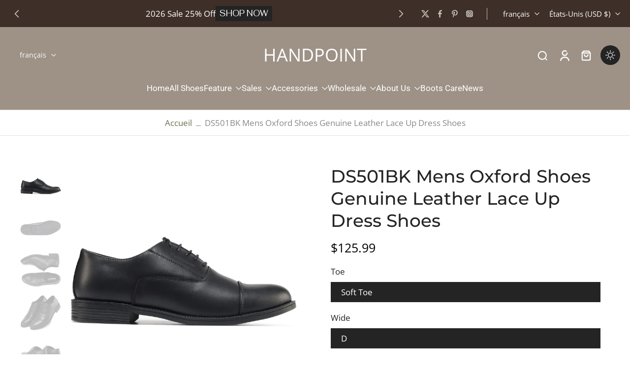

--- FILE ---
content_type: text/html; charset=utf-8
request_url: https://www.handpoint.us/fr/products/ds501bk-mens-oxford-shoes-genuine-leather-lace-up-dress-shoes
body_size: 70668
content:
<!doctype html>
<html class="no-js  " lang="fr">
  <head>
    <meta charset="utf-8">
    <meta http-equiv="X-UA-Compatible" content="IE=edge">
    <meta name="viewport" content="width=device-width, initial-scale=1.0">
    <meta name="theme-color" content="">
    
      <link rel="canonical" href="https://www.handpoint.us/fr/products/ds501bk-mens-oxford-shoes-genuine-leather-lace-up-dress-shoes">
    
<link rel="preconnect" href="https://fonts.shopifycdn.com" crossorigin><title>
      DS501BK Mens Oxford Shoes Genuine Leather Lace Up Dress Shoes
 &ndash; HANDPOINT</title>
    
      <meta name="description" content="[Comfortable] - Full grain leather upper, soft and durable, make these mens oxford shoes comfortable to wear. [Breathable] - The lining of these mens dress shoes are made of soft leather, combine with the breathable and sweat-absorbent insole to provide you with comfortable wearing, keep your feet dry and comfortable. [Rubber Outsole] - The outsole of these oxford shoes made wirh lightweight rubber, greatly reduce foot fatigue. The mens business shoes flexible and wear-resistant, with a unique non-slip texture. [Occations] - Classic black oxford shoes for men are suitable for a variety of occasions, such as office, business meeting, wedding, parties, daily wear, etc. HandPoint Mens Black Oxford Dress Shoes Business Shoes Men&#39;s Oxford shoes, Durable, Comfortable Cushioned Insole Built with a soft latex padded insole. These men’s business shoes ensure comfort and cushioning in each step. Smooth Full Grain Leather Upper Fabric made with full grain leather makes these men&#39;s dress shoes durable and comfortable to wear, easy to clean. Slip Resistant These men&#39;s oxford shoes with rubber outsole provide stability and flexibility to make every step a confident one. Oxford Shoes for Office, Business, Wedding, Party, Daily Wear">
    
    <link href="//www.handpoint.us/cdn/shop/t/25/assets/theme.css?v=10006650647888633371762829320" rel="stylesheet" type="text/css" media="all" />
    
<link rel="preload" href="//www.handpoint.us/cdn/fonts/open_sans/opensans_n4.c32e4d4eca5273f6d4ee95ddf54b5bbb75fc9b61.woff2" as="font" type="font/woff2" crossorigin="anonymous" />
    
    
    

<meta property="og:site_name" content="HANDPOINT">
<meta property="og:url" content="https://www.handpoint.us/fr/products/ds501bk-mens-oxford-shoes-genuine-leather-lace-up-dress-shoes">
<meta property="og:title" content="DS501BK Mens Oxford Shoes Genuine Leather Lace Up Dress Shoes">
<meta property="og:type" content="product">
<meta property="og:description" content="[Comfortable] - Full grain leather upper, soft and durable, make these mens oxford shoes comfortable to wear. [Breathable] - The lining of these mens dress shoes are made of soft leather, combine with the breathable and sweat-absorbent insole to provide you with comfortable wearing, keep your feet dry and comfortable. [Rubber Outsole] - The outsole of these oxford shoes made wirh lightweight rubber, greatly reduce foot fatigue. The mens business shoes flexible and wear-resistant, with a unique non-slip texture. [Occations] - Classic black oxford shoes for men are suitable for a variety of occasions, such as office, business meeting, wedding, parties, daily wear, etc. HandPoint Mens Black Oxford Dress Shoes Business Shoes Men&#39;s Oxford shoes, Durable, Comfortable Cushioned Insole Built with a soft latex padded insole. These men’s business shoes ensure comfort and cushioning in each step. Smooth Full Grain Leather Upper Fabric made with full grain leather makes these men&#39;s dress shoes durable and comfortable to wear, easy to clean. Slip Resistant These men&#39;s oxford shoes with rubber outsole provide stability and flexibility to make every step a confident one. Oxford Shoes for Office, Business, Wedding, Party, Daily Wear"><meta property="og:image" content="http://www.handpoint.us/cdn/shop/products/image_2.jpg?v=1677469663">
  <meta property="og:image:secure_url" content="https://www.handpoint.us/cdn/shop/products/image_2.jpg?v=1677469663">
  <meta property="og:image:width" content="1800">
  <meta property="og:image:height" content="1800"><meta property="og:price:amount" content="125.99">
  <meta property="og:price:currency" content="USD"><meta name="twitter:site" content="@shopify"><meta name="twitter:card" content="summary_large_image">
<meta name="twitter:title" content="DS501BK Mens Oxford Shoes Genuine Leather Lace Up Dress Shoes">
<meta name="twitter:description" content="[Comfortable] - Full grain leather upper, soft and durable, make these mens oxford shoes comfortable to wear. [Breathable] - The lining of these mens dress shoes are made of soft leather, combine with the breathable and sweat-absorbent insole to provide you with comfortable wearing, keep your feet dry and comfortable. [Rubber Outsole] - The outsole of these oxford shoes made wirh lightweight rubber, greatly reduce foot fatigue. The mens business shoes flexible and wear-resistant, with a unique non-slip texture. [Occations] - Classic black oxford shoes for men are suitable for a variety of occasions, such as office, business meeting, wedding, parties, daily wear, etc. HandPoint Mens Black Oxford Dress Shoes Business Shoes Men&#39;s Oxford shoes, Durable, Comfortable Cushioned Insole Built with a soft latex padded insole. These men’s business shoes ensure comfort and cushioning in each step. Smooth Full Grain Leather Upper Fabric made with full grain leather makes these men&#39;s dress shoes durable and comfortable to wear, easy to clean. Slip Resistant These men&#39;s oxford shoes with rubber outsole provide stability and flexibility to make every step a confident one. Oxford Shoes for Office, Business, Wedding, Party, Daily Wear">
<style data-shopify>@font-face {
  font-family: Montserrat;
  font-weight: 500;
  font-style: normal;
  font-display: swap;
  src: url("//www.handpoint.us/cdn/fonts/montserrat/montserrat_n5.07ef3781d9c78c8b93c98419da7ad4fbeebb6635.woff2") format("woff2"),
       url("//www.handpoint.us/cdn/fonts/montserrat/montserrat_n5.adf9b4bd8b0e4f55a0b203cdd84512667e0d5e4d.woff") format("woff");
}

  @font-face {
  font-family: "Open Sans";
  font-weight: 400;
  font-style: normal;
  font-display: swap;
  src: url("//www.handpoint.us/cdn/fonts/open_sans/opensans_n4.c32e4d4eca5273f6d4ee95ddf54b5bbb75fc9b61.woff2") format("woff2"),
       url("//www.handpoint.us/cdn/fonts/open_sans/opensans_n4.5f3406f8d94162b37bfa232b486ac93ee892406d.woff") format("woff");
}

  @font-face {
  font-family: Roboto;
  font-weight: 400;
  font-style: normal;
  font-display: swap;
  src: url("//www.handpoint.us/cdn/fonts/roboto/roboto_n4.2019d890f07b1852f56ce63ba45b2db45d852cba.woff2") format("woff2"),
       url("//www.handpoint.us/cdn/fonts/roboto/roboto_n4.238690e0007583582327135619c5f7971652fa9d.woff") format("woff");
}

  @font-face {
  font-family: Fahkwang;
  font-weight: 400;
  font-style: normal;
  font-display: swap;
  src: url("//www.handpoint.us/cdn/fonts/fahkwang/fahkwang_n4.b5c440aab43f3f693a204b738ee500d9773ee543.woff2") format("woff2"),
       url("//www.handpoint.us/cdn/fonts/fahkwang/fahkwang_n4.f10a996fc3cb7ffb1a30febf2d43f9f9dddd8e7c.woff") format("woff");
}

  @font-face {
  font-family: "Libre Bodoni";
  font-weight: 600;
  font-style: italic;
  font-display: swap;
  src: url("//www.handpoint.us/cdn/fonts/libre_bodoni/librebodoni_i6.1f20d8369ce8b99ca0d4bc581754ae66ea738849.woff2") format("woff2"),
       url("//www.handpoint.us/cdn/fonts/libre_bodoni/librebodoni_i6.7bc65d08c38cec452607361f1b63e6a368606744.woff") format("woff");
}


  @font-face {
  font-family: "Open Sans";
  font-weight: 700;
  font-style: normal;
  font-display: swap;
  src: url("//www.handpoint.us/cdn/fonts/open_sans/opensans_n7.a9393be1574ea8606c68f4441806b2711d0d13e4.woff2") format("woff2"),
       url("//www.handpoint.us/cdn/fonts/open_sans/opensans_n7.7b8af34a6ebf52beb1a4c1d8c73ad6910ec2e553.woff") format("woff");
}

  @font-face {
  font-family: "Open Sans";
  font-weight: 400;
  font-style: italic;
  font-display: swap;
  src: url("//www.handpoint.us/cdn/fonts/open_sans/opensans_i4.6f1d45f7a46916cc95c694aab32ecbf7509cbf33.woff2") format("woff2"),
       url("//www.handpoint.us/cdn/fonts/open_sans/opensans_i4.4efaa52d5a57aa9a57c1556cc2b7465d18839daa.woff") format("woff");
}

  @font-face {
  font-family: "Open Sans";
  font-weight: 700;
  font-style: italic;
  font-display: swap;
  src: url("//www.handpoint.us/cdn/fonts/open_sans/opensans_i7.916ced2e2ce15f7fcd95d196601a15e7b89ee9a4.woff2") format("woff2"),
       url("//www.handpoint.us/cdn/fonts/open_sans/opensans_i7.99a9cff8c86ea65461de497ade3d515a98f8b32a.woff") format("woff");
}
</style>
<style data-shopify>:root,
  *:before {
    --base-font-size: 1.05rem;
    --font-size-medium-mobile: 1.08rem;
    --font-size-medium: 1.2rem;
    --font-size-small: 0.75rem;
    --font-size-small-mobile: 0.675rem;
    --font-size-normal: 0.9rem;
    --font-size-normal-mobile: 0.81rem;
    --font-size-large: 1.5rem;
    --font-size-large-mobile: 1.35rem;
    --heading-highlight-font-size: 100%;
    --h1-font-size: 3.825rem;
    --h2-font-size: 2.25rem;
    --h3-font-size: 1.35rem;
    --h4-font-size: 1.2375rem;
    --h5-font-size: 1.125rem;
    --h6-font-size: 1.0125rem;
    --base-font-size-mobile: 0.945rem;
    --h1-font-size-mobile: 1.9125rem;
    --h2-font-size-mobile: 1.35rem;
    --h3-font-size-mobile: 0.945rem;
    --h4-font-size-mobile: 0.86625rem;
    --h5-font-size-mobile: 0.7875rem;
    --h6-font-size-mobile: 0.70875rem;
    --rating-star-size: 0.84rem;
    --border-radius: 0;
    --page-width: 1200px;
    --width-countdown: 9.45rem;
    --font-menu: Roboto, sans-serif;
    --font-menu-weight: 400;
    --font-menu-style: normal;
    --font-button: Fahkwang, sans-serif;
    --font-button-weight: 400;
    --font-button-style: normal;
    --font-body-family: "Open Sans", sans-serif;
    --font-body-style: normal;
    --font-body-weight: 400;
    --font-heading-family: Montserrat, sans-serif;
    --font-heading-highlight: "Libre Bodoni", serif;
    --font-heading-highlight-style: italic;
    --font-heading-highlight-weight: 600;
    --font-heading-style: normal;
    --font-heading-weight: 500;
    --heading-text-tranform: none;
    --advanced-sections-spacing: 0px;
    --divider-spacing: -0;

    --colors-pulse-speech: 251, 133, 0;
    --image-treatment-overlay: 32, 32, 32;
    --image-treatment-text: 255, 255, 255;
    --colors-line-and-border: 227, 227, 227;
    --colors-line-and-border-base: 227, 227, 227;
    --colors-line-header: 227, 227, 227;
    --colors-line-footer: 82, 80, 81;
    --colors-background: 255, 255, 255;
    --colors-text: 36, 36, 36;
    --colors-heading: 36, 36, 36;
    --colors-heading-base: 36, 36, 36;
    --colors-background-secondary: 255, 255, 255;
    --colors-text-secondary: 137, 137, 137;
    --colors-heading-secondary: 0, 0, 0;
    --colors-text-link: 107, 112, 80;
    --background-color:  255, 255, 255;
    --background-color-header: 158, 146, 135;
    --colors-text-header: 255, 255, 255;
    --background-color-footer: 41, 41, 41;
    --colors-text-footer: 227, 227, 227;
    --colors-heading-footer: 255, 255, 255;
    --colors-text-link-footer: 107, 112, 80;
    --color-error: 169, 0, 0;
    --color-success: 104, 102, 72;
    --colors-price: 0, 0, 0;
    --colors-price-sale: 169, 0, 0;
    --colors-button-text: 0, 0, 0;
    --colors-button: 255, 255, 255;
    --colors-button-text-hover: 255, 255, 255;
    --colors-secondary-button: 0, 0, 0;
    --colors-button-hover: rgb(36, 36, 36);
    --colors-cart: 107, 112, 80;
    --colors-cart-text: 255, 255, 255;
    --colors-icon-rating: 200, 184, 159;
    --colors-transition-arrows: 36, 36, 36;
    --color-highlight: #6B7050;
    --background-pagination-slideshow: 32, 32, 32;
    --text-color-pagination-slideshow: 255, 255, 255;
    
      --background-secondary-button: transparent;
      --colors-line-secondary-button: 0, 0, 0;
    
    
      --button-width: 120%;
      --button-height: 100%;
      --button-transform: rotate3d(0,0,1,10deg) translate3d(-1.2em,110%,0);
      --button-transform-origin: 0% 100%;
    
    
      --height-parallax: 110%;
    
    
      --image-zoom: 1.05;
    
    --card-product-bg: rgba(0,0,0,0);
    --card-product-padding: 20px;
    --card-product-padding-mobile: 5px;
    --card-product-alignment: center;
    
    --width-scrollbar: 0;
    --card-product-ratio: 100.0%;
    --card-product-img-position:  absolute;
    --card-product-img-height:  0;
    --card-product-img-zoom:  scale(1.1);
    --height-header: 0px;
    --transition-card-loading: 600ms;
    --transition-card-image-hover: 500ms;
    --transition-slideshow: 600ms;
    --transition-image-hover: 600ms;
  }
  .dark,
  .dark *:before {
    --image-treatment-overlay: 32, 32, 32;
    --image-treatment-text: 255, 255, 255;
    --colors-line-and-border: 94, 94, 94;
    --colors-line-and-border-base: 94, 94, 94;
    --colors-line-header: 94, 94, 94;
    --colors-line-footer: 82, 80, 81;
    --colors-background: 32, 32, 32;
    --colors-text: 137, 137, 137;
    --colors-heading: 255, 255, 255;
    --colors-heading-base: 255, 255, 255;
    --background-color: 32, 32, 32;
    --colors-text-link: 200, 184, 159;
    --color-error: 255, 88, 88;
    --color-success: 66, 162, 70;
    --background-color-header: 32, 32, 32;
    --colors-text-header: 137, 137, 137;
    --background-color-footer: 41, 41, 41;
    --colors-text-footer: 137, 137, 137;
    --colors-heading-footer: 255, 255, 255;
    --colors-text-link-footer: 107, 112, 80;
    --colors-price: 195, 195, 195;
    --colors-price-sale: 255, 88, 88;
    --colors-button-text: 255, 255, 255;
    --colors-button: 107, 112, 80;
    --colors-button-text-hover: 36, 36, 36;
    --colors-secondary-button: 255, 255, 255;
    --colors-button-hover: rgb(255, 255, 255);
    --colors-cart: 107, 112, 80;
    --colors-cart-text: 255, 255, 255;
    --colors-background-secondary: 58, 58, 58;
    --colors-text-secondary: 255, 255, 255;
    --colors-heading-secondary: 255, 255, 255;
    --colors-icon-rating: 200, 184, 159;
    --colors-pulse-speech: 251, 133, 0;
    --colors-transition-arrows: 36, 36, 36;
    --color-highlight: #C8B89F;
    
      --background-secondary-button: transparent;
      --colors-line-secondary-button: 255, 255, 255;
    
    --card-product-bg: rgba(0,0,0,0);
  }
  shopify-accelerated-checkout {
    --shopify-accelerated-checkout-button-border-radius: 0;
  }
  shopify-accelerated-checkout-cart {
    --shopify-accelerated-checkout-button-border-radius: 0;
    --shopify-accelerated-checkout-inline-alignment: end;
    --shopify-accelerated-checkout-button-block-size: 48px;
    --shopify-accelerated-checkout-button-inline-size: 48px;
  }
  
    [role="button"],
    [type="button"],
    .button {
      color: rgb(var(--colors-button-text-hover));
    }
    button.button-solid,
    .button.button-solid {
      border: none;
      background-color: var(--colors-button-hover);
    }
    button.button-disable-effect,
    .button.button-disable-effect,
    .payment-button .shopify-payment-button__button--unbranded {
      color: rgba(var(--colors-button-text-hover));
      background-color: var(--colors-button-hover);
    }
    .button-action {
      border: none;
      color: rgba(var(--colors-button-text-hover));
      background-color: var(--colors-button-hover);
    }
  
  [role="button"],
  [type="button"],
  .button {
    direction: ltr;
  }
  .header, .header *::before {
    --colors-text: var(--colors-text-header);
    --colors-heading: var(--colors-text-header);
    --colors-price: var(--colors-text-header);
    --colors-line-and-border: var(--colors-line-header);
  }
  #sticky-header-content .divider {
    --colors-line-and-border: var(--colors-line-header);
  }
  .paginate-slide-image {
    background: rgba(var(--background-pagination-slideshow));
    color: rgba(var(--text-color-pagination-slideshow));
  }

  @media (min-width: 1024px) {
    .paginate-slide-image {
      color: rgba(var(--text-color-pagination-slideshow));
    }
    .paginate-slide-image:hover {
      color: rgba(var(--text-color-pagination-slideshow));
    }
  }

  .section-quick-links,
  .section-quick-links *::before,
  .section-footer,
  .section-footer *::before {
    --colors-text: var(--colors-text-footer);
    --colors-heading: var(--colors-heading-footer);
    --colors-text-link: var(--colors-text-link-footer);
    --colors-line-and-border: var(--colors-line-footer);
  }
  .sticky-header {
    --font-body-weight: 700;
  }

  .scrollbar-horizontal {
    position: relative;
    -ms-overflow-style: none;
  }
  .scrollbar-horizontal::-webkit-scrollbar-track {
    background-color: #ececec;
  }
  .scrollbar-horizontal::-webkit-scrollbar {
    height: 3px;
  }

  .scrollbar-horizontal::-webkit-scrollbar-track {
    -webkit-box-shadow: inset 0 0 0px rgba(0, 0, 0, 0);
  }

  .scrollbar-horizontal::-webkit-scrollbar-thumb {
    visibility: visible;
    background-color: #747474;
  }

  .scrollbar-horizontal::-webkit-scrollbar-thumb:hover {
    background-color: #747474;
  }
  body.scrollbar-body::-webkit-scrollbar{
    width: 3px;
  }
  .scrollbar-body::-webkit-scrollbar-track{
    background: #ececec;
  }
  .scrollbar-horizontal {
    position: relative;
    -ms-overflow-style: none;
  }
  .scrollbar-horizontal::-webkit-scrollbar-track {
    background-color: #ececec;
  }
  .scrollbar-horizontal::-webkit-scrollbar {
    height: 3px;
  }

  .scrollbar-horizontal::-webkit-scrollbar-track {
    -webkit-box-shadow: inset 0 0 0px rgba(0, 0, 0, 0);
  }

  .scrollbar-horizontal::-webkit-scrollbar-thumb {
    visibility: visible;
    background-color: #747474;
  }

  .scrollbar-horizontal::-webkit-scrollbar-thumb:hover {
    background-color: #747474;
  }
  .scrollbar-body::-webkit-scrollbar{
    width: 3px;
  }
  .scrollbar-body::-webkit-scrollbar-track{
    background: #ececec;
  }
  .scrollbar-body.scrollbar-visible:active::-webkit-scrollbar-thumb,
  .scrollbar-body.scrollbar-visible:focus::-webkit-scrollbar-thumb,
  .scrollbar-body.scrollbar-visible:hover::-webkit-scrollbar-thumb {
    background: #747474;
    visibility: visible;
  }
  .scrollbar-body.scrollbar-visible::-webkit-scrollbar-track{
    background: transparent;
  }
  .scrollbar-body.scrollbar-visible::-webkit-scrollbar-thumb{
    background: transparent;
    visibility: visible;
  }
  .scrollbar-body::-webkit-scrollbar-thumb{
    background: #747474;
  }
  .animate-scroll-banner {
    animation: scrollX var(--duration, 10s) linear infinite var(--play-state, running) var(--direction);
  }
  .padding-scrollbar, .padding-scrollbar-header {
    padding-right: min(var(--width-scrollbar), 20px);
  }
  .rtl .padding-scrollbar-header {
    padding-left: min(var(--width-scrollbar), 20px);
    padding-right: 0;
  }
  
  
  .des-block iframe {
    width: 100%;
    height: 100%;
  }
  .toggle-compare  + label span:first-child,
  .toggle-compare:checked + label span:last-child {
    display: block
  }
  .toggle-compare  + label span:last-child,
  .toggle-compare:checked + label span:first-child {
    display: none;
  }
  .card-product:not(.recommendations) {}
  .dark .card-product:not(.recommendations) {background: transparent;}
  .card-product:not(.recommendations) .card-info,
  .card-product:not(.recommendations) .x-variants-data {
    padding-left: 5px;
    padding-right: 5px;
  }
  .card-product:not(.recommendations) .x-variants-separator::before {
    content: var(--tw-content);
    position: absolute;
    width: calc(100% - 2 * 5px);
    top: 0;
    left: 0;
    margin-left: 5px;
    margin-right: 5px;
  }
  .card-product:not(.recommendations) .card-info .x-variants-data
  {
    padding-left: 0;
    padding-right: 0;
  }
  .card-product:not(.recommendations) .card-info .x-variants-separator::before {
    width: 100%;
    margin-left: 0;
    margin-right: 0;
  }
  .card-product-slideshow {
      background: #ffffff;}
  .dark .card-product-slideshow {
      background: #3a3a3a;}
  button[class*='shopify-payment-button__more-options'] {
    color: rgba(var(--colors-text));
  }
  .group-discount:before,.group-discount:after {
    background-color: rgba(var(--colors-price-sale), 5%);
    content: "";
    position: absolute;
    right: 100%;
    height: 100%;
    top: 0;
    width: 1.25rem;
  }
  .shipping_insurance.group-discount:before,.shipping_insurance.group-discount:after {
    background-color: rgb(var(--colors-background-secondary));
  }
  .group-discount:after {
    left: 100%;
    right: auto;
  }
  @media (min-width: 768px){
    .list-layout .card-product:not(.recommendations) {
      padding-bottom: 0;
    }
    .list-layout .card-product:not(.recommendations) .card-info,
    .list-layout .card-product:not(.recommendations) .x-variants-data{
      padding-left: 0;
      padding-right: 0;
    }
    .list-layout .card-product:not(.recommendations) .x-variants-separator::before {
      width: 100%;
      margin-left: 0;
      margin-right: 0;
    }
    shopify-accelerated-checkout-cart {
    --shopify-accelerated-checkout-button-block-size: 46px;
    --shopify-accelerated-checkout-button-inline-size: 46px;
  }
  }
  @media (min-width: 1024px){
    .group-discount:before,.group-discount:after {
       width: 0;
    }
    .payment-button .shopify-payment-button__button--unbranded {
      color: rgb(var(--colors-button-text));
      background: rgba(var(--colors-button));
    }
    .card-product:not(.recommendations) .card-info,
    .card-product:not(.recommendations) .x-variants-data {
      padding-left: 20px;
      padding-right: 20px;
    }
    .card-product:not(.recommendations) .x-variants-separator::before {
      width: calc(100% - 2 * 20px);
      margin-left: 20px;
      margin-right: 20px;
    }
    [role="button"],
    [type="button"],
    .button {
      color: rgba(var(--colors-button-text));
    }
    button.button-solid,
    .button.button-solid {
      border: none;
      box-shadow: none;
      color: rgb(var(--colors-button-text));
      background-color: rgba(var(--colors-button));
      overflow: hidden;
      background-origin: border-box;
    }
    button.button-solid:hover,
    .button.button-solid:hover {
      
      transition-delay: 0.5s;
      
      transition-property: background-color;
      background-color: var(--colors-button-hover);
      color: rgba(var(--colors-button-text-hover));
      background-origin: border-box;
    }
    .button-action {
      border: none;
      color: rgba(var(--colors-button-text-hover));
      background-color: var(--colors-button-hover);
    }
    button.button-disable-effect,
    .button.button-disable-effect {
      color: rgb(var(--colors-button-text));
      background-color: rgba(var(--colors-button));
    }
    button.button-disable-effect:hover,
    .button.button-disable-effect:hover {
      color: rgba(var(--colors-button-text-hover));
      background-color: var(--colors-button-hover);
    }
    
      button.button-solid:before,
      .button.button-solid:before {
        content: "";
        z-index: -1;
        position: absolute;
        top: 0;
        right: 0;
        bottom: 0;
        left: 0;
        width: var(--button-width);
        height: var(--button-height);
        background-color: var(--colors-button-hover);
        backface-visibility: hidden;
        will-change: transform;
        transform: var(--button-transform);
        transform-origin: var(--button-transform-origin);
        transition: transform 0.5s ease;
      }
      button.button-solid:hover:before,
      .button.button-solid:hover:before {
        transform: rotate3d(0,0,1,0) translateZ(0);
      }
    
    
  }
  .inventory-low-stock-status {
    
      --stock-color: rgba(191, 18, 42);
    
      color: var(--stock-color);
    }
  .dark .inventory-low-stock-status {
    
      --stock-color: rgba(191, 18, 42);
    
  }
  .inventory-in-stock-status {
    
      --stock-color: rgba(107, 118, 45);
    
      color: var(--stock-color);
  }
  .dark .inventory-in-stock-status {
    
      --stock-color: rgba(133, 143, 77);
    
  }
  .inventory-out-of-stock-status {
    
      --stock-color: rgba(118, 116, 116);
    
      color: var(--stock-color);
  }
  .dark .inventory-out-of-stock-status {
    
      --stock-color: rgba(134, 127, 127);
    
  }
  .inventory-status {
    background-color: var(--stock-color);
  }
  .card-testimonial {
      background: #ffffff;}
  .dark .card-testimonial {
      background: #3a3a3a;}/* App Shopify Subscription */
  .shopify_subscriptions_app_policy a {
    position: relative;
    margin-top: .5rem;
    margin-bottom: .5rem;
    color: rgba(var(--colors-text-link)) !important;
    text-decoration-thickness: 1px;
    background: linear-gradient(to right, rgba(0, 0, 0, 0), rgba(0, 0, 0, 0)), linear-gradient(to right, rgba(var(--colors-text-link), 1), rgba(var(--colors-text-link), 1), rgba(var(--colors-text-link), 1));
    background-size: 100% 0.1em, 0 0.1em;
    background-position: 100% 100%,100% 100%;
    background-repeat: no-repeat;
    transition: background-size 250ms;
  }
  .shopify_subscriptions_app_policy:after {
    clear: both;
    content: var(--tw-content);
    display: block;
  }
  @media (min-width: 1024px) {
    .shopify_subscriptions_app_policy a:hover {
      background-size: 0 .1em, 100% .1em;
      background-position: 100% 100%, 0% 100%;
    }
  }

  /* Recurpay Subscription App */
  #recurpay-account-widget {
    margin-top: 1rem;
  }
  .rtl .recurpay__widget .recurpay__group_frequency .recurpay__frequency_label_title {
    padding-right: 10px;
    right: 0.25rem;
  }
  .rtl .recurpay__widget .recurpay__group_title {
    text-align: right;
    margin-right: 0;
    margin-left: 0.5em;
  }
  .rtl .recurpay__widget .recurpay__group_subtitle {
    text-align: right;
  }
  .rtl .recurpay__widget .recurpay__description {
    text-align: right;
  }
  .rtl .recurpay__widget .recurpay__radio_group {
    margin-right: 0;
    margin-left: 10px;
  }
  .rtl .recurpay__widget .recurpay__offer_saving_message {
    padding-right: 10px;
    padding-left: 0;
  }
  .rtl .recurpay__widget .recurpay__offer_wrapper svg {
    margin-right: 0;
    margin-left: 10px;
  }
  .rtl .recurpay__widget .recurpay__group_frequency .recurpay__frequency_label_title:before {
    left: 0.5em;
    margin-right: -50%;
    right: auto;
    margin-left: 0
  }
  .rtl .recurpay__widget .recurpay__group_frequency .recurpay__frequency_label_title:after {
    right: 0.5em;
    left: auto;
    margin-left: 0;
  }
  .rtl .upgrade-subscription-cart .upgrade-icon-wrapper {
    text-align: right;
  }

  /* Seal Subscriptions */
  .sls-widget-branding {
    z-index: 20 !important;
  }
  .card .sealsubs-target-element, .card-product-fbt .sealsubs-target-element {
    display: none !important;
  }
  .seal-portal-link a {
    position: relative;
    margin-top: .5rem;
    margin-bottom: .5rem;
    color: rgba(var(--colors-text-link)) !important;
    text-decoration-thickness: 1px;
    background: linear-gradient(to right, rgba(0, 0, 0, 0), rgba(0, 0, 0, 0)), linear-gradient(to right, rgba(var(--colors-text-link), 1), rgba(var(--colors-text-link), 1), rgba(var(--colors-text-link), 1));
    background-size: 100% 0.1em, 0 0.1em;
    background-position: 100% 100%,100% 100%;
    background-repeat: no-repeat;
    transition: background-size 250ms;
  }
  .seal-portal-link:after {
    clear: both;
    content: var(--tw-content);
    display: block;
  }
  @media (min-width: 1024px) {
    .seal-portal-link a:hover {
      background-size: 0 .1em, 100% .1em;
      background-position: 100% 100%, 0% 100%;
    }
  }
  .rtl .sealsubs-container {
    text-align: right;
  }
  .x-card-title {
    font-size: 0.9rem;
    font-family: var(--font-heading-family);
    font-weight: var(--font-heading-weight);
  }
  .x-card-price {
    font-size: 0.9rem;
    font-family: var(--font-body-family);
    font-weight: var(--font-body-weight);
  }
  @media (min-width: 768px) {
    .x-card-title {
      font-size: 1.0rem;
    }
    .x-card-price {
      font-size: 1.0rem;
    }
  }
  .back{
    position: absolute;
    top: 50%;
    left: 50%;
    white-space: nowrap;
    opacity: 0;
    transform: translate(-50%, -50%) translateY(100%) translateZ(0);
    transition-behavior: normal, normal;
    transition-duration: 0.6s, 0.6s;
    transition-timing-function: cubic-bezier(0.165, 0.84, 0.44, 1), cubic-bezier(0.165, 0.84, 0.44, 1);
    transition-delay: 0s, 0s;
    transition-property: transform, opacity;
  }
  .front{
    transform: translateZ(0);
    transition-behavior: normal, normal;
    transition-duration: 0.6s, 0.6s;
    transition-timing-function: cubic-bezier(0.165, 0.84, 0.44, 1), cubic-bezier(0.165, 0.84, 0.44, 1);
    transition-delay: 0s, 0s;
    transition-property: transform, opacity;
    border-bottom: 1px solid transparent;
  }
  .flip-container:hover .front{
    opacity: 0;
    transform: translateY(-100%) translateZ(0);
  }
  .flip-container:hover .back{
    opacity: 1;
    transform: translate(-50%, -50%) translateY(0%) translateZ(0);
    border-bottom: 1px solid rgba(var(--colors-text-link));
  }
  .dbtap-overlay{
    display: none
  }
  @media (max-width: 1024px) and (pointer: coarse) and (hover: none) {
    .dbtap-overlay{
      display: block
    }
  }</style><script>
    const themeMode = 'switch';
    if ((localStorage.eurus_theme == 1 && themeMode == 'switch')
      || (themeMode == 'auto' && window.matchMedia('(prefers-color-scheme: dark)').matches)) {
      requestAnimationFrame(() => {
        document.documentElement.classList.add('dark');
      });
    } else if ((localStorage.eurus_theme == 0 && themeMode == 'switch')
      || (themeMode == 'auto' && window.matchMedia('(prefers-color-scheme: light)').matches)) {
      requestAnimationFrame(() => {
        document.documentElement.classList.remove('dark');
      });
    }
  </script>
    
    <script>window.performance && window.performance.mark && window.performance.mark('shopify.content_for_header.start');</script><meta name="facebook-domain-verification" content="4941mlsh96xx45lzwul5dgrgafywze">
<meta name="google-site-verification" content="8OgcxPeVwgZY_nEIpvy_ZSe5dZI43kqnOSpwFQrs2AU">
<meta id="shopify-digital-wallet" name="shopify-digital-wallet" content="/43723128982/digital_wallets/dialog">
<meta name="shopify-checkout-api-token" content="1a12fa0ddb675bed14a1abacf9736cf9">
<meta id="in-context-paypal-metadata" data-shop-id="43723128982" data-venmo-supported="false" data-environment="production" data-locale="fr_FR" data-paypal-v4="true" data-currency="USD">
<link rel="alternate" hreflang="x-default" href="https://www.handpoint.us/products/ds501bk-mens-oxford-shoes-genuine-leather-lace-up-dress-shoes">
<link rel="alternate" hreflang="en" href="https://www.handpoint.us/products/ds501bk-mens-oxford-shoes-genuine-leather-lace-up-dress-shoes">
<link rel="alternate" hreflang="es" href="https://www.handpoint.us/es/products/ds501bk-mens-oxford-shoes-genuine-leather-lace-up-dress-shoes">
<link rel="alternate" hreflang="fr" href="https://www.handpoint.us/fr/products/ds501bk-mens-oxford-shoes-genuine-leather-lace-up-dress-shoes">
<link rel="alternate" hreflang="de" href="https://www.handpoint.us/de/products/ds501bk-mens-oxford-shoes-genuine-leather-lace-up-dress-shoes">
<link rel="alternate" hreflang="it" href="https://www.handpoint.us/it/products/ds501bk-mens-oxford-shoes-genuine-leather-lace-up-dress-shoes">
<link rel="alternate" hreflang="ja" href="https://www.handpoint.us/ja/products/ds501bk-mens-oxford-shoes-genuine-leather-lace-up-dress-shoes">
<link rel="alternate" type="application/json+oembed" href="https://www.handpoint.us/fr/products/ds501bk-mens-oxford-shoes-genuine-leather-lace-up-dress-shoes.oembed">
<script async="async" src="/checkouts/internal/preloads.js?locale=fr-US"></script>
<link rel="preconnect" href="https://shop.app" crossorigin="anonymous">
<script async="async" src="https://shop.app/checkouts/internal/preloads.js?locale=fr-US&shop_id=43723128982" crossorigin="anonymous"></script>
<script id="apple-pay-shop-capabilities" type="application/json">{"shopId":43723128982,"countryCode":"US","currencyCode":"USD","merchantCapabilities":["supports3DS"],"merchantId":"gid:\/\/shopify\/Shop\/43723128982","merchantName":"HANDPOINT","requiredBillingContactFields":["postalAddress","email"],"requiredShippingContactFields":["postalAddress","email"],"shippingType":"shipping","supportedNetworks":["visa","masterCard","amex","discover","elo","jcb"],"total":{"type":"pending","label":"HANDPOINT","amount":"1.00"},"shopifyPaymentsEnabled":true,"supportsSubscriptions":true}</script>
<script id="shopify-features" type="application/json">{"accessToken":"1a12fa0ddb675bed14a1abacf9736cf9","betas":["rich-media-storefront-analytics"],"domain":"www.handpoint.us","predictiveSearch":true,"shopId":43723128982,"locale":"fr"}</script>
<script>var Shopify = Shopify || {};
Shopify.shop = "handpoint-store.myshopify.com";
Shopify.locale = "fr";
Shopify.currency = {"active":"USD","rate":"1.0"};
Shopify.country = "US";
Shopify.theme = {"name":"Eurus 编辑-11.6 的更新版副本","id":182373253427,"schema_name":"Eurus","schema_version":"9.5.0","theme_store_id":2048,"role":"main"};
Shopify.theme.handle = "null";
Shopify.theme.style = {"id":null,"handle":null};
Shopify.cdnHost = "www.handpoint.us/cdn";
Shopify.routes = Shopify.routes || {};
Shopify.routes.root = "/fr/";</script>
<script type="module">!function(o){(o.Shopify=o.Shopify||{}).modules=!0}(window);</script>
<script>!function(o){function n(){var o=[];function n(){o.push(Array.prototype.slice.apply(arguments))}return n.q=o,n}var t=o.Shopify=o.Shopify||{};t.loadFeatures=n(),t.autoloadFeatures=n()}(window);</script>
<script>
  window.ShopifyPay = window.ShopifyPay || {};
  window.ShopifyPay.apiHost = "shop.app\/pay";
  window.ShopifyPay.redirectState = null;
</script>
<script id="shop-js-analytics" type="application/json">{"pageType":"product"}</script>
<script defer="defer" async type="module" src="//www.handpoint.us/cdn/shopifycloud/shop-js/modules/v2/client.init-shop-cart-sync_BcDpqI9l.fr.esm.js"></script>
<script defer="defer" async type="module" src="//www.handpoint.us/cdn/shopifycloud/shop-js/modules/v2/chunk.common_a1Rf5Dlz.esm.js"></script>
<script defer="defer" async type="module" src="//www.handpoint.us/cdn/shopifycloud/shop-js/modules/v2/chunk.modal_Djra7sW9.esm.js"></script>
<script type="module">
  await import("//www.handpoint.us/cdn/shopifycloud/shop-js/modules/v2/client.init-shop-cart-sync_BcDpqI9l.fr.esm.js");
await import("//www.handpoint.us/cdn/shopifycloud/shop-js/modules/v2/chunk.common_a1Rf5Dlz.esm.js");
await import("//www.handpoint.us/cdn/shopifycloud/shop-js/modules/v2/chunk.modal_Djra7sW9.esm.js");

  window.Shopify.SignInWithShop?.initShopCartSync?.({"fedCMEnabled":true,"windoidEnabled":true});

</script>
<script defer="defer" async type="module" src="//www.handpoint.us/cdn/shopifycloud/shop-js/modules/v2/client.payment-terms_BQYK7nq4.fr.esm.js"></script>
<script defer="defer" async type="module" src="//www.handpoint.us/cdn/shopifycloud/shop-js/modules/v2/chunk.common_a1Rf5Dlz.esm.js"></script>
<script defer="defer" async type="module" src="//www.handpoint.us/cdn/shopifycloud/shop-js/modules/v2/chunk.modal_Djra7sW9.esm.js"></script>
<script type="module">
  await import("//www.handpoint.us/cdn/shopifycloud/shop-js/modules/v2/client.payment-terms_BQYK7nq4.fr.esm.js");
await import("//www.handpoint.us/cdn/shopifycloud/shop-js/modules/v2/chunk.common_a1Rf5Dlz.esm.js");
await import("//www.handpoint.us/cdn/shopifycloud/shop-js/modules/v2/chunk.modal_Djra7sW9.esm.js");

  
</script>
<script>
  window.Shopify = window.Shopify || {};
  if (!window.Shopify.featureAssets) window.Shopify.featureAssets = {};
  window.Shopify.featureAssets['shop-js'] = {"shop-cart-sync":["modules/v2/client.shop-cart-sync_BLrx53Hf.fr.esm.js","modules/v2/chunk.common_a1Rf5Dlz.esm.js","modules/v2/chunk.modal_Djra7sW9.esm.js"],"init-fed-cm":["modules/v2/client.init-fed-cm_C8SUwJ8U.fr.esm.js","modules/v2/chunk.common_a1Rf5Dlz.esm.js","modules/v2/chunk.modal_Djra7sW9.esm.js"],"shop-cash-offers":["modules/v2/client.shop-cash-offers_BBp_MjBM.fr.esm.js","modules/v2/chunk.common_a1Rf5Dlz.esm.js","modules/v2/chunk.modal_Djra7sW9.esm.js"],"shop-login-button":["modules/v2/client.shop-login-button_Dw6kG_iO.fr.esm.js","modules/v2/chunk.common_a1Rf5Dlz.esm.js","modules/v2/chunk.modal_Djra7sW9.esm.js"],"pay-button":["modules/v2/client.pay-button_BJDaAh68.fr.esm.js","modules/v2/chunk.common_a1Rf5Dlz.esm.js","modules/v2/chunk.modal_Djra7sW9.esm.js"],"shop-button":["modules/v2/client.shop-button_DBWL94V3.fr.esm.js","modules/v2/chunk.common_a1Rf5Dlz.esm.js","modules/v2/chunk.modal_Djra7sW9.esm.js"],"avatar":["modules/v2/client.avatar_BTnouDA3.fr.esm.js"],"init-windoid":["modules/v2/client.init-windoid_77FSIiws.fr.esm.js","modules/v2/chunk.common_a1Rf5Dlz.esm.js","modules/v2/chunk.modal_Djra7sW9.esm.js"],"init-shop-for-new-customer-accounts":["modules/v2/client.init-shop-for-new-customer-accounts_QoC3RJm9.fr.esm.js","modules/v2/client.shop-login-button_Dw6kG_iO.fr.esm.js","modules/v2/chunk.common_a1Rf5Dlz.esm.js","modules/v2/chunk.modal_Djra7sW9.esm.js"],"init-shop-email-lookup-coordinator":["modules/v2/client.init-shop-email-lookup-coordinator_D4ioGzPw.fr.esm.js","modules/v2/chunk.common_a1Rf5Dlz.esm.js","modules/v2/chunk.modal_Djra7sW9.esm.js"],"init-shop-cart-sync":["modules/v2/client.init-shop-cart-sync_BcDpqI9l.fr.esm.js","modules/v2/chunk.common_a1Rf5Dlz.esm.js","modules/v2/chunk.modal_Djra7sW9.esm.js"],"shop-toast-manager":["modules/v2/client.shop-toast-manager_B-eIbpHW.fr.esm.js","modules/v2/chunk.common_a1Rf5Dlz.esm.js","modules/v2/chunk.modal_Djra7sW9.esm.js"],"init-customer-accounts":["modules/v2/client.init-customer-accounts_BcBSUbIK.fr.esm.js","modules/v2/client.shop-login-button_Dw6kG_iO.fr.esm.js","modules/v2/chunk.common_a1Rf5Dlz.esm.js","modules/v2/chunk.modal_Djra7sW9.esm.js"],"init-customer-accounts-sign-up":["modules/v2/client.init-customer-accounts-sign-up_DvG__VHD.fr.esm.js","modules/v2/client.shop-login-button_Dw6kG_iO.fr.esm.js","modules/v2/chunk.common_a1Rf5Dlz.esm.js","modules/v2/chunk.modal_Djra7sW9.esm.js"],"shop-follow-button":["modules/v2/client.shop-follow-button_Dnx6fDH9.fr.esm.js","modules/v2/chunk.common_a1Rf5Dlz.esm.js","modules/v2/chunk.modal_Djra7sW9.esm.js"],"checkout-modal":["modules/v2/client.checkout-modal_BDH3MUqJ.fr.esm.js","modules/v2/chunk.common_a1Rf5Dlz.esm.js","modules/v2/chunk.modal_Djra7sW9.esm.js"],"shop-login":["modules/v2/client.shop-login_CV9Paj8R.fr.esm.js","modules/v2/chunk.common_a1Rf5Dlz.esm.js","modules/v2/chunk.modal_Djra7sW9.esm.js"],"lead-capture":["modules/v2/client.lead-capture_DGQOTB4e.fr.esm.js","modules/v2/chunk.common_a1Rf5Dlz.esm.js","modules/v2/chunk.modal_Djra7sW9.esm.js"],"payment-terms":["modules/v2/client.payment-terms_BQYK7nq4.fr.esm.js","modules/v2/chunk.common_a1Rf5Dlz.esm.js","modules/v2/chunk.modal_Djra7sW9.esm.js"]};
</script>
<script>(function() {
  var isLoaded = false;
  function asyncLoad() {
    if (isLoaded) return;
    isLoaded = true;
    var urls = ["https:\/\/intg.snapchat.com\/shopify\/shopify-scevent-init.js?id=7ecc76a9-a162-4f8a-8689-1befd39d0205\u0026shop=handpoint-store.myshopify.com","\/\/cdn.shopify.com\/proxy\/6034be7d0269109ab9f37d77bea3c75196394079b4f5715c00b40a8dcd962d18\/bingshoppingtool-t2app-prod.trafficmanager.net\/uet\/tracking_script?shop=handpoint-store.myshopify.com\u0026sp-cache-control=cHVibGljLCBtYXgtYWdlPTkwMA","https:\/\/cdn.ordersify.com\/sdk\/productalerts-shopify.js?shop=handpoint-store.myshopify.com"];
    for (var i = 0; i < urls.length; i++) {
      var s = document.createElement('script');
      s.type = 'text/javascript';
      s.async = true;
      s.src = urls[i];
      var x = document.getElementsByTagName('script')[0];
      x.parentNode.insertBefore(s, x);
    }
  };
  if(window.attachEvent) {
    window.attachEvent('onload', asyncLoad);
  } else {
    window.addEventListener('load', asyncLoad, false);
  }
})();</script>
<script id="__st">var __st={"a":43723128982,"offset":-28800,"reqid":"de14472d-f0c9-43c3-ac40-8ff3373cc6b1-1769149759","pageurl":"www.handpoint.us\/fr\/products\/ds501bk-mens-oxford-shoes-genuine-leather-lace-up-dress-shoes","u":"4d7a805b39ee","p":"product","rtyp":"product","rid":8140135792947};</script>
<script>window.ShopifyPaypalV4VisibilityTracking = true;</script>
<script id="captcha-bootstrap">!function(){'use strict';const t='contact',e='account',n='new_comment',o=[[t,t],['blogs',n],['comments',n],[t,'customer']],c=[[e,'customer_login'],[e,'guest_login'],[e,'recover_customer_password'],[e,'create_customer']],r=t=>t.map((([t,e])=>`form[action*='/${t}']:not([data-nocaptcha='true']) input[name='form_type'][value='${e}']`)).join(','),a=t=>()=>t?[...document.querySelectorAll(t)].map((t=>t.form)):[];function s(){const t=[...o],e=r(t);return a(e)}const i='password',u='form_key',d=['recaptcha-v3-token','g-recaptcha-response','h-captcha-response',i],f=()=>{try{return window.sessionStorage}catch{return}},m='__shopify_v',_=t=>t.elements[u];function p(t,e,n=!1){try{const o=window.sessionStorage,c=JSON.parse(o.getItem(e)),{data:r}=function(t){const{data:e,action:n}=t;return t[m]||n?{data:e,action:n}:{data:t,action:n}}(c);for(const[e,n]of Object.entries(r))t.elements[e]&&(t.elements[e].value=n);n&&o.removeItem(e)}catch(o){console.error('form repopulation failed',{error:o})}}const l='form_type',E='cptcha';function T(t){t.dataset[E]=!0}const w=window,h=w.document,L='Shopify',v='ce_forms',y='captcha';let A=!1;((t,e)=>{const n=(g='f06e6c50-85a8-45c8-87d0-21a2b65856fe',I='https://cdn.shopify.com/shopifycloud/storefront-forms-hcaptcha/ce_storefront_forms_captcha_hcaptcha.v1.5.2.iife.js',D={infoText:'Protégé par hCaptcha',privacyText:'Confidentialité',termsText:'Conditions'},(t,e,n)=>{const o=w[L][v],c=o.bindForm;if(c)return c(t,g,e,D).then(n);var r;o.q.push([[t,g,e,D],n]),r=I,A||(h.body.append(Object.assign(h.createElement('script'),{id:'captcha-provider',async:!0,src:r})),A=!0)});var g,I,D;w[L]=w[L]||{},w[L][v]=w[L][v]||{},w[L][v].q=[],w[L][y]=w[L][y]||{},w[L][y].protect=function(t,e){n(t,void 0,e),T(t)},Object.freeze(w[L][y]),function(t,e,n,w,h,L){const[v,y,A,g]=function(t,e,n){const i=e?o:[],u=t?c:[],d=[...i,...u],f=r(d),m=r(i),_=r(d.filter((([t,e])=>n.includes(e))));return[a(f),a(m),a(_),s()]}(w,h,L),I=t=>{const e=t.target;return e instanceof HTMLFormElement?e:e&&e.form},D=t=>v().includes(t);t.addEventListener('submit',(t=>{const e=I(t);if(!e)return;const n=D(e)&&!e.dataset.hcaptchaBound&&!e.dataset.recaptchaBound,o=_(e),c=g().includes(e)&&(!o||!o.value);(n||c)&&t.preventDefault(),c&&!n&&(function(t){try{if(!f())return;!function(t){const e=f();if(!e)return;const n=_(t);if(!n)return;const o=n.value;o&&e.removeItem(o)}(t);const e=Array.from(Array(32),(()=>Math.random().toString(36)[2])).join('');!function(t,e){_(t)||t.append(Object.assign(document.createElement('input'),{type:'hidden',name:u})),t.elements[u].value=e}(t,e),function(t,e){const n=f();if(!n)return;const o=[...t.querySelectorAll(`input[type='${i}']`)].map((({name:t})=>t)),c=[...d,...o],r={};for(const[a,s]of new FormData(t).entries())c.includes(a)||(r[a]=s);n.setItem(e,JSON.stringify({[m]:1,action:t.action,data:r}))}(t,e)}catch(e){console.error('failed to persist form',e)}}(e),e.submit())}));const S=(t,e)=>{t&&!t.dataset[E]&&(n(t,e.some((e=>e===t))),T(t))};for(const o of['focusin','change'])t.addEventListener(o,(t=>{const e=I(t);D(e)&&S(e,y())}));const B=e.get('form_key'),M=e.get(l),P=B&&M;t.addEventListener('DOMContentLoaded',(()=>{const t=y();if(P)for(const e of t)e.elements[l].value===M&&p(e,B);[...new Set([...A(),...v().filter((t=>'true'===t.dataset.shopifyCaptcha))])].forEach((e=>S(e,t)))}))}(h,new URLSearchParams(w.location.search),n,t,e,['guest_login'])})(!0,!0)}();</script>
<script integrity="sha256-4kQ18oKyAcykRKYeNunJcIwy7WH5gtpwJnB7kiuLZ1E=" data-source-attribution="shopify.loadfeatures" defer="defer" src="//www.handpoint.us/cdn/shopifycloud/storefront/assets/storefront/load_feature-a0a9edcb.js" crossorigin="anonymous"></script>
<script crossorigin="anonymous" defer="defer" src="//www.handpoint.us/cdn/shopifycloud/storefront/assets/shopify_pay/storefront-65b4c6d7.js?v=20250812"></script>
<script data-source-attribution="shopify.dynamic_checkout.dynamic.init">var Shopify=Shopify||{};Shopify.PaymentButton=Shopify.PaymentButton||{isStorefrontPortableWallets:!0,init:function(){window.Shopify.PaymentButton.init=function(){};var t=document.createElement("script");t.src="https://www.handpoint.us/cdn/shopifycloud/portable-wallets/latest/portable-wallets.fr.js",t.type="module",document.head.appendChild(t)}};
</script>
<script data-source-attribution="shopify.dynamic_checkout.buyer_consent">
  function portableWalletsHideBuyerConsent(e){var t=document.getElementById("shopify-buyer-consent"),n=document.getElementById("shopify-subscription-policy-button");t&&n&&(t.classList.add("hidden"),t.setAttribute("aria-hidden","true"),n.removeEventListener("click",e))}function portableWalletsShowBuyerConsent(e){var t=document.getElementById("shopify-buyer-consent"),n=document.getElementById("shopify-subscription-policy-button");t&&n&&(t.classList.remove("hidden"),t.removeAttribute("aria-hidden"),n.addEventListener("click",e))}window.Shopify?.PaymentButton&&(window.Shopify.PaymentButton.hideBuyerConsent=portableWalletsHideBuyerConsent,window.Shopify.PaymentButton.showBuyerConsent=portableWalletsShowBuyerConsent);
</script>
<script>
  function portableWalletsCleanup(e){e&&e.src&&console.error("Failed to load portable wallets script "+e.src);var t=document.querySelectorAll("shopify-accelerated-checkout .shopify-payment-button__skeleton, shopify-accelerated-checkout-cart .wallet-cart-button__skeleton"),e=document.getElementById("shopify-buyer-consent");for(let e=0;e<t.length;e++)t[e].remove();e&&e.remove()}function portableWalletsNotLoadedAsModule(e){e instanceof ErrorEvent&&"string"==typeof e.message&&e.message.includes("import.meta")&&"string"==typeof e.filename&&e.filename.includes("portable-wallets")&&(window.removeEventListener("error",portableWalletsNotLoadedAsModule),window.Shopify.PaymentButton.failedToLoad=e,"loading"===document.readyState?document.addEventListener("DOMContentLoaded",window.Shopify.PaymentButton.init):window.Shopify.PaymentButton.init())}window.addEventListener("error",portableWalletsNotLoadedAsModule);
</script>

<script type="module" src="https://www.handpoint.us/cdn/shopifycloud/portable-wallets/latest/portable-wallets.fr.js" onError="portableWalletsCleanup(this)" crossorigin="anonymous"></script>
<script nomodule>
  document.addEventListener("DOMContentLoaded", portableWalletsCleanup);
</script>

<link id="shopify-accelerated-checkout-styles" rel="stylesheet" media="screen" href="https://www.handpoint.us/cdn/shopifycloud/portable-wallets/latest/accelerated-checkout-backwards-compat.css" crossorigin="anonymous">
<style id="shopify-accelerated-checkout-cart">
        #shopify-buyer-consent {
  margin-top: 1em;
  display: inline-block;
  width: 100%;
}

#shopify-buyer-consent.hidden {
  display: none;
}

#shopify-subscription-policy-button {
  background: none;
  border: none;
  padding: 0;
  text-decoration: underline;
  font-size: inherit;
  cursor: pointer;
}

#shopify-subscription-policy-button::before {
  box-shadow: none;
}

      </style>

<script>window.performance && window.performance.mark && window.performance.mark('shopify.content_for_header.end');</script>
    

    

    <style data-shopify>
      body {
        /* INP mobile */
        touch-action: manipulation;
      }
      @font-face {
  font-family: Roboto;
  font-weight: 400;
  font-style: normal;
  font-display: swap;
  src: url("//www.handpoint.us/cdn/fonts/roboto/roboto_n4.2019d890f07b1852f56ce63ba45b2db45d852cba.woff2") format("woff2"),
       url("//www.handpoint.us/cdn/fonts/roboto/roboto_n4.238690e0007583582327135619c5f7971652fa9d.woff") format("woff");
}

    </style>
  <link href="https://monorail-edge.shopifysvc.com" rel="dns-prefetch">
<script>(function(){if ("sendBeacon" in navigator && "performance" in window) {try {var session_token_from_headers = performance.getEntriesByType('navigation')[0].serverTiming.find(x => x.name == '_s').description;} catch {var session_token_from_headers = undefined;}var session_cookie_matches = document.cookie.match(/_shopify_s=([^;]*)/);var session_token_from_cookie = session_cookie_matches && session_cookie_matches.length === 2 ? session_cookie_matches[1] : "";var session_token = session_token_from_headers || session_token_from_cookie || "";function handle_abandonment_event(e) {var entries = performance.getEntries().filter(function(entry) {return /monorail-edge.shopifysvc.com/.test(entry.name);});if (!window.abandonment_tracked && entries.length === 0) {window.abandonment_tracked = true;var currentMs = Date.now();var navigation_start = performance.timing.navigationStart;var payload = {shop_id: 43723128982,url: window.location.href,navigation_start,duration: currentMs - navigation_start,session_token,page_type: "product"};window.navigator.sendBeacon("https://monorail-edge.shopifysvc.com/v1/produce", JSON.stringify({schema_id: "online_store_buyer_site_abandonment/1.1",payload: payload,metadata: {event_created_at_ms: currentMs,event_sent_at_ms: currentMs}}));}}window.addEventListener('pagehide', handle_abandonment_event);}}());</script>
<script id="web-pixels-manager-setup">(function e(e,d,r,n,o){if(void 0===o&&(o={}),!Boolean(null===(a=null===(i=window.Shopify)||void 0===i?void 0:i.analytics)||void 0===a?void 0:a.replayQueue)){var i,a;window.Shopify=window.Shopify||{};var t=window.Shopify;t.analytics=t.analytics||{};var s=t.analytics;s.replayQueue=[],s.publish=function(e,d,r){return s.replayQueue.push([e,d,r]),!0};try{self.performance.mark("wpm:start")}catch(e){}var l=function(){var e={modern:/Edge?\/(1{2}[4-9]|1[2-9]\d|[2-9]\d{2}|\d{4,})\.\d+(\.\d+|)|Firefox\/(1{2}[4-9]|1[2-9]\d|[2-9]\d{2}|\d{4,})\.\d+(\.\d+|)|Chrom(ium|e)\/(9{2}|\d{3,})\.\d+(\.\d+|)|(Maci|X1{2}).+ Version\/(15\.\d+|(1[6-9]|[2-9]\d|\d{3,})\.\d+)([,.]\d+|)( \(\w+\)|)( Mobile\/\w+|) Safari\/|Chrome.+OPR\/(9{2}|\d{3,})\.\d+\.\d+|(CPU[ +]OS|iPhone[ +]OS|CPU[ +]iPhone|CPU IPhone OS|CPU iPad OS)[ +]+(15[._]\d+|(1[6-9]|[2-9]\d|\d{3,})[._]\d+)([._]\d+|)|Android:?[ /-](13[3-9]|1[4-9]\d|[2-9]\d{2}|\d{4,})(\.\d+|)(\.\d+|)|Android.+Firefox\/(13[5-9]|1[4-9]\d|[2-9]\d{2}|\d{4,})\.\d+(\.\d+|)|Android.+Chrom(ium|e)\/(13[3-9]|1[4-9]\d|[2-9]\d{2}|\d{4,})\.\d+(\.\d+|)|SamsungBrowser\/([2-9]\d|\d{3,})\.\d+/,legacy:/Edge?\/(1[6-9]|[2-9]\d|\d{3,})\.\d+(\.\d+|)|Firefox\/(5[4-9]|[6-9]\d|\d{3,})\.\d+(\.\d+|)|Chrom(ium|e)\/(5[1-9]|[6-9]\d|\d{3,})\.\d+(\.\d+|)([\d.]+$|.*Safari\/(?![\d.]+ Edge\/[\d.]+$))|(Maci|X1{2}).+ Version\/(10\.\d+|(1[1-9]|[2-9]\d|\d{3,})\.\d+)([,.]\d+|)( \(\w+\)|)( Mobile\/\w+|) Safari\/|Chrome.+OPR\/(3[89]|[4-9]\d|\d{3,})\.\d+\.\d+|(CPU[ +]OS|iPhone[ +]OS|CPU[ +]iPhone|CPU IPhone OS|CPU iPad OS)[ +]+(10[._]\d+|(1[1-9]|[2-9]\d|\d{3,})[._]\d+)([._]\d+|)|Android:?[ /-](13[3-9]|1[4-9]\d|[2-9]\d{2}|\d{4,})(\.\d+|)(\.\d+|)|Mobile Safari.+OPR\/([89]\d|\d{3,})\.\d+\.\d+|Android.+Firefox\/(13[5-9]|1[4-9]\d|[2-9]\d{2}|\d{4,})\.\d+(\.\d+|)|Android.+Chrom(ium|e)\/(13[3-9]|1[4-9]\d|[2-9]\d{2}|\d{4,})\.\d+(\.\d+|)|Android.+(UC? ?Browser|UCWEB|U3)[ /]?(15\.([5-9]|\d{2,})|(1[6-9]|[2-9]\d|\d{3,})\.\d+)\.\d+|SamsungBrowser\/(5\.\d+|([6-9]|\d{2,})\.\d+)|Android.+MQ{2}Browser\/(14(\.(9|\d{2,})|)|(1[5-9]|[2-9]\d|\d{3,})(\.\d+|))(\.\d+|)|K[Aa][Ii]OS\/(3\.\d+|([4-9]|\d{2,})\.\d+)(\.\d+|)/},d=e.modern,r=e.legacy,n=navigator.userAgent;return n.match(d)?"modern":n.match(r)?"legacy":"unknown"}(),u="modern"===l?"modern":"legacy",c=(null!=n?n:{modern:"",legacy:""})[u],f=function(e){return[e.baseUrl,"/wpm","/b",e.hashVersion,"modern"===e.buildTarget?"m":"l",".js"].join("")}({baseUrl:d,hashVersion:r,buildTarget:u}),m=function(e){var d=e.version,r=e.bundleTarget,n=e.surface,o=e.pageUrl,i=e.monorailEndpoint;return{emit:function(e){var a=e.status,t=e.errorMsg,s=(new Date).getTime(),l=JSON.stringify({metadata:{event_sent_at_ms:s},events:[{schema_id:"web_pixels_manager_load/3.1",payload:{version:d,bundle_target:r,page_url:o,status:a,surface:n,error_msg:t},metadata:{event_created_at_ms:s}}]});if(!i)return console&&console.warn&&console.warn("[Web Pixels Manager] No Monorail endpoint provided, skipping logging."),!1;try{return self.navigator.sendBeacon.bind(self.navigator)(i,l)}catch(e){}var u=new XMLHttpRequest;try{return u.open("POST",i,!0),u.setRequestHeader("Content-Type","text/plain"),u.send(l),!0}catch(e){return console&&console.warn&&console.warn("[Web Pixels Manager] Got an unhandled error while logging to Monorail."),!1}}}}({version:r,bundleTarget:l,surface:e.surface,pageUrl:self.location.href,monorailEndpoint:e.monorailEndpoint});try{o.browserTarget=l,function(e){var d=e.src,r=e.async,n=void 0===r||r,o=e.onload,i=e.onerror,a=e.sri,t=e.scriptDataAttributes,s=void 0===t?{}:t,l=document.createElement("script"),u=document.querySelector("head"),c=document.querySelector("body");if(l.async=n,l.src=d,a&&(l.integrity=a,l.crossOrigin="anonymous"),s)for(var f in s)if(Object.prototype.hasOwnProperty.call(s,f))try{l.dataset[f]=s[f]}catch(e){}if(o&&l.addEventListener("load",o),i&&l.addEventListener("error",i),u)u.appendChild(l);else{if(!c)throw new Error("Did not find a head or body element to append the script");c.appendChild(l)}}({src:f,async:!0,onload:function(){if(!function(){var e,d;return Boolean(null===(d=null===(e=window.Shopify)||void 0===e?void 0:e.analytics)||void 0===d?void 0:d.initialized)}()){var d=window.webPixelsManager.init(e)||void 0;if(d){var r=window.Shopify.analytics;r.replayQueue.forEach((function(e){var r=e[0],n=e[1],o=e[2];d.publishCustomEvent(r,n,o)})),r.replayQueue=[],r.publish=d.publishCustomEvent,r.visitor=d.visitor,r.initialized=!0}}},onerror:function(){return m.emit({status:"failed",errorMsg:"".concat(f," has failed to load")})},sri:function(e){var d=/^sha384-[A-Za-z0-9+/=]+$/;return"string"==typeof e&&d.test(e)}(c)?c:"",scriptDataAttributes:o}),m.emit({status:"loading"})}catch(e){m.emit({status:"failed",errorMsg:(null==e?void 0:e.message)||"Unknown error"})}}})({shopId: 43723128982,storefrontBaseUrl: "https://www.handpoint.us",extensionsBaseUrl: "https://extensions.shopifycdn.com/cdn/shopifycloud/web-pixels-manager",monorailEndpoint: "https://monorail-edge.shopifysvc.com/unstable/produce_batch",surface: "storefront-renderer",enabledBetaFlags: ["2dca8a86"],webPixelsConfigList: [{"id":"1945534771","configuration":"{\"ti\":\"17438220\",\"endpoint\":\"https:\/\/bat.bing.com\/action\/0\"}","eventPayloadVersion":"v1","runtimeContext":"STRICT","scriptVersion":"5ee93563fe31b11d2d65e2f09a5229dc","type":"APP","apiClientId":2997493,"privacyPurposes":["ANALYTICS","MARKETING","SALE_OF_DATA"],"dataSharingAdjustments":{"protectedCustomerApprovalScopes":["read_customer_personal_data"]}},{"id":"1715339571","configuration":"{\"account_ID\":\"255020\",\"google_analytics_tracking_tag\":\"1\",\"measurement_id\":\"2\",\"api_secret\":\"3\",\"shop_settings\":\"{\\\"custom_pixel_script\\\":\\\"https:\\\\\\\/\\\\\\\/storage.googleapis.com\\\\\\\/gsf-scripts\\\\\\\/custom-pixels\\\\\\\/handpoint-store.js\\\"}\"}","eventPayloadVersion":"v1","runtimeContext":"LAX","scriptVersion":"c6b888297782ed4a1cba19cda43d6625","type":"APP","apiClientId":1558137,"privacyPurposes":[],"dataSharingAdjustments":{"protectedCustomerApprovalScopes":["read_customer_address","read_customer_email","read_customer_name","read_customer_personal_data","read_customer_phone"]}},{"id":"1579516211","configuration":"{\"store_id\":\"47060\"}","eventPayloadVersion":"v1","runtimeContext":"STRICT","scriptVersion":"78620b807a4780e461f22abf187ebcc5","type":"APP","apiClientId":210101,"privacyPurposes":["ANALYTICS"],"dataSharingAdjustments":{"protectedCustomerApprovalScopes":["read_customer_personal_data"]}},{"id":"758284595","configuration":"{\"config\":\"{\\\"google_tag_ids\\\":[\\\"G-LF3EKREGTT\\\",\\\"AW-750961506\\\",\\\"GT-NBBR8VQ\\\"],\\\"target_country\\\":\\\"US\\\",\\\"gtag_events\\\":[{\\\"type\\\":\\\"begin_checkout\\\",\\\"action_label\\\":[\\\"G-LF3EKREGTT\\\",\\\"AW-750961506\\\/uYaVCJCAm9YBEOKGi-YC\\\"]},{\\\"type\\\":\\\"search\\\",\\\"action_label\\\":[\\\"G-LF3EKREGTT\\\",\\\"AW-750961506\\\/sjv0CJOAm9YBEOKGi-YC\\\"]},{\\\"type\\\":\\\"view_item\\\",\\\"action_label\\\":[\\\"G-LF3EKREGTT\\\",\\\"AW-750961506\\\/8NOWCIqAm9YBEOKGi-YC\\\",\\\"MC-BQ3MVDM3PV\\\"]},{\\\"type\\\":\\\"purchase\\\",\\\"action_label\\\":[\\\"G-LF3EKREGTT\\\",\\\"AW-750961506\\\/xAE2CIeAm9YBEOKGi-YC\\\",\\\"MC-BQ3MVDM3PV\\\"]},{\\\"type\\\":\\\"page_view\\\",\\\"action_label\\\":[\\\"G-LF3EKREGTT\\\",\\\"AW-750961506\\\/UPTcCISAm9YBEOKGi-YC\\\",\\\"MC-BQ3MVDM3PV\\\"]},{\\\"type\\\":\\\"add_payment_info\\\",\\\"action_label\\\":[\\\"G-LF3EKREGTT\\\",\\\"AW-750961506\\\/BF6CCJaAm9YBEOKGi-YC\\\"]},{\\\"type\\\":\\\"add_to_cart\\\",\\\"action_label\\\":[\\\"G-LF3EKREGTT\\\",\\\"AW-750961506\\\/TQ7_CI2Am9YBEOKGi-YC\\\"]}],\\\"enable_monitoring_mode\\\":false}\"}","eventPayloadVersion":"v1","runtimeContext":"OPEN","scriptVersion":"b2a88bafab3e21179ed38636efcd8a93","type":"APP","apiClientId":1780363,"privacyPurposes":[],"dataSharingAdjustments":{"protectedCustomerApprovalScopes":["read_customer_address","read_customer_email","read_customer_name","read_customer_personal_data","read_customer_phone"]}},{"id":"668303667","configuration":"{\"pixelCode\":\"CIC794JC77UC1BFUPOVG\"}","eventPayloadVersion":"v1","runtimeContext":"STRICT","scriptVersion":"22e92c2ad45662f435e4801458fb78cc","type":"APP","apiClientId":4383523,"privacyPurposes":["ANALYTICS","MARKETING","SALE_OF_DATA"],"dataSharingAdjustments":{"protectedCustomerApprovalScopes":["read_customer_address","read_customer_email","read_customer_name","read_customer_personal_data","read_customer_phone"]}},{"id":"301564211","configuration":"{\"pixel_id\":\"295145781730240\",\"pixel_type\":\"facebook_pixel\",\"metaapp_system_user_token\":\"-\"}","eventPayloadVersion":"v1","runtimeContext":"OPEN","scriptVersion":"ca16bc87fe92b6042fbaa3acc2fbdaa6","type":"APP","apiClientId":2329312,"privacyPurposes":["ANALYTICS","MARKETING","SALE_OF_DATA"],"dataSharingAdjustments":{"protectedCustomerApprovalScopes":["read_customer_address","read_customer_email","read_customer_name","read_customer_personal_data","read_customer_phone"]}},{"id":"172851507","configuration":"{\"tagID\":\"2613025548083\"}","eventPayloadVersion":"v1","runtimeContext":"STRICT","scriptVersion":"18031546ee651571ed29edbe71a3550b","type":"APP","apiClientId":3009811,"privacyPurposes":["ANALYTICS","MARKETING","SALE_OF_DATA"],"dataSharingAdjustments":{"protectedCustomerApprovalScopes":["read_customer_address","read_customer_email","read_customer_name","read_customer_personal_data","read_customer_phone"]}},{"id":"11272499","configuration":"{\"pixelId\":\"7ecc76a9-a162-4f8a-8689-1befd39d0205\"}","eventPayloadVersion":"v1","runtimeContext":"STRICT","scriptVersion":"c119f01612c13b62ab52809eb08154bb","type":"APP","apiClientId":2556259,"privacyPurposes":["ANALYTICS","MARKETING","SALE_OF_DATA"],"dataSharingAdjustments":{"protectedCustomerApprovalScopes":["read_customer_address","read_customer_email","read_customer_name","read_customer_personal_data","read_customer_phone"]}},{"id":"96502067","eventPayloadVersion":"1","runtimeContext":"LAX","scriptVersion":"2","type":"CUSTOM","privacyPurposes":["ANALYTICS","MARKETING","SALE_OF_DATA"],"name":"Google Purchase Pixel"},{"id":"142934323","eventPayloadVersion":"v1","runtimeContext":"LAX","scriptVersion":"1","type":"CUSTOM","privacyPurposes":["ANALYTICS"],"name":"Google Analytics tag (migrated)"},{"id":"shopify-app-pixel","configuration":"{}","eventPayloadVersion":"v1","runtimeContext":"STRICT","scriptVersion":"0450","apiClientId":"shopify-pixel","type":"APP","privacyPurposes":["ANALYTICS","MARKETING"]},{"id":"shopify-custom-pixel","eventPayloadVersion":"v1","runtimeContext":"LAX","scriptVersion":"0450","apiClientId":"shopify-pixel","type":"CUSTOM","privacyPurposes":["ANALYTICS","MARKETING"]}],isMerchantRequest: false,initData: {"shop":{"name":"HANDPOINT","paymentSettings":{"currencyCode":"USD"},"myshopifyDomain":"handpoint-store.myshopify.com","countryCode":"US","storefrontUrl":"https:\/\/www.handpoint.us\/fr"},"customer":null,"cart":null,"checkout":null,"productVariants":[{"price":{"amount":125.99,"currencyCode":"USD"},"product":{"title":"DS501BK Mens Oxford Shoes Genuine Leather Lace Up Dress Shoes","vendor":"HANDPOINT 1623","id":"8140135792947","untranslatedTitle":"DS501BK Mens Oxford Shoes Genuine Leather Lace Up Dress Shoes","url":"\/fr\/products\/ds501bk-mens-oxford-shoes-genuine-leather-lace-up-dress-shoes","type":""},"id":"44515132342579","image":{"src":"\/\/www.handpoint.us\/cdn\/shop\/products\/image_2.jpg?v=1677469663"},"sku":"DS501BK-6.5","title":"Soft Toe \/ D \/ 6.5","untranslatedTitle":"Soft Toe \/ D \/ 6.5"},{"price":{"amount":125.99,"currencyCode":"USD"},"product":{"title":"DS501BK Mens Oxford Shoes Genuine Leather Lace Up Dress Shoes","vendor":"HANDPOINT 1623","id":"8140135792947","untranslatedTitle":"DS501BK Mens Oxford Shoes Genuine Leather Lace Up Dress Shoes","url":"\/fr\/products\/ds501bk-mens-oxford-shoes-genuine-leather-lace-up-dress-shoes","type":""},"id":"44515132375347","image":{"src":"\/\/www.handpoint.us\/cdn\/shop\/products\/image_2.jpg?v=1677469663"},"sku":"DS501BK-7","title":"Soft Toe \/ D \/ 7","untranslatedTitle":"Soft Toe \/ D \/ 7"},{"price":{"amount":125.99,"currencyCode":"USD"},"product":{"title":"DS501BK Mens Oxford Shoes Genuine Leather Lace Up Dress Shoes","vendor":"HANDPOINT 1623","id":"8140135792947","untranslatedTitle":"DS501BK Mens Oxford Shoes Genuine Leather Lace Up Dress Shoes","url":"\/fr\/products\/ds501bk-mens-oxford-shoes-genuine-leather-lace-up-dress-shoes","type":""},"id":"44515132408115","image":{"src":"\/\/www.handpoint.us\/cdn\/shop\/products\/image_2.jpg?v=1677469663"},"sku":"DS501BK-7.5","title":"Soft Toe \/ D \/ 7.5","untranslatedTitle":"Soft Toe \/ D \/ 7.5"},{"price":{"amount":125.99,"currencyCode":"USD"},"product":{"title":"DS501BK Mens Oxford Shoes Genuine Leather Lace Up Dress Shoes","vendor":"HANDPOINT 1623","id":"8140135792947","untranslatedTitle":"DS501BK Mens Oxford Shoes Genuine Leather Lace Up Dress Shoes","url":"\/fr\/products\/ds501bk-mens-oxford-shoes-genuine-leather-lace-up-dress-shoes","type":""},"id":"44515132440883","image":{"src":"\/\/www.handpoint.us\/cdn\/shop\/products\/image_2.jpg?v=1677469663"},"sku":"DS501BK-8","title":"Soft Toe \/ D \/ 8","untranslatedTitle":"Soft Toe \/ D \/ 8"},{"price":{"amount":125.99,"currencyCode":"USD"},"product":{"title":"DS501BK Mens Oxford Shoes Genuine Leather Lace Up Dress Shoes","vendor":"HANDPOINT 1623","id":"8140135792947","untranslatedTitle":"DS501BK Mens Oxford Shoes Genuine Leather Lace Up Dress Shoes","url":"\/fr\/products\/ds501bk-mens-oxford-shoes-genuine-leather-lace-up-dress-shoes","type":""},"id":"44515132473651","image":{"src":"\/\/www.handpoint.us\/cdn\/shop\/products\/image_2.jpg?v=1677469663"},"sku":"DS501BK-8.5","title":"Soft Toe \/ D \/ 8.5","untranslatedTitle":"Soft Toe \/ D \/ 8.5"},{"price":{"amount":125.99,"currencyCode":"USD"},"product":{"title":"DS501BK Mens Oxford Shoes Genuine Leather Lace Up Dress Shoes","vendor":"HANDPOINT 1623","id":"8140135792947","untranslatedTitle":"DS501BK Mens Oxford Shoes Genuine Leather Lace Up Dress Shoes","url":"\/fr\/products\/ds501bk-mens-oxford-shoes-genuine-leather-lace-up-dress-shoes","type":""},"id":"44515132506419","image":{"src":"\/\/www.handpoint.us\/cdn\/shop\/products\/image_2.jpg?v=1677469663"},"sku":"DS501BK-9","title":"Soft Toe \/ D \/ 9","untranslatedTitle":"Soft Toe \/ D \/ 9"},{"price":{"amount":125.99,"currencyCode":"USD"},"product":{"title":"DS501BK Mens Oxford Shoes Genuine Leather Lace Up Dress Shoes","vendor":"HANDPOINT 1623","id":"8140135792947","untranslatedTitle":"DS501BK Mens Oxford Shoes Genuine Leather Lace Up Dress Shoes","url":"\/fr\/products\/ds501bk-mens-oxford-shoes-genuine-leather-lace-up-dress-shoes","type":""},"id":"44515132539187","image":{"src":"\/\/www.handpoint.us\/cdn\/shop\/products\/image_2.jpg?v=1677469663"},"sku":"DS501BK-9.5","title":"Soft Toe \/ D \/ 9.5","untranslatedTitle":"Soft Toe \/ D \/ 9.5"},{"price":{"amount":125.99,"currencyCode":"USD"},"product":{"title":"DS501BK Mens Oxford Shoes Genuine Leather Lace Up Dress Shoes","vendor":"HANDPOINT 1623","id":"8140135792947","untranslatedTitle":"DS501BK Mens Oxford Shoes Genuine Leather Lace Up Dress Shoes","url":"\/fr\/products\/ds501bk-mens-oxford-shoes-genuine-leather-lace-up-dress-shoes","type":""},"id":"44515132571955","image":{"src":"\/\/www.handpoint.us\/cdn\/shop\/products\/image_2.jpg?v=1677469663"},"sku":"DS501BK-10","title":"Soft Toe \/ D \/ 10","untranslatedTitle":"Soft Toe \/ D \/ 10"},{"price":{"amount":125.99,"currencyCode":"USD"},"product":{"title":"DS501BK Mens Oxford Shoes Genuine Leather Lace Up Dress Shoes","vendor":"HANDPOINT 1623","id":"8140135792947","untranslatedTitle":"DS501BK Mens Oxford Shoes Genuine Leather Lace Up Dress Shoes","url":"\/fr\/products\/ds501bk-mens-oxford-shoes-genuine-leather-lace-up-dress-shoes","type":""},"id":"44515132604723","image":{"src":"\/\/www.handpoint.us\/cdn\/shop\/products\/image_2.jpg?v=1677469663"},"sku":"DS501BK-10.5","title":"Soft Toe \/ D \/ 10.5","untranslatedTitle":"Soft Toe \/ D \/ 10.5"},{"price":{"amount":125.99,"currencyCode":"USD"},"product":{"title":"DS501BK Mens Oxford Shoes Genuine Leather Lace Up Dress Shoes","vendor":"HANDPOINT 1623","id":"8140135792947","untranslatedTitle":"DS501BK Mens Oxford Shoes Genuine Leather Lace Up Dress Shoes","url":"\/fr\/products\/ds501bk-mens-oxford-shoes-genuine-leather-lace-up-dress-shoes","type":""},"id":"44515132637491","image":{"src":"\/\/www.handpoint.us\/cdn\/shop\/products\/image_2.jpg?v=1677469663"},"sku":"DS501BK-11","title":"Soft Toe \/ D \/ 11","untranslatedTitle":"Soft Toe \/ D \/ 11"},{"price":{"amount":125.99,"currencyCode":"USD"},"product":{"title":"DS501BK Mens Oxford Shoes Genuine Leather Lace Up Dress Shoes","vendor":"HANDPOINT 1623","id":"8140135792947","untranslatedTitle":"DS501BK Mens Oxford Shoes Genuine Leather Lace Up Dress Shoes","url":"\/fr\/products\/ds501bk-mens-oxford-shoes-genuine-leather-lace-up-dress-shoes","type":""},"id":"44515132670259","image":{"src":"\/\/www.handpoint.us\/cdn\/shop\/products\/image_2.jpg?v=1677469663"},"sku":"DS501BK-12","title":"Soft Toe \/ D \/ 12","untranslatedTitle":"Soft Toe \/ D \/ 12"}],"purchasingCompany":null},},"https://www.handpoint.us/cdn","fcfee988w5aeb613cpc8e4bc33m6693e112",{"modern":"","legacy":""},{"shopId":"43723128982","storefrontBaseUrl":"https:\/\/www.handpoint.us","extensionBaseUrl":"https:\/\/extensions.shopifycdn.com\/cdn\/shopifycloud\/web-pixels-manager","surface":"storefront-renderer","enabledBetaFlags":"[\"2dca8a86\"]","isMerchantRequest":"false","hashVersion":"fcfee988w5aeb613cpc8e4bc33m6693e112","publish":"custom","events":"[[\"page_viewed\",{}],[\"product_viewed\",{\"productVariant\":{\"price\":{\"amount\":125.99,\"currencyCode\":\"USD\"},\"product\":{\"title\":\"DS501BK Mens Oxford Shoes Genuine Leather Lace Up Dress Shoes\",\"vendor\":\"HANDPOINT 1623\",\"id\":\"8140135792947\",\"untranslatedTitle\":\"DS501BK Mens Oxford Shoes Genuine Leather Lace Up Dress Shoes\",\"url\":\"\/fr\/products\/ds501bk-mens-oxford-shoes-genuine-leather-lace-up-dress-shoes\",\"type\":\"\"},\"id\":\"44515132375347\",\"image\":{\"src\":\"\/\/www.handpoint.us\/cdn\/shop\/products\/image_2.jpg?v=1677469663\"},\"sku\":\"DS501BK-7\",\"title\":\"Soft Toe \/ D \/ 7\",\"untranslatedTitle\":\"Soft Toe \/ D \/ 7\"}}]]"});</script><script>
  window.ShopifyAnalytics = window.ShopifyAnalytics || {};
  window.ShopifyAnalytics.meta = window.ShopifyAnalytics.meta || {};
  window.ShopifyAnalytics.meta.currency = 'USD';
  var meta = {"product":{"id":8140135792947,"gid":"gid:\/\/shopify\/Product\/8140135792947","vendor":"HANDPOINT 1623","type":"","handle":"ds501bk-mens-oxford-shoes-genuine-leather-lace-up-dress-shoes","variants":[{"id":44515132342579,"price":12599,"name":"DS501BK Mens Oxford Shoes Genuine Leather Lace Up Dress Shoes - Soft Toe \/ D \/ 6.5","public_title":"Soft Toe \/ D \/ 6.5","sku":"DS501BK-6.5"},{"id":44515132375347,"price":12599,"name":"DS501BK Mens Oxford Shoes Genuine Leather Lace Up Dress Shoes - Soft Toe \/ D \/ 7","public_title":"Soft Toe \/ D \/ 7","sku":"DS501BK-7"},{"id":44515132408115,"price":12599,"name":"DS501BK Mens Oxford Shoes Genuine Leather Lace Up Dress Shoes - Soft Toe \/ D \/ 7.5","public_title":"Soft Toe \/ D \/ 7.5","sku":"DS501BK-7.5"},{"id":44515132440883,"price":12599,"name":"DS501BK Mens Oxford Shoes Genuine Leather Lace Up Dress Shoes - Soft Toe \/ D \/ 8","public_title":"Soft Toe \/ D \/ 8","sku":"DS501BK-8"},{"id":44515132473651,"price":12599,"name":"DS501BK Mens Oxford Shoes Genuine Leather Lace Up Dress Shoes - Soft Toe \/ D \/ 8.5","public_title":"Soft Toe \/ D \/ 8.5","sku":"DS501BK-8.5"},{"id":44515132506419,"price":12599,"name":"DS501BK Mens Oxford Shoes Genuine Leather Lace Up Dress Shoes - Soft Toe \/ D \/ 9","public_title":"Soft Toe \/ D \/ 9","sku":"DS501BK-9"},{"id":44515132539187,"price":12599,"name":"DS501BK Mens Oxford Shoes Genuine Leather Lace Up Dress Shoes - Soft Toe \/ D \/ 9.5","public_title":"Soft Toe \/ D \/ 9.5","sku":"DS501BK-9.5"},{"id":44515132571955,"price":12599,"name":"DS501BK Mens Oxford Shoes Genuine Leather Lace Up Dress Shoes - Soft Toe \/ D \/ 10","public_title":"Soft Toe \/ D \/ 10","sku":"DS501BK-10"},{"id":44515132604723,"price":12599,"name":"DS501BK Mens Oxford Shoes Genuine Leather Lace Up Dress Shoes - Soft Toe \/ D \/ 10.5","public_title":"Soft Toe \/ D \/ 10.5","sku":"DS501BK-10.5"},{"id":44515132637491,"price":12599,"name":"DS501BK Mens Oxford Shoes Genuine Leather Lace Up Dress Shoes - Soft Toe \/ D \/ 11","public_title":"Soft Toe \/ D \/ 11","sku":"DS501BK-11"},{"id":44515132670259,"price":12599,"name":"DS501BK Mens Oxford Shoes Genuine Leather Lace Up Dress Shoes - Soft Toe \/ D \/ 12","public_title":"Soft Toe \/ D \/ 12","sku":"DS501BK-12"}],"remote":false},"page":{"pageType":"product","resourceType":"product","resourceId":8140135792947,"requestId":"de14472d-f0c9-43c3-ac40-8ff3373cc6b1-1769149759"}};
  for (var attr in meta) {
    window.ShopifyAnalytics.meta[attr] = meta[attr];
  }
</script>
<script class="analytics">
  (function () {
    var customDocumentWrite = function(content) {
      var jquery = null;

      if (window.jQuery) {
        jquery = window.jQuery;
      } else if (window.Checkout && window.Checkout.$) {
        jquery = window.Checkout.$;
      }

      if (jquery) {
        jquery('body').append(content);
      }
    };

    var hasLoggedConversion = function(token) {
      if (token) {
        return document.cookie.indexOf('loggedConversion=' + token) !== -1;
      }
      return false;
    }

    var setCookieIfConversion = function(token) {
      if (token) {
        var twoMonthsFromNow = new Date(Date.now());
        twoMonthsFromNow.setMonth(twoMonthsFromNow.getMonth() + 2);

        document.cookie = 'loggedConversion=' + token + '; expires=' + twoMonthsFromNow;
      }
    }

    var trekkie = window.ShopifyAnalytics.lib = window.trekkie = window.trekkie || [];
    if (trekkie.integrations) {
      return;
    }
    trekkie.methods = [
      'identify',
      'page',
      'ready',
      'track',
      'trackForm',
      'trackLink'
    ];
    trekkie.factory = function(method) {
      return function() {
        var args = Array.prototype.slice.call(arguments);
        args.unshift(method);
        trekkie.push(args);
        return trekkie;
      };
    };
    for (var i = 0; i < trekkie.methods.length; i++) {
      var key = trekkie.methods[i];
      trekkie[key] = trekkie.factory(key);
    }
    trekkie.load = function(config) {
      trekkie.config = config || {};
      trekkie.config.initialDocumentCookie = document.cookie;
      var first = document.getElementsByTagName('script')[0];
      var script = document.createElement('script');
      script.type = 'text/javascript';
      script.onerror = function(e) {
        var scriptFallback = document.createElement('script');
        scriptFallback.type = 'text/javascript';
        scriptFallback.onerror = function(error) {
                var Monorail = {
      produce: function produce(monorailDomain, schemaId, payload) {
        var currentMs = new Date().getTime();
        var event = {
          schema_id: schemaId,
          payload: payload,
          metadata: {
            event_created_at_ms: currentMs,
            event_sent_at_ms: currentMs
          }
        };
        return Monorail.sendRequest("https://" + monorailDomain + "/v1/produce", JSON.stringify(event));
      },
      sendRequest: function sendRequest(endpointUrl, payload) {
        // Try the sendBeacon API
        if (window && window.navigator && typeof window.navigator.sendBeacon === 'function' && typeof window.Blob === 'function' && !Monorail.isIos12()) {
          var blobData = new window.Blob([payload], {
            type: 'text/plain'
          });

          if (window.navigator.sendBeacon(endpointUrl, blobData)) {
            return true;
          } // sendBeacon was not successful

        } // XHR beacon

        var xhr = new XMLHttpRequest();

        try {
          xhr.open('POST', endpointUrl);
          xhr.setRequestHeader('Content-Type', 'text/plain');
          xhr.send(payload);
        } catch (e) {
          console.log(e);
        }

        return false;
      },
      isIos12: function isIos12() {
        return window.navigator.userAgent.lastIndexOf('iPhone; CPU iPhone OS 12_') !== -1 || window.navigator.userAgent.lastIndexOf('iPad; CPU OS 12_') !== -1;
      }
    };
    Monorail.produce('monorail-edge.shopifysvc.com',
      'trekkie_storefront_load_errors/1.1',
      {shop_id: 43723128982,
      theme_id: 182373253427,
      app_name: "storefront",
      context_url: window.location.href,
      source_url: "//www.handpoint.us/cdn/s/trekkie.storefront.8d95595f799fbf7e1d32231b9a28fd43b70c67d3.min.js"});

        };
        scriptFallback.async = true;
        scriptFallback.src = '//www.handpoint.us/cdn/s/trekkie.storefront.8d95595f799fbf7e1d32231b9a28fd43b70c67d3.min.js';
        first.parentNode.insertBefore(scriptFallback, first);
      };
      script.async = true;
      script.src = '//www.handpoint.us/cdn/s/trekkie.storefront.8d95595f799fbf7e1d32231b9a28fd43b70c67d3.min.js';
      first.parentNode.insertBefore(script, first);
    };
    trekkie.load(
      {"Trekkie":{"appName":"storefront","development":false,"defaultAttributes":{"shopId":43723128982,"isMerchantRequest":null,"themeId":182373253427,"themeCityHash":"3047837616546339157","contentLanguage":"fr","currency":"USD","eventMetadataId":"c91a0f52-cb9e-4768-b102-150cef4526f2"},"isServerSideCookieWritingEnabled":true,"monorailRegion":"shop_domain","enabledBetaFlags":["65f19447"]},"Session Attribution":{},"S2S":{"facebookCapiEnabled":true,"source":"trekkie-storefront-renderer","apiClientId":580111}}
    );

    var loaded = false;
    trekkie.ready(function() {
      if (loaded) return;
      loaded = true;

      window.ShopifyAnalytics.lib = window.trekkie;

      var originalDocumentWrite = document.write;
      document.write = customDocumentWrite;
      try { window.ShopifyAnalytics.merchantGoogleAnalytics.call(this); } catch(error) {};
      document.write = originalDocumentWrite;

      window.ShopifyAnalytics.lib.page(null,{"pageType":"product","resourceType":"product","resourceId":8140135792947,"requestId":"de14472d-f0c9-43c3-ac40-8ff3373cc6b1-1769149759","shopifyEmitted":true});

      var match = window.location.pathname.match(/checkouts\/(.+)\/(thank_you|post_purchase)/)
      var token = match? match[1]: undefined;
      if (!hasLoggedConversion(token)) {
        setCookieIfConversion(token);
        window.ShopifyAnalytics.lib.track("Viewed Product",{"currency":"USD","variantId":44515132342579,"productId":8140135792947,"productGid":"gid:\/\/shopify\/Product\/8140135792947","name":"DS501BK Mens Oxford Shoes Genuine Leather Lace Up Dress Shoes - Soft Toe \/ D \/ 6.5","price":"125.99","sku":"DS501BK-6.5","brand":"HANDPOINT 1623","variant":"Soft Toe \/ D \/ 6.5","category":"","nonInteraction":true,"remote":false},undefined,undefined,{"shopifyEmitted":true});
      window.ShopifyAnalytics.lib.track("monorail:\/\/trekkie_storefront_viewed_product\/1.1",{"currency":"USD","variantId":44515132342579,"productId":8140135792947,"productGid":"gid:\/\/shopify\/Product\/8140135792947","name":"DS501BK Mens Oxford Shoes Genuine Leather Lace Up Dress Shoes - Soft Toe \/ D \/ 6.5","price":"125.99","sku":"DS501BK-6.5","brand":"HANDPOINT 1623","variant":"Soft Toe \/ D \/ 6.5","category":"","nonInteraction":true,"remote":false,"referer":"https:\/\/www.handpoint.us\/fr\/products\/ds501bk-mens-oxford-shoes-genuine-leather-lace-up-dress-shoes"});
      }
    });


        var eventsListenerScript = document.createElement('script');
        eventsListenerScript.async = true;
        eventsListenerScript.src = "//www.handpoint.us/cdn/shopifycloud/storefront/assets/shop_events_listener-3da45d37.js";
        document.getElementsByTagName('head')[0].appendChild(eventsListenerScript);

})();</script>
  <script>
  if (!window.ga || (window.ga && typeof window.ga !== 'function')) {
    window.ga = function ga() {
      (window.ga.q = window.ga.q || []).push(arguments);
      if (window.Shopify && window.Shopify.analytics && typeof window.Shopify.analytics.publish === 'function') {
        window.Shopify.analytics.publish("ga_stub_called", {}, {sendTo: "google_osp_migration"});
      }
      console.error("Shopify's Google Analytics stub called with:", Array.from(arguments), "\nSee https://help.shopify.com/manual/promoting-marketing/pixels/pixel-migration#google for more information.");
    };
    if (window.Shopify && window.Shopify.analytics && typeof window.Shopify.analytics.publish === 'function') {
      window.Shopify.analytics.publish("ga_stub_initialized", {}, {sendTo: "google_osp_migration"});
    }
  }
</script>
<script
  defer
  src="https://www.handpoint.us/cdn/shopifycloud/perf-kit/shopify-perf-kit-3.0.4.min.js"
  data-application="storefront-renderer"
  data-shop-id="43723128982"
  data-render-region="gcp-us-central1"
  data-page-type="product"
  data-theme-instance-id="182373253427"
  data-theme-name="Eurus"
  data-theme-version="9.5.0"
  data-monorail-region="shop_domain"
  data-resource-timing-sampling-rate="10"
  data-shs="true"
  data-shs-beacon="true"
  data-shs-export-with-fetch="true"
  data-shs-logs-sample-rate="1"
  data-shs-beacon-endpoint="https://www.handpoint.us/api/collect"
></script>
</head>
  <body 
    class="gradient scrollbar-body overflow-x-hidden text-[0.945rem] md:text-[1.05rem]" 
    x-data="{ runDispatch: true }"
    :class="($store.xPopup.open || $store.xPopup.openVideoShopping) && 'overflow-hidden padding-scrollbar'" 
    x-init="$store.xPopup.setWidthScrollbar();"
    x-on:mouseover="if (runDispatch) { $dispatch('init-run'); runDispatch = false; }"
    x-on:touchstart="if (runDispatch) { 
      if (event.target.parentNode.parentNode.id == 'SearchOpen' || event.target.parentNode.id == 'SearchOpen') { setTimeout(() => {  document.querySelector('#SearchOpen').click() }, 200) 
      } else if (event.target.parentNode.parentNode.id == 'cart-icon' || event.target.parentNode.id == 'cart-icon') { setTimeout(() => {  document.querySelector('#cart-icon').click() }, 200) 
      }  else if (event.target.parentNode.id == 'mobile-navigation' || event.target.id == 'mobile-navigation') { setTimeout(() => {  document.querySelector('#mobile-navigation').click() }, 200) 
      }
      $dispatch('init-run'); runDispatch = false;
    }"
  ><script>
        window.addEventListener('DOMContentLoaded', (event) => {
          const transitionEl = document.getElementById('x-page-transition');
          transitionEl.style.opacity = '0';
          setTimeout(() => {
            transitionEl.remove();
          }, 1000); 
        });
      </script>
      <div id="x-page-transition" class="transition-all ease-in-out duration-1000 opacity-100 fixed top-0 left-0 w-full h-full bg-black z-[9999]"></div><div class="main-container flex flex-col min-h-screen relative">
      <a class="skip-to-content absolute -z-10 button button-solid hidden lg:block pt-2.5 pb-2.5 pl-6 pr-6 lg:pt-3 lg:pb-3 mt-0.5 ml-0.5 leading-normal justify-center cursor-pointer focus-visible:z-60" href="#MainContent">
        Aller au contenu
      </a>
      
      
          <!-- BEGIN sections: header-group-puff -->
<div id="shopify-section-sections--25500268724531__announcement-bar" class="shopify-section shopify-section-group-header-group-puff section-announcement"><style data-shopify>#x-announcement-bar .arrow {
    background: transparent;
    border: 0;
    box-shadow: none;
    color: #ffffff;
  }
  .dark #x-announcement-bar .arrow {
    color: #ffffff;
  }
  .announcement-bar_container-sections--25500268724531__announcement-bar {
    
      background: #3e2f28;
    
    
  }
  .dark .announcement-bar_container-sections--25500268724531__announcement-bar {
    
      background: #3e2f28;
    
  
      --colors-text-link: 200, 184, 159;
    
  }
  .announcement-bar_text {
    
      color: #ffffff;
      --colors-line-and-border: 255,255,255;
    
  }
  .dark .announcement-bar_text {
    
      color: #ffffff;
      --colors-line-and-border: 255,255,255;
    
  }
  
</style><div 
    id="x-announcement" 
    class="announcement-bar_container-sections--25500268724531__announcement-bar ltr mx-auto flex items-center has-toolbar lg:pr-5 rtl:lg:pr-0 rtl:lg:pl-5 rtl:announcement-bar-right announcement-bar-left flex-r rtl:flex-row-reverse"
    
  >
        
          <div id="x-slide-announcement-bar" class="disable-effect-hover grow flex-1 x-splide splide cursor-grab lg:pl-12 lg:pr-12 overflow-hidden visible relative"x-intersect.once='$store.xSplide.load($el, {
                "type": "loop",
                "speed": 1000,
                "pagination": false,
                "interval": 5000,
"autoplay": true,
                "classes": {
                  "arrows" : "block "
                }
              })'>
            <div class="splide__track x-pgw page-width mx-auto pl-0 pr-0">
              <div class="splide__list w-full flex "><style data-shopify>.text--announcement-bar-0 .width-countdown {
                    width: 9.45rem;
                  }.text--announcement-bar-0,
                    .btn--announcement-bar-0 {
                      font-size: 0.945rem;
                    }
                    @media (min-width: 768px) {
                      .text--announcement-bar-0,
                      .btn--announcement-bar-0 {
                        font-size: 1.05rem;
                      }
                    }.icon--announcement-bar-0 {
                    width: 1.05rem;
                    height: 1.05rem;
                  }
                  .button.text_button_announ--announcement-bar-0 {
                    
                      color: #ffffff;
                    
                    
                      background: var(--colors-button-hover);
                    
                  }
                  .dark .button.text_button_announ--announcement-bar-0 {
                    
                      color: #ffffff;
                    
                    
                      background: var(--colors-button-hover);
                    
                  } 
                  @media(min-width: 768px){
                    .button.text_button_announ--announcement-bar-0 {
                      
                        color: #ffffff;
                      
                      
                    }
                    .dark .button.text_button_announ--announcement-bar-0 {
                      
                        color: #ffffff;
                      
                      
                        background: transparent;
                      
                    } 
                  }
                  .text-link-with-arrow--announcement-bar-0 {
                    
                      color: rgb(var(--colors-text-link));
                    
                  }
                  .dark .text-link-with-arrow--announcement-bar-0 {
                    
                      color: rgb(var(--colors-text-link));
                    
                  }
                  .hyperlink-circle-color--announcement-bar-0 {
                    
                      background-color: rgba(var(--colors-text-link));
                    
                  }
                  .dark .hyperlink-circle-color--announcement-bar-0 {
                    
                      background-color: rgba(var(--colors-button-text-hover));
                    
                  }</style><div x-slide-index="0" class="h-auto w-full flex items-center md:flex justify-center splide__slide x-splide-slide gradient text-center py-3 pl-5 pr-5 lg:pr-5 lg:pl-5" ><div
                      
                      class="flex items-center flex-wrap justify-center gap-x-3 gap-y-2 ltr">
                      
                      <div class="text--announcement-bar-0 announcement-bar_text flex rtl:order-1">
<p class="x-announcement-bar-block-data leading-[initial]">2026 Sale 25% Off</p></div><div class="flex items-center">
                              <a class="button relative disable-effect btn--announcement-bar-0 inline-block none_transition text_button_announ--announcement-bar-0 empty:hidden center pl-2 pr-2 pt-1 pb-1" href="/fr/collections/cart-direct-discounts">
                                  
                                    SHOP NOW   
                                      
                                </a></div></div></div><style data-shopify>.text--announcement-bar-1 .width-countdown {
                    width: 9.45rem;
                  }.text--announcement-bar-1,
                    .btn--announcement-bar-1 {
                      font-size: 0.945rem;
                    }
                    @media (min-width: 768px) {
                      .text--announcement-bar-1,
                      .btn--announcement-bar-1 {
                        font-size: 1.05rem;
                      }
                    }.icon--announcement-bar-1 {
                    width: 1.05rem;
                    height: 1.05rem;
                  }
                  .button.text_button_announ--announcement-bar-1 {
                    
                      color: rgb(var(--colors-button-text-hover));
                    
                    
                      background: var(--colors-button-hover);
                    
                  }
                  .dark .button.text_button_announ--announcement-bar-1 {
                    
                      color: rgb(var(--colors-button-text-hover));
                    
                    
                      background: var(--colors-button-hover);
                    
                  } 
                  @media(min-width: 768px){
                    .button.text_button_announ--announcement-bar-1 {
                      
                        color: rgba(var(--colors-button-text-hover));
                      
                      
                    }
                    .dark .button.text_button_announ--announcement-bar-1 {
                      
                        color: rgba(var(--colors-button-text-hover));
                      
                      
                        background: transparent;
                      
                    } 
                  }
                  .text-link-with-arrow--announcement-bar-1 {
                    
                      color: rgb(var(--colors-text-link));
                    
                  }
                  .dark .text-link-with-arrow--announcement-bar-1 {
                    
                      color: rgb(var(--colors-text-link));
                    
                  }
                  .hyperlink-circle-color--announcement-bar-1 {
                    
                      background-color: rgba(var(--colors-text-link));
                    
                  }
                  .dark .hyperlink-circle-color--announcement-bar-1 {
                    
                      background-color: rgba(var(--colors-button-text-hover));
                    
                  }</style><div x-slide-index="1" class="h-auto w-full flex items-center md:flex justify-center splide__slide x-splide-slide gradient text-center py-3 pl-5 pr-5 lg:pr-5 lg:pl-5" ><div
                      
                      class="flex items-center flex-wrap justify-center gap-x-3 gap-y-2 ltr">
                      
                      <div class="text--announcement-bar-1 announcement-bar_text flex rtl:order-1">
<p class="x-announcement-bar-block-data leading-[initial]">New Work Shoes Open for Wholesale! Click “Wholesale” to view details.</p></div><div class="flex items-center">
                              <a class="button relative disable-effect btn--announcement-bar-1 inline-block none_transition text_button_announ--announcement-bar-1 empty:hidden center pl-2 pr-2 pt-1 pb-1" href="/fr/collections/wholesale">
                                  
                                    Wholesale   
                                      
                                </a></div></div></div></div>
            </div><div class="hidden lg:block splide__arrows">
                <button class="splide__arrow splide__arrow--prev announcement-bar_text absolute none_border z-10 top-1/2 opacity-70 -translate-y-1/2 rtl:md:right-3 rtl:lg:right-4 rtl:-rotate-90 rtl:left-auto md:left-3 lg:left-4 rotate-90 disabled:cursor-not-allowed bg-none bg-inherit pt-2.5 pr-2.5 pb-2.5 pl-2.5" aria-label="previous slide">
                  <span class="block w-4 h-4"><svg width="100%" height="100%" viewBox="0 0 9 7" fill="none" xmlns="http://www.w3.org/2000/svg" style="fill: none;">
    <path d="M0.75 1.625L4.5 5.375L8.25 1.625" stroke="currentcolor" stroke-width="1" stroke-linecap="round" stroke-linejoin="round"/>
  </svg>
</span>
                </button>
                <button class="splide__arrow splide__arrow--next announcement-bar_text absolute none_border z-10 top-1/2 opacity-70 -translate-y-1/2 rtl:md:left-3 rtl:lg:left-4 rtl:rotate-90 rtl:right-auto  md:right-3 lg:right-4 -rotate-90 disabled:cursor-not-allowed bg-none bg-inherit pt-2.5 pr-2.5 pb-2.5 pl-2.5" aria-label="next slide">
                  <span class="block w-4 h-4"><svg width="100%" height="100%" viewBox="0 0 9 7" fill="none" xmlns="http://www.w3.org/2000/svg" style="fill: none;">
    <path d="M0.75 1.625L4.5 5.375L8.25 1.625" stroke="currentcolor" stroke-width="1" stroke-linecap="round" stroke-linejoin="round"/>
  </svg>
</span>
                </button>
              </div></div>
        


<style data-shopify>.announcement-bar-toolbar #localization_form button {
          font-size: 0.8505rem;
        }
        @media (min-width: 1025px){
          .announcement-bar-toolbar #localization_form button {
            font-size: 0.945rem; 
          }
        }
        .announcement-bar-toolbar .locale-options {
          
            background: #3e2f28;
          
        }
        .announcement-bar-toolbar .country-options {
          
            background: #3e2f28;
          
          
            left: auto;
            right: 0;
          
        }
        .dark .announcement-bar-toolbar .locale-options {
          
            background: #3e2f28;
          
        }
        .dark .announcement-bar-toolbar .country-options {
          
            background: #3e2f28;
          
        }</style><div class="announcement-bar_text announcement-bar-toolbar toolbar-align-right rtl:toolbar-align-left hidden relative lg:flex items-center">
        
<div id="selector-social" class=" flex lg:items-center lg:justify-end relative py-1.5 mx-auto">
    
      <ul class="social-list flex  flex-wrap opacity-70 lg:border-r lg:pr-5 lg:mr-3" role="list">
<li>
      <a href="https://twitter.com/shopify" target="blank" aria-label="Twitter" class="flex disable-effect hover-text-link w-11 h-11 pt-3 pr-3 pb-3 pl-3"><svg class="icon-animation w-full h-full" viewBox="0 0 24 24" >
    <g>
      <path d="M18.244 2.25h3.308l-7.227 8.26 8.502 11.24H16.17l-5.214-6.817L4.99 21.75H1.68l7.73-8.835L1.254 2.25H8.08l4.713 6.231zm-1.161 17.52h1.833L7.084 4.126H5.117z"></path>
    </g>
  </svg>
</a>
    </li><li>
      <a href="https://facebook.com/shopify" target="blank" aria-label="Facebook" class="flex disable-effect hover-text-link w-11 h-11 pt-3 pr-3 pb-3 pl-3"><svg xmlns="http://www.w3.org/2000/svg" aria-hidden="true" focusable="false" role="presentation" class="icon-animation w-full h-full" viewBox="0 0 24 24">
    <path fill="currentColor" d="M15.12,5.32H17V2.14A26.11,26.11,0,0,0,14.26,2C11.54,2,9.68,3.66,9.68,6.7V9.32H6.61v3.56H9.68V22h3.68V12.88h3.06l.46-3.56H13.36V7.05C13.36,6,13.64,5.32,15.12,5.32Z"/>
  </svg>
</a>
    </li><li>
      <a href="https://pinterest.com/shopify" target="blank" aria-label="Pinterest" class="flex disable-effect hover-text-link w-11 h-11 pt-3 pr-3 pb-3 pl-3"><svg version="1.1" id="Layer_1" xmlns="http://www.w3.org/2000/svg" xmlns:xlink="http://www.w3.org/1999/xlink" aria-hidden="true" focusable="false" role="presentation" class="icon-animation w-full h-full" viewBox="0 0 24 24" xml:space="preserve">
    <path fill="currentColor" d="M3.9,9.1c0-0.9,0.2-1.7,0.5-2.6S5.3,4.9,6,4.2s1.6-1.3,2.7-1.8s2.3-0.7,3.6-0.7c2.2,0,3.9,0.7,5.3,2s2.1,2.9,2.1,4.7 c0,2.3-0.6,4.3-1.8,5.8c-1.2,1.5-2.7,2.3-4.6,2.3c-0.6,0-1.2-0.1-1.7-0.4c-0.5-0.3-0.9-0.6-1.1-1l-0.8,3.2c-0.1,0.3-0.2,0.5-0.3,0.8 c-0.1,0.3-0.2,0.5-0.4,0.8c-0.1,0.2-0.3,0.5-0.4,0.7c-0.1,0.2-0.3,0.4-0.4,0.6S8.1,21.5,8,21.7c-0.1,0.1-0.2,0.2-0.3,0.3l-0.1,0.2 c0,0.1-0.1,0.1-0.2,0.1c-0.1,0-0.1-0.1-0.1-0.1c0,0,0-0.1,0-0.3c0-0.2,0-0.4-0.1-0.6c0-0.2,0-0.5-0.1-0.8c0-0.3,0-0.6,0-0.9 s0-0.6,0.1-1c0-0.4,0.1-0.7,0.2-1C7.5,17,8,14.8,8.8,11.2c-0.1-0.2-0.2-0.5-0.3-0.8c-0.1-0.3-0.1-0.6-0.1-0.7l0-0.3 c0-0.9,0.2-1.6,0.7-2.2s1-0.9,1.6-0.9c0.5,0,0.9,0.2,1.2,0.5s0.4,0.8,0.4,1.3c0,0.3-0.1,0.7-0.2,1.2c-0.1,0.5-0.3,1-0.5,1.6 c-0.2,0.6-0.3,1.1-0.4,1.4c-0.1,0.6,0,1.1,0.4,1.6s0.9,0.7,1.5,0.7c1.1,0,2-0.6,2.7-1.8c0.7-1.2,1.1-2.7,1.1-4.4 c0-1.3-0.4-2.4-1.3-3.2c-0.9-0.8-2.1-1.3-3.6-1.3c-1.7,0-3.1,0.6-4.2,1.7s-1.6,2.4-1.6,4c0,0.9,0.3,1.7,0.8,2.3 c0.2,0.2,0.2,0.4,0.2,0.7c0,0.1-0.1,0.2-0.1,0.5c-0.1,0.2-0.1,0.4-0.1,0.5c0,0.1-0.1,0.2-0.2,0.3c-0.1,0-0.2,0-0.4,0 c-0.8-0.3-1.4-0.9-1.8-1.7S3.9,10.2,3.9,9.1z"/>
  </svg>
</a>
    </li><li>
      <a href="http://instagram.com/shopify" target="blank" aria-label="Instagram" class="flex disable-effect hover-text-link w-11 h-11 pt-3 pr-3 pb-3 pl-3"><svg version="1.1" id="Layer_1" xmlns="http://www.w3.org/2000/svg" xmlns:xlink="http://www.w3.org/1999/xlink" aria-hidden="true" focusable="false" role="presentation" class="icon-animation w-full h-full" viewBox="0 0 24 24" xml:space="preserve">
    <path fill="currentColor" d="M12,9.8c-1.2,0-2.2,1-2.2,2.2s1,2.2,2.2,2.2s2.2-1,2.2-2.2c0,0,0,0,0,0C14.2,10.8,13.2,9.8,12,9.8z M20.8,7.6 c0-0.7-0.1-1.4-0.4-2c-0.4-1-1.1-1.7-2.1-2.1c-0.6-0.2-1.3-0.4-2-0.4c-1.1-0.1-1.5-0.1-4.4-0.1s-3.2,0-4.4,0.1c-0.7,0-1.4,0.1-2,0.4 c-1,0.4-1.7,1.1-2.1,2.1c-0.2,0.6-0.4,1.3-0.4,2C3.1,8.8,3.1,9.1,3.1,12s0,3.2,0.1,4.4c0,0.7,0.1,1.4,0.4,2c0.2,0.5,0.5,0.9,0.8,1.2 c0.4,0.4,0.8,0.6,1.3,0.8c0.6,0.2,1.3,0.4,2,0.4c1.1,0.1,1.5,0.1,4.4,0.1s3.2,0,4.4-0.1c0.7,0,1.4-0.1,2-0.4 c0.5-0.2,0.9-0.5,1.3-0.8c0.4-0.4,0.6-0.8,0.8-1.2c0.2-0.6,0.4-1.3,0.4-2c0.1-1.1,0.1-1.5,0.1-4.4S20.9,8.8,20.8,7.6z M18.6,14.7 c0,0.5-0.1,1.1-0.3,1.6c-0.3,0.9-1,1.5-1.9,1.9c-0.5,0.2-1.1,0.3-1.6,0.3c-0.7,0-0.9,0-2.7,0s-2,0-2.7,0c-0.5,0-1.1-0.1-1.6-0.3 c-0.4-0.2-0.8-0.4-1.2-0.8c-0.3-0.3-0.6-0.7-0.7-1.1c-0.2-0.5-0.3-1.1-0.3-1.6c0-0.7,0-0.9,0-2.7s0-2,0-2.7c0-0.5,0.1-1.1,0.3-1.6 c0.2-0.4,0.4-0.8,0.8-1.2c0.3-0.3,0.7-0.6,1.1-0.7c0.5-0.2,1.1-0.3,1.6-0.3l0,0c0.7,0,0.9,0,2.7,0s2,0,2.7,0c0.5,0,1.1,0.1,1.6,0.3 c0.4,0.2,0.8,0.4,1.2,0.8c0.3,0.3,0.6,0.7,0.7,1.1c0.2,0.5,0.3,1.1,0.3,1.6c0,0.7,0,0.9,0,2.7S18.6,14,18.6,14.7L18.6,14.7z M17.1,8.1c-0.2-0.6-0.7-1-1.3-1.3c-0.4-0.1-0.8-0.2-1.2-0.2c-0.7,0-0.9,0-2.7,0s-2,0-2.7,0c-0.4,0-0.8,0.1-1.2,0.2 c-0.6,0.2-1,0.6-1.3,1.2C6.7,8.5,6.7,8.9,6.7,9.3c0,0.7,0,0.9,0,2.7s0,2,0,2.7c0,0.4,0.1,0.8,0.2,1.2c0.2,0.6,0.7,1,1.3,1.3 c0.4,0.1,0.8,0.2,1.2,0.2l0,0c0.7,0,0.9,0,2.7,0s2,0,2.7,0c0.4,0,0.8-0.1,1.2-0.2c0.6-0.2,1-0.7,1.3-1.3c0.1-0.4,0.2-0.8,0.2-1.2 c0-0.7,0-0.9,0-2.7s0-2,0-2.7C17.4,8.9,17.3,8.5,17.1,8.1L17.1,8.1z M12,15.4c-1.9,0-3.4-1.5-3.4-3.4c0,0,0,0,0,0l0,0 c0-1.9,1.5-3.4,3.4-3.4s3.4,1.5,3.4,3.4C15.4,13.9,13.9,15.4,12,15.4C12,15.4,12,15.4,12,15.4z M15.6,9.3c-0.4,0-0.8-0.4-0.7-0.9 c0-0.4,0.3-0.7,0.7-0.7l0,0c0.4,0,0.8,0.4,0.7,0.9C16.2,8.9,15.9,9.2,15.6,9.3z"/>
  </svg>
</a>
    </li></ul>
     


  <style data-shopify>
    #x-announcement .options-text-color {
      
        color: #ffffff;
      
    }
    .dark #x-announcement .options-text-color {
      
        color: #ffffff;
      
    }
    @media (min-width: 1024px) {
      #x-announcement .options-text-color:hover {
        color: rgb(var(--colors-text-link));
      }
    }
    #x-announcement .underline-color {
      border-bottom-color: rgb(var(--colors-line-and-border-base));
    }
  </style>

<form method="post" action="/fr/localization" id="localization_form" accept-charset="UTF-8" class="multi-selectors flex flex-col lg:flex-row lg:items-center lg:justify-center" enctype="multipart/form-data"><input type="hidden" name="form_type" value="localization" /><input type="hidden" name="utf8" value="✓" /><input type="hidden" name="_method" value="put" /><input type="hidden" name="return_to" value="/fr/products/ds501bk-mens-oxford-shoes-genuine-leather-lace-up-dress-shoes" /><div 
      class="text-normal relative inline-flex lg:inline-block"
      x-data="{ open: false }" 
      @keyup.escape="open = false"
    >
      <button 
        @click.prevent="open = ! open;"
        class="toolbar-button relative pt-2.5 pb-2.5 lg:pl-5 rtl:lg:pr-5 pr-5 rtl:pr-0 rtl:pl-5 cursor-pointer hover-text-link duration-200 transition"
        aria-expanded="false" aria-controls="LanguageList"
      >
        <span>français</span>
        <span class="absolute w-2.5	h-2.5 top-1/2 -translate-y-1/2 flex right-0 rtl:right-auto rtl:left-0" :class="open && ' -rotate-180'"><svg width="100%" height="100%" viewBox="0 0 9 7" fill="none" xmlns="http://www.w3.org/2000/svg" style="fill: none;">
    <path d="M0.75 1.625L4.5 5.375L8.25 1.625" stroke="currentcolor" stroke-width="1" stroke-linecap="round" stroke-linejoin="round"/>
  </svg>
</span>
      </button>
      <div x-show="open" @click.away="open = false" x-cloak>
        
          <ul 
            
              x-transition:enter="transition-all ease-in-out duration-500"
              x-transition:enter-start="opacity-0 transform -translate-y-4"
              x-transition:enter-end="opacity-100 transform translate-y-0"
              x-transition:leave="transition-all ease-in-out duration-500"
              x-transition:leave-end="opacity-0 transform -translate-y-4"
            
            x-show="open"
            role="list" 
            x-data="xLocalizationForm" 
            class="locale-options scrollbar-body w-max py-3 px-5 absolute left-0 bottom-full z-50 shadow-md max-h-64 overflow-y-auto background-header bottom-0 lg:bottom-auto"
          >
            
              <li class="cursor-pointer py-1 duration-200 transition text-[rgb(var(--colors-text-header))]">
                <a class="nav-link hover-text-link relative options-text-color"
                  href="#"
                  data-no-instant
                  @click="submit('en', 'locale_selector')"
                >
                  <span class="disclosure-list__label">English</span>
                </a>
              </li>
              <li class="cursor-pointer py-1 duration-200 transition text-[rgb(var(--colors-text-header))]">
                <a class="nav-link hover-text-link relative options-text-color"
                  href="#"
                  data-no-instant
                  @click="submit('es', 'locale_selector')"
                >
                  <span class="disclosure-list__label">Español</span>
                </a>
              </li>
              <li class="cursor-pointer py-1 duration-200 transition text-[rgb(var(--colors-text-header))]">
                <a class="nav-link hover-text-link relative border-b underline-color effect-inline"
                  href="#"
                  data-no-instant
                  @click="submit('fr', 'locale_selector')"
                >
                  <span class="disclosure-list__label">français</span>
                </a>
              </li>
              <li class="cursor-pointer py-1 duration-200 transition text-[rgb(var(--colors-text-header))]">
                <a class="nav-link hover-text-link relative options-text-color"
                  href="#"
                  data-no-instant
                  @click="submit('de', 'locale_selector')"
                >
                  <span class="disclosure-list__label">Deutsch</span>
                </a>
              </li>
              <li class="cursor-pointer py-1 duration-200 transition text-[rgb(var(--colors-text-header))]">
                <a class="nav-link hover-text-link relative options-text-color"
                  href="#"
                  data-no-instant
                  @click="submit('it', 'locale_selector')"
                >
                  <span class="disclosure-list__label">Italiano</span>
                </a>
              </li>
              <li class="cursor-pointer py-1 duration-200 transition text-[rgb(var(--colors-text-header))]">
                <a class="nav-link hover-text-link relative options-text-color"
                  href="#"
                  data-no-instant
                  @click="submit('ja', 'locale_selector')"
                >
                  <span class="disclosure-list__label">日本語</span>
                </a>
              </li></ul>
        
      </div>
      <input type="hidden" name="locale_code" id="locale_selector" value="fr" data-disclosure-input/>
    </div><div 
      x-data="xLocalizationForm" 
      class="country-selector max-w-max text-normal relative inline-flex lg:inline-block"
      @keyup.escape="openCountry = false"
    >
      <button 
        @click.prevent="loadCountry($el); "
        class="toolbar-button relative py-2.5 rtl:pr-0 rtl:pl-5 pr-5 rtl:md:pr-5 lg:pl-5 cursor-pointer  hover-text-link duration-200 transition"
        aria-expanded="false" aria-controls="CurrencyList"
      >
        <span>
          
            États-Unis &#x200E;(USD $)&#x200E;
          
        </span>
        <span x-show="!loading" class="absolute w-2.5 h-2.5 top-1/2 -translate-y-1/2 flex right-0 rtl:right-auto rtl:left-0" :class="openCountry && '-rotate-180'"><svg width="100%" height="100%" viewBox="0 0 9 7" fill="none" xmlns="http://www.w3.org/2000/svg" style="fill: none;">
    <path d="M0.75 1.625L4.5 5.375L8.25 1.625" stroke="currentcolor" stroke-width="1" stroke-linecap="round" stroke-linejoin="round"/>
  </svg>
</span>
        <span x-show="loading" class="absolute w-3 h-3 top-[calc(50%-6px)] flex right-0 rtl:right-auto rtl:left-0 animate-spin" x-cloak><svg version="1.0" xmlns="http://www.w3.org/2000/svg" viewBox="0 0 512.000000 512.000000"  preserveAspectRatio="xMidYMid meet">
    <g transform="translate(0.000000,512.000000) scale(0.100000,-0.100000)"
      fill="currentcolor" stroke="none">
      <path d="M2474 4676 c-43 -19 -101 -81 -115 -123 -18 -56 -7 -145 24 -190 52 -75 79 -85 262 -99 90 -7 207 -22 260 -33 436 -92 824 -352 1070 -721 521  -781 321 -1824 -453 -2358 -501 -345 -1172 -393 -1715 -121 -700 350 -1075  1118 -917 1876 37 180 86 305 209 536 51 96 54 147 15 226 -37 73 -86 104 -174 109 -105 6 -151 -24 -224 -145 -137 -230 -241 -543 -276 -833 -13 -110  -13 -355 1 -478 52 -475 268 -922 614 -1267 351 -352 787 -560 1284 -615 171  -19 442 -8 615 24 423 80 802 282 1111 591 407 407 625 931 625 1505 0 574  -218 1098 -625 1505 -296 296 -654 493 -1055 579 -210 45 -470 61 -536 32z"/>
    </g>
  </svg>
</span>
      </button>
      
        <div class="country-options w-max py-3 px-5 absolute left-0 bottom-full z-[51] scrollbar-body shadow-md max-h-64 overflow-y-auto background-header bottom-0 text-[rgb(var(--colors-text-header))] lg:bottom-auto" 
          
            x-transition:enter="transition-all ease-in-out duration-500"
            x-transition:enter-start="opacity-0 transform -translate-y-4"
            x-transition:enter-end="opacity-100 transform translate-y-0"
            x-transition:leave="transition-all ease-in-out duration-500"
            x-transition:leave-end="opacity-0 transform -translate-y-4"
          
          x-show="openCountry" @click.away="openCountry = false" x-cloak>
        </div>
      
      <input id="currency_selector" type="hidden" name="country_code" value="US">
    </div></form><script src="//www.handpoint.us/cdn/shop/t/25/assets/locales-form.js?v=77424405773733899781762829267" defer></script></div>
      </div></div>
</div><div id="shopify-section-sections--25500268724531__header" class="shopify-section shopify-section-group-header-group-puff section-header"><style data-shopify>
    :root{
      --height-header: 0px;
      --announcement-height: 0px;
    }
  
.logo-name {
    font-size: 1.125rem;
  }
  .transparent-header .logo-name,
  .transparent-header header {
    
      color: #ffffff;
    
  }
  .dark .transparent-header .logo-name,
  .dark .transparent-header header {
    
      color: #ffffff;
    
    
  }
  
  header {
    grid-template-areas: "drawer heading icons";
    
  }
  @media (min-width: 1024px) {
    header {
      grid-template-areas: "iconsRight heading icons" "navigation navigation navigation";
      grid-template-columns: 4fr 2fr 4fr;
    } 
    .logo-name {
      font-size: 2.25rem;
    }
    .pt-header {
      padding-top: 24px;
    }
    .pb-header {
      padding-bottom: 24px;
    }
  }
  .h-hamburger {
    height: var(--hamburger-menu-height);
  }</style><div x-show="$store.xHeaderMenu.overlay" 
  x-transition:enter="ease-in-out duration-300"
  x-transition:enter-start="opacity-0"
  x-transition:enter-end="opacity-100"
  x-transition:leave="transition-all ease-in-out duration-300"
  x-transition:leave-end="opacity-0"
  class="bg-[rgba(0,0,0,0.4)] hidden lg:flex fixed top-0 right-0 bottom-0 left-0 z-20" x-cloak>
</div>
<div
  id="x-header-container"
  class="relative text-[rgb(var(--colors-text-header))] z-50"
  
  x-init='document.getElementById("x-announcement")?.dataset.isSticky == "true" && $el.classList.add("z-[60]");$store.xHeaderMenu.removeStickyHeader();$store.xHeaderMenu.initSticky($el, "shopify-section-sections--25500268724531__header", "on-scroll-up", false); $store.xHeaderMenu.mobileHeaderLayout="center-left"; $store.xHeaderMenu.setTopStickyHeader()'
  
    x-intersect:leave="$store.xHeaderMenu.handleAlwaysSticky()"
    data-is-sticky="true"
    :class="$store.xMiniCart.open && 'z-[60]'"
  
  @click.away="$store.xHeaderMenu.openHamburgerMenu = false;"
  
    @scroll.window=" $store.xHeaderMenu.handelOnScrollSticky();
"
  
>
  <div id="sticky-header" class="shopify-header text-[rgb(var(--colors-text-header))] background-header"
    
  >
    <div
      id="sticky-header-content"
      class="sticky-header-content z-20 w-full top-0
       header-full-width"
      :class="{ 'background-header sticky-header-active': ($store.xHeaderMenu.isSticky || $store.xHeaderMenu.overlay), 'padding-scrollbar-header': $store.xHeaderMenu.isSticky && ($store.xPopup.open || $store.xPopup.openVideoShopping), 'static': $store.xHeaderMenu.overlay, 'relative': !$store.xHeaderMenu.overlay}"
      
      x-intersect.once="$store.xHeaderMenu.setTopStickyHeader()"
    >
      <header 
        class="header lg:pb-0 pt-[16px] pb-[16px] pt-header lg:pb-0 full-width grid lg:mx-auto gap-x-2 items-center" :class="{ '': !$store.xHeaderMenu.isSticky, 'open-menu': $store.xHeaderMenu.overlay }"
        x-on:mouseleave="$store.xHeaderMenu.hideMenu($el)"
      >
        <div data-breakpoint="tablet" class="x-container-header-mobile-nav [grid-area:drawer] lg:hidden flex items-center w-full">
          
          
          <style data-shopify>
            .mobile-navigation-modern-icon-bg{
              background: rgba(var(--colors-line-header),1)
            }
          </style>
          <div 
            id="mobile-navigation"
            @click="setTimeout(() => { $store.xMobileNav.open() }, 0)"
            class="relative w-11 h-8 px-3 py-2.5 -left-3 rounded-full cursor-pointer "
          > 
            <div class=""><svg xmlns="http://www.w3.org/2000/svg" x="0px" y="0px" viewBox="0 0 400 280" enable-background="new 0 0 400 280">
    <g>
      <g>
        <path fill-rule="evenodd" clip-rule="evenodd" fill="currentColor" d="M-0.002-0.039v40h400.001v-40H-0.002z M-0.002,159.969h400.001
          v-40.006H-0.002V159.969z M-0.002,279.965h280.001v-40.012H-0.002V279.965z"/>
      </g>
    </g>
  </svg>
</div>            
          </div>
        </div><div class="header-toolbar [grid-area:iconsRight] hidden lg:block w-full lg:gap-3" :class="{ 'max-h-0 opacity-0 lg:mb-0': $store.xHeaderMenu.isSticky }">
            <style data-shopify>
              .header-toolbar .country-options {
                left: auto;
                right: 0;
              }
            </style>
            <div class="hidden relative lg:block">
              
<div id="selector-social" class="top-0 inline-flex left-0 lg:flex-row-reverse lg:items-center mx-auto">
     


<form method="post" action="/fr/localization" id="localization_form" accept-charset="UTF-8" class="multi-selectors flex flex-col lg:flex-row lg:items-center lg:justify-center" enctype="multipart/form-data"><input type="hidden" name="form_type" value="localization" /><input type="hidden" name="utf8" value="✓" /><input type="hidden" name="_method" value="put" /><input type="hidden" name="return_to" value="/fr/products/ds501bk-mens-oxford-shoes-genuine-leather-lace-up-dress-shoes" /><div 
      class="text-normal relative inline-flex lg:inline-block"
      x-data="{ open: false }" 
      @keyup.escape="open = false"
    >
      <button 
        @click.prevent="open = ! open;"
        class="toolbar-button relative pt-2.5 pb-2.5 lg:pl-5 rtl:lg:pr-5 pr-5 rtl:pr-0 rtl:pl-5 cursor-pointer hover-text-link duration-200 transition"
        aria-expanded="false" aria-controls="LanguageList"
      >
        <span>français</span>
        <span class="absolute w-2.5	h-2.5 top-1/2 -translate-y-1/2 flex right-0 rtl:right-auto rtl:left-0" :class="open && ' -rotate-180'"><svg width="100%" height="100%" viewBox="0 0 9 7" fill="none" xmlns="http://www.w3.org/2000/svg" style="fill: none;">
    <path d="M0.75 1.625L4.5 5.375L8.25 1.625" stroke="currentcolor" stroke-width="1" stroke-linecap="round" stroke-linejoin="round"/>
  </svg>
</span>
      </button>
      <div x-show="open" @click.away="open = false" x-cloak>
        
          <ul 
            
              x-transition:enter="transition-all ease-in-out duration-500"
              x-transition:enter-start="opacity-0 transform -translate-y-4"
              x-transition:enter-end="opacity-100 transform translate-y-0"
              x-transition:leave="transition-all ease-in-out duration-500"
              x-transition:leave-end="opacity-0 transform -translate-y-4"
            
            x-show="open"
            role="list" 
            x-data="xLocalizationForm" 
            class="locale-options scrollbar-body w-max py-3 px-5 absolute left-0 bottom-full z-50 shadow-md max-h-64 overflow-y-auto background-header bottom-0 lg:bottom-auto"
          >
            
              <li class="cursor-pointer py-1 duration-200 transition text-[rgb(var(--colors-text-header))]">
                <a class="nav-link hover-text-link relative options-text-color"
                  href="#"
                  data-no-instant
                  @click="submit('en', 'locale_selector')"
                >
                  <span class="disclosure-list__label">English</span>
                </a>
              </li>
              <li class="cursor-pointer py-1 duration-200 transition text-[rgb(var(--colors-text-header))]">
                <a class="nav-link hover-text-link relative options-text-color"
                  href="#"
                  data-no-instant
                  @click="submit('es', 'locale_selector')"
                >
                  <span class="disclosure-list__label">Español</span>
                </a>
              </li>
              <li class="cursor-pointer py-1 duration-200 transition text-[rgb(var(--colors-text-header))]">
                <a class="nav-link hover-text-link relative border-b underline-color effect-inline"
                  href="#"
                  data-no-instant
                  @click="submit('fr', 'locale_selector')"
                >
                  <span class="disclosure-list__label">français</span>
                </a>
              </li>
              <li class="cursor-pointer py-1 duration-200 transition text-[rgb(var(--colors-text-header))]">
                <a class="nav-link hover-text-link relative options-text-color"
                  href="#"
                  data-no-instant
                  @click="submit('de', 'locale_selector')"
                >
                  <span class="disclosure-list__label">Deutsch</span>
                </a>
              </li>
              <li class="cursor-pointer py-1 duration-200 transition text-[rgb(var(--colors-text-header))]">
                <a class="nav-link hover-text-link relative options-text-color"
                  href="#"
                  data-no-instant
                  @click="submit('it', 'locale_selector')"
                >
                  <span class="disclosure-list__label">Italiano</span>
                </a>
              </li>
              <li class="cursor-pointer py-1 duration-200 transition text-[rgb(var(--colors-text-header))]">
                <a class="nav-link hover-text-link relative options-text-color"
                  href="#"
                  data-no-instant
                  @click="submit('ja', 'locale_selector')"
                >
                  <span class="disclosure-list__label">日本語</span>
                </a>
              </li></ul>
        
      </div>
      <input type="hidden" name="locale_code" id="locale_selector" value="fr" data-disclosure-input/>
    </div></form><script src="//www.handpoint.us/cdn/shop/t/25/assets/locales-form.js?v=77424405773733899781762829267" defer></script></div>
            </div>
          </div>
          <div class="flex logo-name p-break-words lg:order-2 top-4 text-center [grid-area:heading] mx-auto justify-center lg:mx-auto lg:pb-0 lg:justify-center"
          >
        
          

<div class="flex lg:py-2 items-center">
  <a href="/fr" class="w-[120px] md:w-[250px] h-auto disable-effect inline-block"><span class="hidden dark:block h-0 dark:h-auto mx-auto md:mx-auto">HANDPOINT</span><span class="block dark:hidden dark:max-h-0 mx-auto md:mx-auto">HANDPOINT</span></a>
</div>

          </div>
        <div
          class="x-container-header-icons justify-end lg:order-4 [grid-area:icons] lg:[grid-area:icons] flex"
        >
          <div class="x-header-store-selector-container self-center md:block hidden md:mr-2.5 md:ml-3"></div>
          
          
<style data-shopify>
              
            </style>
            <div class="x-header-icon-search flex items-center justify-center mobile-center-left" @init-run.window="$store.xHeaderMenu.renderAjax($el, 'header-search-block', '#ajax-loading-header-search');">
              <a 
                id="SearchOpen"
                href="/fr/search" 
                aria-label="search"
                class="flex items-center cursor-pointer justify-center link focus-inset bg-none" 
                @click.prevent="setTimeout(() => { $store.xModal.setActiveElement('SearchOpen'); }, 0)">
                <span class="w-11 h-10 px-3 pt-2.5 pb-2"><svg class="icon-animation" xmlns="http://www.w3.org/2000/svg" width="100%" height="100%" viewBox="0 0 19 18" fill="none" style="fill: none;">
    <path d="M9.2665 16.2001C13.4639 16.2001 16.8665 12.7975 16.8665 8.60009C16.8665 4.40272 13.4639 1.00009 9.2665 1.00009C5.06914 1.00009 1.6665 4.40272 1.6665 8.60009C1.6665 12.7975 5.06914 16.2001 9.2665 16.2001Z" stroke="currentColor" stroke-width="2" stroke-linecap="round" stroke-linejoin="round"/>
    <path d="M17.6669 16.9999L16.0669 15.3999" stroke="currentColor" stroke-width="2" stroke-linecap="round" stroke-linejoin="round"/>
  </svg>
</span>
              </a>
            </div>
            <a href="/fr/account/login"
              aria-label="Se connecter"
              class="header-icon-account hidden lg:flex relative items-center justify-center">
              <span class="w-11 h-10 pl-3 pr-2.5 pt-2.5 pb-2">
                <svg class="icon-animation" xmlns="http://www.w3.org/2000/svg" width="100%" height="100%" viewBox="0 0 16 18" fill="none" style="fill: none;">
    <path d="M10.6768 1.76956C10.0249 1.282 9.21778 1.00012 8.33305 1.00012C6.19106 1.00012 4.45264 2.70658 4.45264 4.80919C4.45264 6.91179 6.19106 8.61825 8.33305 8.61825C10.475 8.61825 12.2135 6.91179 12.2135 4.80919" stroke="currentcolor" stroke-width="2" stroke-linecap="round" stroke-linejoin="round"/>
    <path d="M15 16.9999C15 14.0516 12.0122 11.6672 8.33357 11.6672C4.6549 11.6672 1.66699 14.0516 1.66699 16.9999" stroke="currentcolor" stroke-width="2" stroke-linecap="round" stroke-linejoin="round"/>
    </svg>

              </span>
            </a><div class="header-icon-cart cursor-pointer relative flex items-center">
              <a 
                id="cart-icon"
                href="/fr/cart"
                class="relative flex items-center"   
                           
                  @click.prevent="setTimeout(() => { $store.xModal.setActiveElement('cart-icon'); $store.xMiniCart.openCart(); }, 0)"
                  :class="$store.xMiniCart.open && 'pointer-events-none'"
                
                aria-controls="CartDrawer"
                aria-expanded="false"
                aria-label="icon-cart"
              >
                <span class="w-11 h-10 md:pl-3 inline-block  md:pr-2.5 pt-2.5 pb-2">
                  <svg class="icon-animation" xmlns="http://www.w3.org/2000/svg" width="100%" height="100%" viewBox="0 0 18 20" fill="none" style="fill: none;">
    <path d="M3.97589 1.70605L1.48779 5.02351V16.6346C1.48779 17.0745 1.66255 17.4965 1.97362 17.8075C2.2847 18.1186 2.7066 18.2934 3.14652 18.2934H14.7576C15.1976 18.2934 15.6195 18.1186 15.9305 17.8075C16.2416 17.4965 16.4164 17.0745 16.4164 16.6346V5.02351L13.9283 1.70605H3.97589Z" stroke="currentcolor" stroke-width="2" stroke-linecap="round" stroke-linejoin="round"/>
    <path d="M1.48779 5.02344H16.4164" stroke="currentcolor" stroke-width="2" stroke-linecap="round" stroke-linejoin="round"/>
    <path d="M12.2697 8.34082C12.2697 9.22067 11.9202 10.0645 11.298 10.6866C10.6759 11.3088 9.83207 11.6583 8.95223 11.6583C8.07238 11.6583 7.22857 11.3088 6.60643 10.6866C5.98428 10.0645 5.63477 9.22067 5.63477 8.34082" stroke="currentcolor" stroke-width="2" stroke-linecap="round" stroke-linejoin="round"/>
  </svg>
                </span>
                <div id="cart-icon-bubble" class="count_item absolute -top-0.5
                right-0
                   md:right-0 " data-value="0">
                  <div class="bg-[rgba(var(--colors-cart))] text-[rgba(var(--colors-cart-text))] font-medium h-5 w-5 rounded-full text-[10px] hidden"><span class="h-full flex items-center justify-center mt-[1px]" aria-hidden="true">0</span></div>
                </div>
              </a>
            </div><theme-mode x-data
                class="flex items-center lg:justify-center cursor-pointer flex w-10 lg:ml-2 rtl:lg:ml-0 rtl:lg:mr-2 justify-end"
              >
                <button
                  @click.prevent="$store.xDarkMode.toggleThemeMode(); $store.xHeaderMenu.handleChangeThemeMode();"
                  class="md:pt-2.5 md:pb-2.5 md:pl-2.5 md:pr-2.5 button button-action pt-2.5 pb-2.5 pl-2.5 pr-2.5 rounded-full  text-sm "
                  aria-label="darkmode"
                >
                  <span class="block animate-spin  w-4 lg:w-5" x-show="$store.xDOM.rePainting === $store.xDarkMode.alias" x-cloak>
                    <svg version="1.0" xmlns="http://www.w3.org/2000/svg" viewBox="0 0 512.000000 512.000000"  preserveAspectRatio="xMidYMid meet">
    <g transform="translate(0.000000,512.000000) scale(0.100000,-0.100000)"
      fill="currentcolor" stroke="none">
      <path d="M2474 4676 c-43 -19 -101 -81 -115 -123 -18 -56 -7 -145 24 -190 52 -75 79 -85 262 -99 90 -7 207 -22 260 -33 436 -92 824 -352 1070 -721 521  -781 321 -1824 -453 -2358 -501 -345 -1172 -393 -1715 -121 -700 350 -1075  1118 -917 1876 37 180 86 305 209 536 51 96 54 147 15 226 -37 73 -86 104 -174 109 -105 6 -151 -24 -224 -145 -137 -230 -241 -543 -276 -833 -13 -110  -13 -355 1 -478 52 -475 268 -922 614 -1267 351 -352 787 -560 1284 -615 171  -19 442 -8 615 24 423 80 802 282 1111 591 407 407 625 931 625 1505 0 574  -218 1098 -625 1505 -296 296 -654 493 -1055 579 -210 45 -470 61 -536 32z"/>
    </g>
  </svg>

                  </span>
                  <span class="hidden dark:block w-4 lg:w-5" x-show="$store.xDOM.rePainting !== $store.xDarkMode.alias">
                    
                      <svg
                        class="svg-icon icon-animation"
                        style="vertical-align: middle;fill: currentColor;overflow: hidden;"
                        viewBox="0 0 1024 1024"
                        version="1.1"
                        xmlns="http://www.w3.org/2000/svg"
                      >
                        <path d="M557.250088 959.028243c-247.490697 0-448.826192-199.306278-448.826192-446.783673 0-244.284679 198.73118-446.636317 443.002556-446.636317 0.119727 0 0.226151 0 0.346901 0 10.354835 0 19.840884 3.807722 24.477484 13.094226 4.688789 9.379625 3.593851 19.61371-2.805906 27.92398-53.604872 69.477374-81.928964 152.101163-81.928964 239.895719 0 217.308281 176.792519 393.82553 394.1008 393.82553l5.051039-0.239454c9.927093-0.134053 20.175505 5.638417 24.864294 15.043624 4.704139 9.379625 3.621481 20.603247-2.804882 28.91454C826.947554 895.269104 697.373453 959.028243 557.250088 959.028243zM497.340627 120.789017c-188.636265 29.113061-334.191338 193.506179-334.191338 389.410987 0 217.294978 176.792519 394.1008 394.1008 394.1008 104.550171 0 202.412013-40.456411 275.696086-112.540146-222.772736-26.1598-396.157645-216.07929-396.157645-445.747063C436.787506 265.754666 457.578018 188.916651 497.340627 120.789017z"  /><path d="M577.719282 865.501126c-179.75806 0-332.640006-128.359436-363.490641-305.211307-1.296529-7.441483 3.687996-14.536065 11.129478-15.833617 7.54893-1.2689 14.537088 3.687996 15.832594 11.130502 28.55229 163.705456 170.09191 282.536888 336.52857 282.536888 7.563256 0 13.682627 6.119371 13.682627 13.681604C591.40191 859.381755 585.281515 865.501126 577.719282 865.501126z"  /><path d="M222.886835 530.788925c-7.255241 0-13.307074-6.734378-13.654998-14.055111-0.306992-6.333242-0.467651-13.267165-0.467651-19.694551 0-7.562233 6.118348-13.935384 13.681604-13.935384s13.681604 5.998621 13.681604 13.560854c0 5.998621 0.160659 12.920264 0.441045 18.839067 0.361227 7.54893-5.464455 15.285125-13.013385 15.285125C223.326856 530.788925 223.112985 530.788925 222.886835 530.788925z"  /><path d="M642.680806 310.140573c4.300956 12.746302-2.566452 26.587542-15.311731 30.890544-12.747325 4.288676-26.588565-2.565429-30.891568-15.325034-4.275373-12.746302 2.565429-26.575262 15.311731-30.877241C624.56317 290.525839 638.377804 297.394271 642.680806 310.140573z"  /><path d="M801.146934 193.09788c4.275373 12.746302-2.565429 26.588565-15.337313 30.890544-12.747325 4.275373-26.561959-2.565429-30.864962-15.325034-4.300956-12.746302 2.566452-26.574239 15.311731-30.877241C783.003715 173.48417 796.844955 180.351578 801.146934 193.09788z"  /><path d="M748.131487 411.503145c4.301979 12.759605-2.565429 26.588565-15.311731 30.890544-12.746302 4.288676-26.587542-2.565429-30.891568-15.311731-4.300956-12.746302 2.566452-26.587542 15.311731-30.890544C729.987245 391.889435 743.829508 398.756843 748.131487 411.503145z"  />
                      </svg>
                    
                  </span>
                  <span class="block dark:hidden w-4 lg:w-5" x-show="$store.xDOM.rePainting !== $store.xDarkMode.alias">
                    
                      <svg class="svg-icon icon-animation" style="fill: currentColor;overflow: hidden;"  viewBox="0 0 1024 1024"  version="1.1" xmlns="http://www.w3.org/2000/svg">
                        <path d="M512 704a192 192 0 1 0 0-384 192 192 0 0 0 0 384z m0 64a256 256 0 1 1 0-512 256 256 0 0 1 0 512zM32 480h128a32 32 0 1 1 0 64H32a32 32 0 1 1 0-64z m832 0h128a32 32 0 1 1 0 64H864a32 32 0 1 1 0-64zM480 992V864a32 32 0 1 1 64 0v128a32 32 0 1 1-64 0z m0-832V32a32 32 0 1 1 64 0v128a32 32 0 1 1-64 0z m348.8 714.027l-90.539-90.496a32 32 0 1 1 45.27-45.227l90.496 90.453a32 32 0 0 1-45.227 45.27zM240.47 285.739L149.972 195.2a32 32 0 1 1 45.227-45.227l90.539 90.496a32 32 0 1 1-45.27 45.227z m633.6-90.539l-90.54 90.539a32 32 0 1 1-45.226-45.27l90.453-90.496a32 32 0 0 1 45.227 45.227zM285.652 783.53L195.2 874.028a32 32 0 0 1-45.27-45.227l90.497-90.539a32 32 0 1 1 45.226 45.27z"  />
                      </svg>
                    
                  </span>
                </button>
              </theme-mode></div>

        

        

<style data-shopify>
  .x-icon-caret svg {
    color: var(--colors-text-header);
    --tw-rotate: 0deg;
    transform: rotate(var(--tw-rotate));
    transition: transform 0.5s ease 0.1s;
  }
  .is-focus .x-icon-caret svg {
      color: var(--colors-text-link);
      --tw-rotate: 180deg;
    }
</style><nav 
  x-on:click.away="$store.xHeaderMenu.hideMenu($el)"
  class="x-container-header-nav [grid-area:navigation] w-full order-3 hidden header__inline-menu lg:flex items-center pb-header lg:[grid-area:navigation] mt-4 justify-center"
>
  <ul class="duration-500 list-menu inline-flex flex-wrap gap-x-10 items-center justify-center"
  >

<style data-shopify>
</style><li 
            class=" tree-menu "
             
              x-data="{ hoverTimeout: null }"
              x-on:mouseover="clearTimeout(hoverTimeout); hoverTimeout = setTimeout(() => {$store.xHeaderMenu.selectItem($el); $el.classList.add('is-focus');}, 500)"
              @mouseleave="$el.classList.remove('is-focus'); clearTimeout(hoverTimeout); hoverTimeout = null"
              @focusin="clearTimeout(hoverTimeout); setTimeout(() => {$store.xHeaderMenu.selectItem($el); $el.classList.add('is-focus');}, 500)"
              @focusout="$el.classList.remove('is-focus'); clearTimeout(hoverTimeout); hoverTimeout = null"
            
          >
            <div class="relative cursor-pointer tree-menu-item p-break-words inline-block justify-center pt-1 pb-1 relative duration-200 transition hover-text-link is-focus:link-active" x-data='{ active: false }' 
              
              
            >
              <div class="flex items-center">
                <div class="relative x-anm">
                  <a
                    href="/fr"
                    class=" cursor-pointer tree-menu-item p-break-words inline-block justify-center pt-1 pb-1 relative duration-200 transition hover-text-link is-focus:link-active" 
                  >
                    
                    
                      <span>Home</span>
                    
                  </a>
                  
                </div>
              </div>
            </div></li><li 
            class=" tree-menu "
             
              x-data="{ hoverTimeout: null }"
              x-on:mouseover="clearTimeout(hoverTimeout); hoverTimeout = setTimeout(() => {$store.xHeaderMenu.selectItem($el); $el.classList.add('is-focus');}, 500)"
              @mouseleave="$el.classList.remove('is-focus'); clearTimeout(hoverTimeout); hoverTimeout = null"
              @focusin="clearTimeout(hoverTimeout); setTimeout(() => {$store.xHeaderMenu.selectItem($el); $el.classList.add('is-focus');}, 500)"
              @focusout="$el.classList.remove('is-focus'); clearTimeout(hoverTimeout); hoverTimeout = null"
            
          >
            <div class="relative cursor-pointer tree-menu-item p-break-words inline-block justify-center pt-1 pb-1 relative duration-200 transition hover-text-link is-focus:link-active" x-data='{ active: false }' 
              
              
            >
              <div class="flex items-center">
                <div class="relative x-anm">
                  <a
                    href="/fr/collections/work-boots"
                    class=" cursor-pointer tree-menu-item p-break-words inline-block justify-center pt-1 pb-1 relative duration-200 transition hover-text-link is-focus:link-active" 
                  >
                    
                    
                      <span>All Shoes</span>
                    
                  </a>
                  
                </div>
              </div>
            </div></li><li 
            class=" tree-menu  relative has-dropdown"
             
              x-data="{ hoverTimeout: null }"
              x-on:mouseover="clearTimeout(hoverTimeout); hoverTimeout = setTimeout(() => {$store.xHeaderMenu.selectItem($el); $el.classList.add('is-focus');}, 500)"
              @mouseleave="$el.classList.remove('is-focus'); clearTimeout(hoverTimeout); hoverTimeout = null"
              @focusin="clearTimeout(hoverTimeout); setTimeout(() => {$store.xHeaderMenu.selectItem($el); $el.classList.add('is-focus');}, 500)"
              @focusout="$el.classList.remove('is-focus'); clearTimeout(hoverTimeout); hoverTimeout = null"
            
          >
            <div class="relative cursor-pointer tree-menu-item p-break-words flex items-center justify-center pt-1 pb-1 relative duration-200 transition hover-text-link is-focus:link-active" x-data='{ active: false }' 
              x-init="$store.xHeaderMenu.isTouch && $store.xHeaderMenu.touchItem($el)"
              
            >
              <div class="flex items-center">
                <div class="relative x-anm">
                  <a
                    href="/fr/collections/work-boots"
                    class=" cursor-pointer tree-menu-item p-break-words flex items-center justify-center pt-1 pb-1 relative duration-200 transition hover-text-link is-focus:link-active" 
                  >
                    
                    
                      <span>Feature</span>
                    
                  </a>
                  
                </div><span class="x-icon-caret w-5 pl-2"><svg width="100%" height="100%" viewBox="0 0 9 7" fill="none" xmlns="http://www.w3.org/2000/svg" style="fill: none;">
    <path d="M0.75 1.625L4.5 5.375L8.25 1.625" stroke="currentcolor" stroke-width="1" stroke-linecap="round" stroke-linejoin="round"/>
  </svg>
</span>
              </div>
            </div><template x-if="!runDispatch">
                <div class="toggle-menu toggle-menu-hidden text-[rgba(var(--colors-text))] absolute z-50 background-header top-full w-48 xl:w-[222px] shadow-md is-focus:text-[rgba(var(--colors-text))] duration-300"                 >
                  <ul class="tree-menu-nav pt-5 pb-5">
                    
<li 
                        x-data="{ openSub: false }" 
                        class="relative pl-7 pr-6" 
                        @mouseover="openSub = true; $el.classList.add('is-focus-child');" 
                        @mouseleave="$el.classList.remove('is-focus-child');"
                        @mouseover.away="openSub = false"
                        @focusin="openSub = true; $el.classList.add('is-focus-child');" 
                        @focusout="openSub = false; $el.classList.remove('is-focus-child');"
                      >
                        <div class="sub-menu flex items-center">
                          <span class="flex-1">
                            <a href="/fr/collections/new-arrival" class="nav-link relative p-break-words flex items-center pr-5 duration-200 transition hover-text-link is-focus-child:effect-inline"
                              
                            >
                              
                              
                                <span>Type</span>
                              
<span class="icon-child z-10 w-5 h-4 p-1 rounded-full block absolute -rotate-90 right-0">
                                  <svg width="100%" height="100%" viewBox="0 0 9 7" fill="none" xmlns="http://www.w3.org/2000/svg" style="fill: none;">
    <path d="M0.75 1.625L4.5 5.375L8.25 1.625" stroke="currentcolor" stroke-width="1" stroke-linecap="round" stroke-linejoin="round"/>
  </svg>

                                </span></a>
                          </span>
                        </div><div class="sub-menu-toggle background-header child absolute -top-5 w-full shadow-showdownInset left-full" :class="openSub ? 'opacity-1 max-h-auto' : 'opacity-0 max-h-0 overflow-hidden' ">
                            <ul class="pt-5 pb-5"><li class="relative pl-7 pr-6"
                                >
                                  <div class="flex items-center">
                                    <span class="flex-1">
                                      <a href="/fr/collections/walking" class="nav-link inline-block p-break-words relative duration-200 hover-text-link transition is-focus-subchild:effect-inline">
                                        
                                        
                                          <span>Lace-Up Work Boots</span>
                                        
                                      </a>
                                    </span>
                                  </div>
                                </li><li class="relative pl-7 pr-6"
                                >
                                  <div class="flex items-center pt-3">
                                    <span class="flex-1">
                                      <a href="/fr/collections/sporting" class="nav-link inline-block p-break-words relative duration-200 hover-text-link transition is-focus-subchild:effect-inline">
                                        
                                        
                                          <span>Slip-On Work Boots</span>
                                        
                                      </a>
                                    </span>
                                  </div>
                                </li><li class="relative pl-7 pr-6"
                                >
                                  <div class="flex items-center pt-3">
                                    <span class="flex-1">
                                      <a href="/fr/collections/hiking" class="nav-link inline-block p-break-words relative duration-200 hover-text-link transition is-focus-subchild:effect-inline">
                                        
                                        
                                          <span>Dress Shoes</span>
                                        
                                      </a>
                                    </span>
                                  </div>
                                </li></ul>
                          </div></li><li 
                        x-data="{ openSub: false }" 
                        class="relative pl-7 pr-6" 
                        @mouseover="openSub = true; $el.classList.add('is-focus-child');" 
                        @mouseleave="$el.classList.remove('is-focus-child');"
                        @mouseover.away="openSub = false"
                        @focusin="openSub = true; $el.classList.add('is-focus-child');" 
                        @focusout="openSub = false; $el.classList.remove('is-focus-child');"
                      >
                        <div class="sub-menu flex items-center pt-3">
                          <span class="flex-1">
                            <a href="/fr/collections/work-boots" class="nav-link relative p-break-words flex items-center pr-5 duration-200 transition hover-text-link is-focus-child:effect-inline"
                              
                            >
                              
                              
                                <span>Toe Type</span>
                              
<span class="icon-child z-10 w-5 h-4 p-1 rounded-full block absolute -rotate-90 right-0">
                                  <svg width="100%" height="100%" viewBox="0 0 9 7" fill="none" xmlns="http://www.w3.org/2000/svg" style="fill: none;">
    <path d="M0.75 1.625L4.5 5.375L8.25 1.625" stroke="currentcolor" stroke-width="1" stroke-linecap="round" stroke-linejoin="round"/>
  </svg>

                                </span></a>
                          </span>
                        </div><div class="sub-menu-toggle background-header child absolute -top-2 w-full shadow-showdownInset left-full" :class="openSub ? 'opacity-1 max-h-auto' : 'opacity-0 max-h-0 overflow-hidden' ">
                            <ul class="pt-5 pb-5"><li class="relative pl-7 pr-6"
                                >
                                  <div class="flex items-center">
                                    <span class="flex-1">
                                      <a href="/fr/collections/soft-shoes" class="nav-link inline-block p-break-words relative duration-200 hover-text-link transition is-focus-subchild:effect-inline">
                                        
                                        
                                          <span>Soft Toecap</span>
                                        
                                      </a>
                                    </span>
                                  </div>
                                </li><li class="relative pl-7 pr-6"
                                >
                                  <div class="flex items-center pt-3">
                                    <span class="flex-1">
                                      <a href="/fr/collections/steel-toe" class="nav-link inline-block p-break-words relative duration-200 hover-text-link transition is-focus-subchild:effect-inline">
                                        
                                        
                                          <span>Steel Toecap</span>
                                        
                                      </a>
                                    </span>
                                  </div>
                                </li><li class="relative pl-7 pr-6"
                                >
                                  <div class="flex items-center pt-3">
                                    <span class="flex-1">
                                      <a href="/fr/collections/composite-shoes" class="nav-link inline-block p-break-words relative duration-200 hover-text-link transition is-focus-subchild:effect-inline">
                                        
                                        
                                          <span>Composite Toecap</span>
                                        
                                      </a>
                                    </span>
                                  </div>
                                </li></ul>
                          </div></li><li 
                        x-data="{ openSub: false }" 
                        class="relative pl-7 pr-6" 
                        @mouseover="openSub = true; $el.classList.add('is-focus-child');" 
                        @mouseleave="$el.classList.remove('is-focus-child');"
                        @mouseover.away="openSub = false"
                        @focusin="openSub = true; $el.classList.add('is-focus-child');" 
                        @focusout="openSub = false; $el.classList.remove('is-focus-child');"
                      >
                        <div class="sub-menu flex items-center pt-3">
                          <span class="flex-1">
                            <a href="/fr/collections/work-boots" class="nav-link relative p-break-words flex items-center pr-5 duration-200 transition hover-text-link is-focus-child:effect-inline"
                              
                            >
                              
                              
                                <span>Height</span>
                              
<span class="icon-child z-10 w-5 h-4 p-1 rounded-full block absolute -rotate-90 right-0">
                                  <svg width="100%" height="100%" viewBox="0 0 9 7" fill="none" xmlns="http://www.w3.org/2000/svg" style="fill: none;">
    <path d="M0.75 1.625L4.5 5.375L8.25 1.625" stroke="currentcolor" stroke-width="1" stroke-linecap="round" stroke-linejoin="round"/>
  </svg>

                                </span></a>
                          </span>
                        </div><div class="sub-menu-toggle background-header child absolute -top-2 w-full shadow-showdownInset left-full" :class="openSub ? 'opacity-1 max-h-auto' : 'opacity-0 max-h-0 overflow-hidden' ">
                            <ul class="pt-5 pb-5"><li class="relative pl-7 pr-6"
                                >
                                  <div class="flex items-center">
                                    <span class="flex-1">
                                      <a href="/fr/collections/4-low-shoes" class="nav-link inline-block p-break-words relative duration-200 hover-text-link transition is-focus-subchild:effect-inline">
                                        
                                        
                                          <span>4&quot; Low Shoes</span>
                                        
                                      </a>
                                    </span>
                                  </div>
                                </li><li class="relative pl-7 pr-6"
                                >
                                  <div class="flex items-center pt-3">
                                    <span class="flex-1">
                                      <a href="/fr/collections/6-ankle-boots" class="nav-link inline-block p-break-words relative duration-200 hover-text-link transition is-focus-subchild:effect-inline">
                                        
                                        
                                          <span>6&quot; Ankle Boots</span>
                                        
                                      </a>
                                    </span>
                                  </div>
                                </li><li class="relative pl-7 pr-6"
                                >
                                  <div class="flex items-center pt-3">
                                    <span class="flex-1">
                                      <a href="/fr/collections/8-work-boots" class="nav-link inline-block p-break-words relative duration-200 hover-text-link transition is-focus-subchild:effect-inline">
                                        
                                        
                                          <span>8&quot; Work Boots</span>
                                        
                                      </a>
                                    </span>
                                  </div>
                                </li></ul>
                          </div></li><li 
                        x-data="{ openSub: false }" 
                        class="relative pl-7 pr-6" 
                        @mouseover="openSub = true; $el.classList.add('is-focus-child');" 
                        @mouseleave="$el.classList.remove('is-focus-child');"
                        @mouseover.away="openSub = false"
                        @focusin="openSub = true; $el.classList.add('is-focus-child');" 
                        @focusout="openSub = false; $el.classList.remove('is-focus-child');"
                      >
                        <div class="sub-menu flex items-center pt-3">
                          <span class="flex-1">
                            <a href="/fr/collections/work-boots" class="nav-link relative p-break-words flex items-center pr-5 duration-200 transition hover-text-link is-focus-child:effect-inline"
                              
                            >
                              
                              
                                <span>Closure</span>
                              
<span class="icon-child z-10 w-5 h-4 p-1 rounded-full block absolute -rotate-90 right-0">
                                  <svg width="100%" height="100%" viewBox="0 0 9 7" fill="none" xmlns="http://www.w3.org/2000/svg" style="fill: none;">
    <path d="M0.75 1.625L4.5 5.375L8.25 1.625" stroke="currentcolor" stroke-width="1" stroke-linecap="round" stroke-linejoin="round"/>
  </svg>

                                </span></a>
                          </span>
                        </div><div class="sub-menu-toggle background-header child absolute -top-2 w-full shadow-showdownInset left-full" :class="openSub ? 'opacity-1 max-h-auto' : 'opacity-0 max-h-0 overflow-hidden' ">
                            <ul class="pt-5 pb-5"><li class="relative pl-7 pr-6"
                                >
                                  <div class="flex items-center">
                                    <span class="flex-1">
                                      <a href="/fr/collections/all-shoes" class="nav-link inline-block p-break-words relative duration-200 hover-text-link transition is-focus-subchild:effect-inline">
                                        
                                        
                                          <span>Slip-on</span>
                                        
                                      </a>
                                    </span>
                                  </div>
                                </li><li class="relative pl-7 pr-6"
                                >
                                  <div class="flex items-center pt-3">
                                    <span class="flex-1">
                                      <a href="/fr/collections/lace-up" class="nav-link inline-block p-break-words relative duration-200 hover-text-link transition is-focus-subchild:effect-inline">
                                        
                                        
                                          <span>Lace-up</span>
                                        
                                      </a>
                                    </span>
                                  </div>
                                </li></ul>
                          </div></li></ul>
                  
                    <div class="hidden 1" x-init="$store.xHeaderMenu.setPosition($el,2); $store.xHeaderMenu.resizeWindow($el,2)"></div>
                  
                </div>
              </template></li><li 
            class=" tree-menu  relative has-dropdown"
             
              x-data="{ hoverTimeout: null }"
              x-on:mouseover="clearTimeout(hoverTimeout); hoverTimeout = setTimeout(() => {$store.xHeaderMenu.selectItem($el); $el.classList.add('is-focus');}, 500)"
              @mouseleave="$el.classList.remove('is-focus'); clearTimeout(hoverTimeout); hoverTimeout = null"
              @focusin="clearTimeout(hoverTimeout); setTimeout(() => {$store.xHeaderMenu.selectItem($el); $el.classList.add('is-focus');}, 500)"
              @focusout="$el.classList.remove('is-focus'); clearTimeout(hoverTimeout); hoverTimeout = null"
            
          >
            <div class="relative cursor-pointer tree-menu-item p-break-words flex items-center justify-center pt-1 pb-1 relative duration-200 transition hover-text-link is-focus:link-active" x-data='{ active: false }' 
              x-init="$store.xHeaderMenu.isTouch && $store.xHeaderMenu.touchItem($el)"
              
            >
              <div class="flex items-center">
                <div class="relative x-anm">
                  <a
                    href="/fr/collections/new-arrival"
                    class=" cursor-pointer tree-menu-item p-break-words flex items-center justify-center pt-1 pb-1 relative duration-200 transition hover-text-link is-focus:link-active" 
                  >
                    
                    
                      <span>Sales</span>
                    
                  </a>
                  
                </div><span class="x-icon-caret w-5 pl-2"><svg width="100%" height="100%" viewBox="0 0 9 7" fill="none" xmlns="http://www.w3.org/2000/svg" style="fill: none;">
    <path d="M0.75 1.625L4.5 5.375L8.25 1.625" stroke="currentcolor" stroke-width="1" stroke-linecap="round" stroke-linejoin="round"/>
  </svg>
</span>
              </div>
            </div><template x-if="!runDispatch">
                <div class="toggle-menu toggle-menu-hidden text-[rgba(var(--colors-text))] absolute z-50 background-header top-full w-48 xl:w-[222px] shadow-md is-focus:text-[rgba(var(--colors-text))] duration-300"                 >
                  <ul class="tree-menu-nav pt-5 pb-5">
                    
<li 
                        x-data="{ openSub: false }" 
                        class="relative pl-7 pr-6" 
                        @mouseover="openSub = true; $el.classList.add('is-focus-child');" 
                        @mouseleave="$el.classList.remove('is-focus-child');"
                        @mouseover.away="openSub = false"
                        @focusin="openSub = true; $el.classList.add('is-focus-child');" 
                        @focusout="openSub = false; $el.classList.remove('is-focus-child');"
                      >
                        <div class="sub-menu flex items-center">
                          <span class="flex-1">
                            <a href="/fr/collections/cart-direct-discounts" class="nav-link relative p-break-words inline-block duration-200 transition hover-text-link is-focus-child:effect-inline"
                              
                            >
                              
                              
                                <span>SALE 25% OFF</span>
                              
</a>
                          </span>
                        </div></li><li 
                        x-data="{ openSub: false }" 
                        class="relative pl-7 pr-6" 
                        @mouseover="openSub = true; $el.classList.add('is-focus-child');" 
                        @mouseleave="$el.classList.remove('is-focus-child');"
                        @mouseover.away="openSub = false"
                        @focusin="openSub = true; $el.classList.add('is-focus-child');" 
                        @focusout="openSub = false; $el.classList.remove('is-focus-child');"
                      >
                        <div class="sub-menu flex items-center pt-3">
                          <span class="flex-1">
                            <a href="/fr/collections/bogo-deals" class="nav-link relative p-break-words inline-block duration-200 transition hover-text-link is-focus-child:effect-inline"
                              
                            >
                              
                              
                                <span>BOGO Section</span>
                              
</a>
                          </span>
                        </div></li></ul>
                  
                </div>
              </template></li><li 
            class=" tree-menu  relative has-dropdown"
             
              x-data="{ hoverTimeout: null }"
              x-on:mouseover="clearTimeout(hoverTimeout); hoverTimeout = setTimeout(() => {$store.xHeaderMenu.selectItem($el); $el.classList.add('is-focus');}, 500)"
              @mouseleave="$el.classList.remove('is-focus'); clearTimeout(hoverTimeout); hoverTimeout = null"
              @focusin="clearTimeout(hoverTimeout); setTimeout(() => {$store.xHeaderMenu.selectItem($el); $el.classList.add('is-focus');}, 500)"
              @focusout="$el.classList.remove('is-focus'); clearTimeout(hoverTimeout); hoverTimeout = null"
            
          >
            <div class="relative cursor-pointer tree-menu-item p-break-words flex items-center justify-center pt-1 pb-1 relative duration-200 transition hover-text-link is-focus:link-active" x-data='{ active: false }' 
              x-init="$store.xHeaderMenu.isTouch && $store.xHeaderMenu.touchItem($el)"
              
            >
              <div class="flex items-center">
                <div class="relative x-anm">
                  <a
                    href="/fr/collections/shirts"
                    class=" cursor-pointer tree-menu-item p-break-words flex items-center justify-center pt-1 pb-1 relative duration-200 transition hover-text-link is-focus:link-active" 
                  >
                    
                    
                      <span>Accessories</span>
                    
                  </a>
                  
                </div><span class="x-icon-caret w-5 pl-2"><svg width="100%" height="100%" viewBox="0 0 9 7" fill="none" xmlns="http://www.w3.org/2000/svg" style="fill: none;">
    <path d="M0.75 1.625L4.5 5.375L8.25 1.625" stroke="currentcolor" stroke-width="1" stroke-linecap="round" stroke-linejoin="round"/>
  </svg>
</span>
              </div>
            </div><template x-if="!runDispatch">
                <div class="toggle-menu toggle-menu-hidden text-[rgba(var(--colors-text))] absolute z-50 background-header top-full w-48 xl:w-[222px] shadow-md is-focus:text-[rgba(var(--colors-text))] duration-300"                 >
                  <ul class="tree-menu-nav pt-5 pb-5">
                    
<li 
                        x-data="{ openSub: false }" 
                        class="relative pl-7 pr-6" 
                        @mouseover="openSub = true; $el.classList.add('is-focus-child');" 
                        @mouseleave="$el.classList.remove('is-focus-child');"
                        @mouseover.away="openSub = false"
                        @focusin="openSub = true; $el.classList.add('is-focus-child');" 
                        @focusout="openSub = false; $el.classList.remove('is-focus-child');"
                      >
                        <div class="sub-menu flex items-center">
                          <span class="flex-1">
                            <a href="/fr/collections/shoe-accessories" class="nav-link relative p-break-words inline-block duration-200 transition hover-text-link is-focus-child:effect-inline"
                              
                            >
                              
                              
                                <span>Insole</span>
                              
</a>
                          </span>
                        </div></li><li 
                        x-data="{ openSub: false }" 
                        class="relative pl-7 pr-6" 
                        @mouseover="openSub = true; $el.classList.add('is-focus-child');" 
                        @mouseleave="$el.classList.remove('is-focus-child');"
                        @mouseover.away="openSub = false"
                        @focusin="openSub = true; $el.classList.add('is-focus-child');" 
                        @focusout="openSub = false; $el.classList.remove('is-focus-child');"
                      >
                        <div class="sub-menu flex items-center pt-3">
                          <span class="flex-1">
                            <a href="/fr/collections/socks" class="nav-link relative p-break-words inline-block duration-200 transition hover-text-link is-focus-child:effect-inline"
                              
                            >
                              
                              
                                <span>Socks</span>
                              
</a>
                          </span>
                        </div></li><li 
                        x-data="{ openSub: false }" 
                        class="relative pl-7 pr-6" 
                        @mouseover="openSub = true; $el.classList.add('is-focus-child');" 
                        @mouseleave="$el.classList.remove('is-focus-child');"
                        @mouseover.away="openSub = false"
                        @focusin="openSub = true; $el.classList.add('is-focus-child');" 
                        @focusout="openSub = false; $el.classList.remove('is-focus-child');"
                      >
                        <div class="sub-menu flex items-center pt-3">
                          <span class="flex-1">
                            <a href="/fr/collections/shirts" class="nav-link relative p-break-words inline-block duration-200 transition hover-text-link is-focus-child:effect-inline"
                              
                            >
                              
                              
                                <span>Men&#39;s Shirts</span>
                              
</a>
                          </span>
                        </div></li><li 
                        x-data="{ openSub: false }" 
                        class="relative pl-7 pr-6" 
                        @mouseover="openSub = true; $el.classList.add('is-focus-child');" 
                        @mouseleave="$el.classList.remove('is-focus-child');"
                        @mouseover.away="openSub = false"
                        @focusin="openSub = true; $el.classList.add('is-focus-child');" 
                        @focusout="openSub = false; $el.classList.remove('is-focus-child');"
                      >
                        <div class="sub-menu flex items-center pt-3">
                          <span class="flex-1">
                            <a href="/fr/collections/womens-shirts" class="nav-link relative p-break-words inline-block duration-200 transition hover-text-link is-focus-child:effect-inline"
                              
                            >
                              
                              
                                <span>Women&#39;s Shirts</span>
                              
</a>
                          </span>
                        </div></li></ul>
                  
                </div>
              </template></li><li 
            class=" tree-menu  relative has-dropdown"
             
              x-data="{ hoverTimeout: null }"
              x-on:mouseover="clearTimeout(hoverTimeout); hoverTimeout = setTimeout(() => {$store.xHeaderMenu.selectItem($el); $el.classList.add('is-focus');}, 500)"
              @mouseleave="$el.classList.remove('is-focus'); clearTimeout(hoverTimeout); hoverTimeout = null"
              @focusin="clearTimeout(hoverTimeout); setTimeout(() => {$store.xHeaderMenu.selectItem($el); $el.classList.add('is-focus');}, 500)"
              @focusout="$el.classList.remove('is-focus'); clearTimeout(hoverTimeout); hoverTimeout = null"
            
          >
            <div class="relative cursor-pointer tree-menu-item p-break-words flex items-center justify-center pt-1 pb-1 relative duration-200 transition hover-text-link is-focus:link-active" x-data='{ active: false }' 
              x-init="$store.xHeaderMenu.isTouch && $store.xHeaderMenu.touchItem($el)"
              
            >
              <div class="flex items-center">
                <div class="relative x-anm">
                  <a
                    href="/fr/collections/wholesale"
                    class=" cursor-pointer tree-menu-item p-break-words flex items-center justify-center pt-1 pb-1 relative duration-200 transition hover-text-link is-focus:link-active" 
                  >
                    
                    
                      <span>Wholesale</span>
                    
                  </a>
                  
                </div><span class="x-icon-caret w-5 pl-2"><svg width="100%" height="100%" viewBox="0 0 9 7" fill="none" xmlns="http://www.w3.org/2000/svg" style="fill: none;">
    <path d="M0.75 1.625L4.5 5.375L8.25 1.625" stroke="currentcolor" stroke-width="1" stroke-linecap="round" stroke-linejoin="round"/>
  </svg>
</span>
              </div>
            </div><template x-if="!runDispatch">
                <div class="toggle-menu toggle-menu-hidden text-[rgba(var(--colors-text))] absolute z-50 background-header top-full w-48 xl:w-[222px] shadow-md is-focus:text-[rgba(var(--colors-text))] duration-300"                 >
                  <ul class="tree-menu-nav pt-5 pb-5">
                    
<li 
                        x-data="{ openSub: false }" 
                        class="relative pl-7 pr-6" 
                        @mouseover="openSub = true; $el.classList.add('is-focus-child');" 
                        @mouseleave="$el.classList.remove('is-focus-child');"
                        @mouseover.away="openSub = false"
                        @focusin="openSub = true; $el.classList.add('is-focus-child');" 
                        @focusout="openSub = false; $el.classList.remove('is-focus-child');"
                      >
                        <div class="sub-menu flex items-center">
                          <span class="flex-1">
                            <a href="/fr/collections/wholesale" class="nav-link relative p-break-words inline-block duration-200 transition hover-text-link is-focus-child:effect-inline"
                              
                            >
                              
                              
                                <span>Workboots Wholesale</span>
                              
</a>
                          </span>
                        </div></li><li 
                        x-data="{ openSub: false }" 
                        class="relative pl-7 pr-6" 
                        @mouseover="openSub = true; $el.classList.add('is-focus-child');" 
                        @mouseleave="$el.classList.remove('is-focus-child');"
                        @mouseover.away="openSub = false"
                        @focusin="openSub = true; $el.classList.add('is-focus-child');" 
                        @focusout="openSub = false; $el.classList.remove('is-focus-child');"
                      >
                        <div class="sub-menu flex items-center pt-3">
                          <span class="flex-1">
                            <a href="/fr/collections/leather-belt" class="nav-link relative p-break-words inline-block duration-200 transition hover-text-link is-focus-child:effect-inline"
                              
                            >
                              
                              
                                <span>Leather Belt</span>
                              
</a>
                          </span>
                        </div></li><li 
                        x-data="{ openSub: false }" 
                        class="relative pl-7 pr-6" 
                        @mouseover="openSub = true; $el.classList.add('is-focus-child');" 
                        @mouseleave="$el.classList.remove('is-focus-child');"
                        @mouseover.away="openSub = false"
                        @focusin="openSub = true; $el.classList.add('is-focus-child');" 
                        @focusout="openSub = false; $el.classList.remove('is-focus-child');"
                      >
                        <div class="sub-menu flex items-center pt-3">
                          <span class="flex-1">
                            <a href="/fr/collections/leather-bracelet" class="nav-link relative p-break-words inline-block duration-200 transition hover-text-link is-focus-child:effect-inline"
                              
                            >
                              
                              
                                <span>Leather Bracelet</span>
                              
</a>
                          </span>
                        </div></li></ul>
                  
                </div>
              </template></li><li 
            class=" tree-menu  relative has-dropdown"
             
              x-data="{ hoverTimeout: null }"
              x-on:mouseover="clearTimeout(hoverTimeout); hoverTimeout = setTimeout(() => {$store.xHeaderMenu.selectItem($el); $el.classList.add('is-focus');}, 500)"
              @mouseleave="$el.classList.remove('is-focus'); clearTimeout(hoverTimeout); hoverTimeout = null"
              @focusin="clearTimeout(hoverTimeout); setTimeout(() => {$store.xHeaderMenu.selectItem($el); $el.classList.add('is-focus');}, 500)"
              @focusout="$el.classList.remove('is-focus'); clearTimeout(hoverTimeout); hoverTimeout = null"
            
          >
            <div class="relative cursor-pointer tree-menu-item p-break-words flex items-center justify-center pt-1 pb-1 relative duration-200 transition hover-text-link is-focus:link-active" x-data='{ active: false }' 
              x-init="$store.xHeaderMenu.isTouch && $store.xHeaderMenu.touchItem($el)"
              
            >
              <div class="flex items-center">
                <div class="relative x-anm">
                  <a
                    href="/fr/pages/about-handpoint"
                    class=" cursor-pointer tree-menu-item p-break-words flex items-center justify-center pt-1 pb-1 relative duration-200 transition hover-text-link is-focus:link-active" 
                  >
                    
                    
                      <span>About Us</span>
                    
                  </a>
                  
                </div><span class="x-icon-caret w-5 pl-2"><svg width="100%" height="100%" viewBox="0 0 9 7" fill="none" xmlns="http://www.w3.org/2000/svg" style="fill: none;">
    <path d="M0.75 1.625L4.5 5.375L8.25 1.625" stroke="currentcolor" stroke-width="1" stroke-linecap="round" stroke-linejoin="round"/>
  </svg>
</span>
              </div>
            </div><template x-if="!runDispatch">
                <div class="toggle-menu toggle-menu-hidden text-[rgba(var(--colors-text))] absolute z-50 background-header top-full w-48 xl:w-[222px] shadow-md is-focus:text-[rgba(var(--colors-text))] duration-300"                 >
                  <ul class="tree-menu-nav pt-5 pb-5">
                    
<li 
                        x-data="{ openSub: false }" 
                        class="relative pl-7 pr-6" 
                        @mouseover="openSub = true; $el.classList.add('is-focus-child');" 
                        @mouseleave="$el.classList.remove('is-focus-child');"
                        @mouseover.away="openSub = false"
                        @focusin="openSub = true; $el.classList.add('is-focus-child');" 
                        @focusout="openSub = false; $el.classList.remove('is-focus-child');"
                      >
                        <div class="sub-menu flex items-center">
                          <span class="flex-1">
                            <a href="/fr/policies/privacy-policy" class="nav-link relative p-break-words inline-block duration-200 transition hover-text-link is-focus-child:effect-inline"
                              
                            >
                              
                              
                                <span>Privacy Policy</span>
                              
</a>
                          </span>
                        </div></li><li 
                        x-data="{ openSub: false }" 
                        class="relative pl-7 pr-6" 
                        @mouseover="openSub = true; $el.classList.add('is-focus-child');" 
                        @mouseleave="$el.classList.remove('is-focus-child');"
                        @mouseover.away="openSub = false"
                        @focusin="openSub = true; $el.classList.add('is-focus-child');" 
                        @focusout="openSub = false; $el.classList.remove('is-focus-child');"
                      >
                        <div class="sub-menu flex items-center pt-3">
                          <span class="flex-1">
                            <a href="/fr/policies/refund-policy" class="nav-link relative p-break-words inline-block duration-200 transition hover-text-link is-focus-child:effect-inline"
                              
                            >
                              
                              
                                <span>Refund Policy</span>
                              
</a>
                          </span>
                        </div></li><li 
                        x-data="{ openSub: false }" 
                        class="relative pl-7 pr-6" 
                        @mouseover="openSub = true; $el.classList.add('is-focus-child');" 
                        @mouseleave="$el.classList.remove('is-focus-child');"
                        @mouseover.away="openSub = false"
                        @focusin="openSub = true; $el.classList.add('is-focus-child');" 
                        @focusout="openSub = false; $el.classList.remove('is-focus-child');"
                      >
                        <div class="sub-menu flex items-center pt-3">
                          <span class="flex-1">
                            <a href="/fr/policies/terms-of-service" class="nav-link relative p-break-words inline-block duration-200 transition hover-text-link is-focus-child:effect-inline"
                              
                            >
                              
                              
                                <span>Terms of Service</span>
                              
</a>
                          </span>
                        </div></li><li 
                        x-data="{ openSub: false }" 
                        class="relative pl-7 pr-6" 
                        @mouseover="openSub = true; $el.classList.add('is-focus-child');" 
                        @mouseleave="$el.classList.remove('is-focus-child');"
                        @mouseover.away="openSub = false"
                        @focusin="openSub = true; $el.classList.add('is-focus-child');" 
                        @focusout="openSub = false; $el.classList.remove('is-focus-child');"
                      >
                        <div class="sub-menu flex items-center pt-3">
                          <span class="flex-1">
                            <a href="/fr/pages/about-handpoint" class="nav-link relative p-break-words inline-block duration-200 transition hover-text-link is-focus-child:effect-inline"
                              
                            >
                              
                              
                                <span>Our Factory</span>
                              
</a>
                          </span>
                        </div></li><li 
                        x-data="{ openSub: false }" 
                        class="relative pl-7 pr-6" 
                        @mouseover="openSub = true; $el.classList.add('is-focus-child');" 
                        @mouseleave="$el.classList.remove('is-focus-child');"
                        @mouseover.away="openSub = false"
                        @focusin="openSub = true; $el.classList.add('is-focus-child');" 
                        @focusout="openSub = false; $el.classList.remove('is-focus-child');"
                      >
                        <div class="sub-menu flex items-center pt-3">
                          <span class="flex-1">
                            <a href="/fr/pages/about-h" class="nav-link relative p-break-words inline-block duration-200 transition hover-text-link is-focus-child:effect-inline"
                              
                            >
                              
                              
                                <span>About Us</span>
                              
</a>
                          </span>
                        </div></li><li 
                        x-data="{ openSub: false }" 
                        class="relative pl-7 pr-6" 
                        @mouseover="openSub = true; $el.classList.add('is-focus-child');" 
                        @mouseleave="$el.classList.remove('is-focus-child');"
                        @mouseover.away="openSub = false"
                        @focusin="openSub = true; $el.classList.add('is-focus-child');" 
                        @focusout="openSub = false; $el.classList.remove('is-focus-child');"
                      >
                        <div class="sub-menu flex items-center pt-3">
                          <span class="flex-1">
                            <a href="/fr/blogs/news/recruiting-talents-and-strategizing-for-the-future" class="nav-link relative p-break-words inline-block duration-200 transition hover-text-link is-focus-child:effect-inline"
                              
                            >
                              
                              
                                <span>Recruiting Talents And Strategizing For The Future</span>
                              
</a>
                          </span>
                        </div></li></ul>
                  
                </div>
              </template></li><li 
            class=" tree-menu "
             
              x-data="{ hoverTimeout: null }"
              x-on:mouseover="clearTimeout(hoverTimeout); hoverTimeout = setTimeout(() => {$store.xHeaderMenu.selectItem($el); $el.classList.add('is-focus');}, 500)"
              @mouseleave="$el.classList.remove('is-focus'); clearTimeout(hoverTimeout); hoverTimeout = null"
              @focusin="clearTimeout(hoverTimeout); setTimeout(() => {$store.xHeaderMenu.selectItem($el); $el.classList.add('is-focus');}, 500)"
              @focusout="$el.classList.remove('is-focus'); clearTimeout(hoverTimeout); hoverTimeout = null"
            
          >
            <div class="relative cursor-pointer tree-menu-item p-break-words inline-block justify-center pt-1 pb-1 relative duration-200 transition hover-text-link is-focus:link-active" x-data='{ active: false }' 
              
              
            >
              <div class="flex items-center">
                <div class="relative x-anm">
                  <a
                    href="/fr/collections/boots-care"
                    class=" cursor-pointer tree-menu-item p-break-words inline-block justify-center pt-1 pb-1 relative duration-200 transition hover-text-link is-focus:link-active" 
                  >
                    
                    
                      <span>Boots Care</span>
                    
                  </a>
                  
                </div>
              </div>
            </div></li><li 
            class=" tree-menu "
             
              x-data="{ hoverTimeout: null }"
              x-on:mouseover="clearTimeout(hoverTimeout); hoverTimeout = setTimeout(() => {$store.xHeaderMenu.selectItem($el); $el.classList.add('is-focus');}, 500)"
              @mouseleave="$el.classList.remove('is-focus'); clearTimeout(hoverTimeout); hoverTimeout = null"
              @focusin="clearTimeout(hoverTimeout); setTimeout(() => {$store.xHeaderMenu.selectItem($el); $el.classList.add('is-focus');}, 500)"
              @focusout="$el.classList.remove('is-focus'); clearTimeout(hoverTimeout); hoverTimeout = null"
            
          >
            <div class="relative cursor-pointer tree-menu-item p-break-words inline-block justify-center pt-1 pb-1 relative duration-200 transition hover-text-link is-focus:link-active" x-data='{ active: false }' 
              
              
            >
              <div class="flex items-center">
                <div class="relative x-anm">
                  <a
                    href="/fr/blogs/news"
                    class=" cursor-pointer tree-menu-item p-break-words inline-block justify-center pt-1 pb-1 relative duration-200 transition hover-text-link is-focus:link-active" 
                  >
                    
                    
                      <span>News</span>
                    
                  </a>
                  
                </div>
              </div>
            </div></li></ul>
</nav>
      </header>
      
<div @init-run.window="$store.xHeaderMenu.renderAjax($el, 'cart-drawer', '#ajax-loading-cart');"></div>
    </div>
    
  </div>
</div>    
<script src="//www.handpoint.us/cdn/shop/t/25/assets/search-prompts.js?v=124244002410771306181762829267" defer></script>                   
<script type="application/ld+json">
  {
    "@context": "http://schema.org",
    "@type": "Organization",
    "name": "HANDPOINT",
    
    "sameAs": [
      "https:\/\/twitter.com\/shopify",
      "https:\/\/facebook.com\/shopify",
      "https:\/\/pinterest.com\/shopify",
      "http:\/\/instagram.com\/shopify",
      "",
      "",
      "",
      "",
      ""
    ],
    "url": "https:\/\/www.handpoint.us"
  }
</script><script src="//www.handpoint.us/cdn/shop/t/25/assets/store-selector.js?v=36088188951445041851762829267" defer="defer"></script>

</div><div id="shopify-section-sections--25500268724531__mobile-navigation" class="shopify-section shopify-section-group-header-group-puff section-mobile-navigation"><style data-shopify>#mobile-navigation * {border-color: #f2f2f2;}
  .dark #mobile-navigation * {border-color: #313131;}
  #mobile-navigation .text-color,
  #mobile-navigation .background-header {background: #ffffff;--colors-heading: 0, 0, 0;
      color: #000000;
      --colors-text-header: 0, 0, 0;  
        --colors-text-link: 107, 112, 80;
      
  }
  .dark #mobile-navigation .text-color,
  .dark #mobile-navigation .background-header {background: #202020;--colors-heading: 255, 255, 255;
      color: #ffffff;
      --colors-text-header: 255, 255, 255;
      --colors-text-link: 255, 255, 255;  
      --colors-text-link: 200, 184, 159;
    
  }
  
  .font-menu-level-0 {
    font-size: 1.5rem;
  }
  .font-menu-level-1 {
    font-size: 1.2rem;
  }
  .font-menu-level-2 {
    font-size: 1.05rem;
  }
  
    .block-mobile-navigation-menu .font-menu-level-0, 
    .block-mobile-navigation-menu .font-menu-level-1, 
    .block-mobile-navigation-menu .font-menu-level-2,
    .block-mobile-navigation-carousel_menu .font-menu-level-0,
    .block-mobile-navigation-carousel_menu .font-menu-level-2,
    .block-mobile-navigation-account .font-menu-level-1,
    .block-mobile-navigation-cart .font-menu-level-1
    {
      font-size: 0.945rem;
      font-weight: var(--font-body-weight);
    }
  
  .block-mobile-navigation-after::after {
    content: var(--tw-content);
    position: absolute;
    width: 100%;
    left: 0;
    border-bottom-width: 1px;border-color: #f2f2f2;}
  .dark .block-mobile-navigation-after::after {border-color: #313131;}</style><div
  class="z-[60] fixed top-0 h-full w-full opacity-60 bg-black"
  x-show="$store.xMobileNav.show"
  x-cloak
  @click="setTimeout(() => { $store.xMobileNav.close() }, 0)"
></div>
<template x-if="!runDispatch">
  <div
    id="mobile-navigation"
    :class="{ 'menu-opening': $store.xMobileNav.show }" 
    class="menu-drawer fixed z-[60] top-0 bottom-0 w-full max-w-xl motion-reduce overflow-x-hidden ltr left-0 -translate-x-full"
  >
    <div class="x-container-mobile-nav background-header gradient menu-drawer duration-300 ease-in-out overflow-hidden h-full flex flex-col">
      <div class="x-block-mobile-nav-close p-4 w-full flex justify-between items-center"
        aria-label="Fermer"
      >
        <span class="font-menu-level-2 uppercase">Menu</span>
        <span
          class="cursor-pointer bg-[rgba(var(--colors-line-header))] icon-close-container inline-block group-close-btn rounded-full absolute top-2 right-2 rtl:right-auto rtl:left-2"
          @click="setTimeout(() => { $store.xMobileNav.close() }, 0)"
        ><svg class="icon-close-animation" width="100%" height="100%" viewBox="0 0 10 10" fill="none" xmlns="http://www.w3.org/2000/svg">
    <path d="M1 9L5 5M5 5L9 1M5 5L1 1M5 5L9 9" stroke="currentColor" stroke-width="1" stroke-linecap="round" stroke-linejoin="round"/>
  </svg>
</span>
      </div>
      <div
        id="menu-navigation"
        class="h-full flex-1 overflow-x-hidden scrollbar-body overflow-y-auto scrollbar-stable"
      >
        
        <ul 
          x-data="{ openCur: 0 }"
          id="menu-level-0"
          role="list" 
          class="menu-parent relative h-full w-full" 
        >
           <li class="block-mobile-navigation-menu">
                <span class="flex empty:hidden border-t ml-4 mr-4"></span>



<div  
        class="flex items-center gap-4 pr-4 pl-4 border-b"
      ><style data-shopify>

</style>
          <a href="/fr" class="flex-1 pt-2.5 pb-2.5 gap-4 flex items-center disable-effect">
        
          
          
          <span class="flex flex-wrap gap-x-2">
            <span class="p-break-words font-medium font-menu-level-0">
              
              
                <span>Home</span>
              
            </span>
            
            
          </span>
        </a>
</div><div  
        class="flex items-center gap-4 pr-4 pl-4 border-b"
      ><style data-shopify>

</style>
          <a href="/fr/collections/work-boots" class="flex-1 pt-2.5 pb-2.5 gap-4 flex items-center disable-effect">
        
          
          
          <span class="flex flex-wrap gap-x-2">
            <span class="p-break-words font-medium font-menu-level-0">
              
              
                <span>All Shoes</span>
              
            </span>
            
            
          </span>
        </a>
</div><div @click="$store.xMobileNav.scrollTop($el); $store.xMobileNav.setActiveLink('-3')" 
        class="flex items-center gap-4 pr-4 pl-4 border-b"
      ><style data-shopify>

</style>
          <span class="flex-1 pt-2.5 pb-2.5 flex gap-4 items-center disable-effect">
        
          
          
          <span class="flex flex-wrap gap-x-2">
            <span class="p-break-words font-medium font-menu-level-0">
              
              
                <span>Feature</span>
              
            </span>
            
            
          </span>
        </span>
<span
            class="icon-caret-mobile h-3 w-3 min-h-3 min-w-[12px] block -rotate-90"
          ><svg width="100%" height="100%" viewBox="0 0 9 7" fill="none" xmlns="http://www.w3.org/2000/svg" style="fill: none;">
    <path d="M0.75 1.625L4.5 5.375L8.25 1.625" stroke="currentcolor" stroke-width="1" stroke-linecap="round" stroke-linejoin="round"/>
  </svg>
</span></div><div
          class="menu-drawer duration-300 ease-in-out top-0 left-0 fixed background-header w-full h-full z-30 invisible -translate-x-full"
          :class="{ 'menu-opening': $store.xMobileNav.currentMenuLinks.includes('-3')}"
        >
          <div class="overflow-x-hidden pb-4 scrollbar-body absolute top-0 z-30 w-full h-full"
            :class="$store.xMobileNav.currentMenuLinks.length == 2 ? 'overflow-hidden' : 'overflow-y-auto'"
          >
            <div class="flex items-center sticky top-0 background-header z-30 pt-4 pb-4 pl-4 pr-4 gap-4 justify-between">
              <div class="flex items-center">
                <span class="w-10 h-10 min-w-[40px] min-h-10 pl-3 pr-3 pt-6 block rotate-90" 
                  @click="$store.xMobileNav.removeActiveLink('-3'); "
                >
                  <svg width="100%" height="100%" viewBox="0 0 9 7" fill="none" xmlns="http://www.w3.org/2000/svg" style="fill: none;">
    <path d="M0.75 1.625L4.5 5.375L8.25 1.625" stroke="currentcolor" stroke-width="1" stroke-linecap="round" stroke-linejoin="round"/>
  </svg>

                </span>
                <a href="/fr/collections/work-boots" class="flex flex-wrap gap-x-2 flex-1 font-medium disable-effect">
                  <span class="p-break-words font-menu-level-0">
                    
                    
                      <span>Feature</span>
                    
                  </span>
                  
                  
                </a>
              </div>
              <span
                class="cursor-pointer w-10 h-10 min-w-[40px] min-h-10 inline-block p-3.5 rounded-full bg-[rgba(var(--colors-line-header))]"
                @click="setTimeout(() => { $store.xMobileNav.close() }, 0)"
              ><svg class="" width="100%" height="100%" viewBox="0 0 10 10" fill="none" xmlns="http://www.w3.org/2000/svg">
    <path d="M1 9L5 5M5 5L9 1M5 5L1 1M5 5L9 9" stroke="currentColor" stroke-width="1" stroke-linecap="round" stroke-linejoin="round"/>
  </svg>
</span>
            </div>
            <ul 
              id="menu-level-1"
              class="background-header w-full" 
            ><li  class="border-b pb-3 px-4 pt-3">
                  
                  <div
                    class="flex items-center justify-between h-full gap-"
                    @click="$store.xMobileNav.scrollTop($el); $store.xMobileNav.setActiveLink('-3-1');"
                  >
                    
                      <span class="p-break-words flex gap-3 h-full flex-1 disable-effect items-center">
                    
                      
                      
                      <span class="flex justify-between items-center font-medium font-menu-level-1 mt-auto mb-auto w-full gap-2">
                        <span class="flex flex-wrap gap-x-2">
                          
                          
                            <span>Type</span>
                          
                          
                          
                        </span>
                        
                      </span>
                    </span>
 
                    <span class="icon-caret-mobile h-3 w-3 min-h-3 min-w-[12px] block -rotate-90">
                      <svg width="100%" height="100%" viewBox="0 0 9 7" fill="none" xmlns="http://www.w3.org/2000/svg" style="fill: none;">
    <path d="M0.75 1.625L4.5 5.375L8.25 1.625" stroke="currentcolor" stroke-width="1" stroke-linecap="round" stroke-linejoin="round"/>
  </svg>

                    </span>
                  
</div><div
                      class="menu-drawer duration-300 ease-in-out top-0 left-0 absolute background-header w-full h-full z-30 invisible -translate-x-full" 
                      :class="{ 'menu-opening': $store.xMobileNav.currentMenuLinks.includes('-3-1')} "
                    >
                      <div class="overflow-x-hidden pb-4 scrollbar-body absolute top-0 z-30 w-full h-full"
                        :class="$store.xMobileNav.currentMenuLinks.length == 3 ? 'overflow-hidden' : 'overflow-y-auto'"
                      >
                        <div class="flex items-center sticky top-0 background-header justify-between pt-4 pb-4 pl-4 pr-4 gap-4">
                          <div class="flex items-center">
                            <span
                              class="w-10 h-10 min-w-[40px] min-h-10 pl-3 pr-3 pt-6 block rotate-90"
                              @click="$store.xMobileNav.removeActiveLink('-3-1')"
                            ><svg width="100%" height="100%" viewBox="0 0 9 7" fill="none" xmlns="http://www.w3.org/2000/svg" style="fill: none;">
    <path d="M0.75 1.625L4.5 5.375L8.25 1.625" stroke="currentcolor" stroke-width="1" stroke-linecap="round" stroke-linejoin="round"/>
  </svg>
</span>
                            <a href="/fr/collections/new-arrival" class="p-break-words flex flex-wrap gap-x-2 flex-1 font-menu-level-0 font-medium disable-effect">
                              
                              
                                <span>Type</span>
                              
                              
                              
                            </a>
                          </div>
                          <span
                            class="cursor-pointer w-10 h-10 min-w-[40px] min-h-10 inline-block p-3.5 rounded-full bg-[rgba(var(--colors-line-header))]"
                            @click="setTimeout(() => { $store.xMobileNav.close() }, 0)"
                          ><svg class="" width="100%" height="100%" viewBox="0 0 10 10" fill="none" xmlns="http://www.w3.org/2000/svg">
    <path d="M1 9L5 5M5 5L9 1M5 5L1 1M5 5L9 9" stroke="currentColor" stroke-width="1" stroke-linecap="round" stroke-linejoin="round"/>
  </svg>
</span>
                        </div>
                        <ul
                          id="menu-level-2"
                          class="w-full background-header"
                        ><li  class="pb-3 border-b px-4 pt-3">
                              <a
                                href="/fr/collections/walking"
                                class="p-break-words h-full disable-effect flex gap-3 items-center"
                                
                              >
                                
                                
                                <span class="flex flex-wrap gap-x-2">
                                  <span class="font-menu-level-2 mt-auto mb-auto">
                                    
                                    
                                      <span>Lace-Up Work Boots</span>
                                    
                                  </span>
                                  
                                  
                                </span>
                              </a>
                            </li><li  class="pb-3 border-b px-4 pt-3">
                              <a
                                href="/fr/collections/sporting"
                                class="p-break-words h-full disable-effect flex gap-3 items-center"
                                
                              >
                                
                                
                                <span class="flex flex-wrap gap-x-2">
                                  <span class="font-menu-level-2 mt-auto mb-auto">
                                    
                                    
                                      <span>Slip-On Work Boots</span>
                                    
                                  </span>
                                  
                                  
                                </span>
                              </a>
                            </li><li  class="pb-3 border-b px-4 pt-3">
                              <a
                                href="/fr/collections/hiking"
                                class="p-break-words h-full disable-effect flex gap-3 items-center"
                                
                              >
                                
                                
                                <span class="flex flex-wrap gap-x-2">
                                  <span class="font-menu-level-2 mt-auto mb-auto">
                                    
                                    
                                      <span>Dress Shoes</span>
                                    
                                  </span>
                                  
                                  
                                </span>
                              </a>
                            </li></ul>
                      </div>
                    </div></li><li  class="border-b pb-3 px-4 pt-3">
                  
                  <div
                    class="flex items-center justify-between h-full gap-"
                    @click="$store.xMobileNav.scrollTop($el); $store.xMobileNav.setActiveLink('-3-2');"
                  >
                    
                      <span class="p-break-words flex gap-3 h-full flex-1 disable-effect items-center">
                    
                      
                      
                      <span class="flex justify-between items-center font-medium font-menu-level-1 mt-auto mb-auto w-full gap-2">
                        <span class="flex flex-wrap gap-x-2">
                          
                          
                            <span>Toe Type</span>
                          
                          
                          
                        </span>
                        
                      </span>
                    </span>
 
                    <span class="icon-caret-mobile h-3 w-3 min-h-3 min-w-[12px] block -rotate-90">
                      <svg width="100%" height="100%" viewBox="0 0 9 7" fill="none" xmlns="http://www.w3.org/2000/svg" style="fill: none;">
    <path d="M0.75 1.625L4.5 5.375L8.25 1.625" stroke="currentcolor" stroke-width="1" stroke-linecap="round" stroke-linejoin="round"/>
  </svg>

                    </span>
                  
</div><div
                      class="menu-drawer duration-300 ease-in-out top-0 left-0 absolute background-header w-full h-full z-30 invisible -translate-x-full" 
                      :class="{ 'menu-opening': $store.xMobileNav.currentMenuLinks.includes('-3-2')} "
                    >
                      <div class="overflow-x-hidden pb-4 scrollbar-body absolute top-0 z-30 w-full h-full"
                        :class="$store.xMobileNav.currentMenuLinks.length == 3 ? 'overflow-hidden' : 'overflow-y-auto'"
                      >
                        <div class="flex items-center sticky top-0 background-header justify-between pt-4 pb-4 pl-4 pr-4 gap-4">
                          <div class="flex items-center">
                            <span
                              class="w-10 h-10 min-w-[40px] min-h-10 pl-3 pr-3 pt-6 block rotate-90"
                              @click="$store.xMobileNav.removeActiveLink('-3-2')"
                            ><svg width="100%" height="100%" viewBox="0 0 9 7" fill="none" xmlns="http://www.w3.org/2000/svg" style="fill: none;">
    <path d="M0.75 1.625L4.5 5.375L8.25 1.625" stroke="currentcolor" stroke-width="1" stroke-linecap="round" stroke-linejoin="round"/>
  </svg>
</span>
                            <a href="/fr/collections/work-boots" class="p-break-words flex flex-wrap gap-x-2 flex-1 font-menu-level-0 font-medium disable-effect">
                              
                              
                                <span>Toe Type</span>
                              
                              
                              
                            </a>
                          </div>
                          <span
                            class="cursor-pointer w-10 h-10 min-w-[40px] min-h-10 inline-block p-3.5 rounded-full bg-[rgba(var(--colors-line-header))]"
                            @click="setTimeout(() => { $store.xMobileNav.close() }, 0)"
                          ><svg class="" width="100%" height="100%" viewBox="0 0 10 10" fill="none" xmlns="http://www.w3.org/2000/svg">
    <path d="M1 9L5 5M5 5L9 1M5 5L1 1M5 5L9 9" stroke="currentColor" stroke-width="1" stroke-linecap="round" stroke-linejoin="round"/>
  </svg>
</span>
                        </div>
                        <ul
                          id="menu-level-2"
                          class="w-full background-header"
                        ><li  class="pb-3 border-b px-4 pt-3">
                              <a
                                href="/fr/collections/soft-shoes"
                                class="p-break-words h-full disable-effect flex gap-3 items-center"
                                
                              >
                                
                                
                                <span class="flex flex-wrap gap-x-2">
                                  <span class="font-menu-level-2 mt-auto mb-auto">
                                    
                                    
                                      <span>Soft Toecap</span>
                                    
                                  </span>
                                  
                                  
                                </span>
                              </a>
                            </li><li  class="pb-3 border-b px-4 pt-3">
                              <a
                                href="/fr/collections/steel-toe"
                                class="p-break-words h-full disable-effect flex gap-3 items-center"
                                
                              >
                                
                                
                                <span class="flex flex-wrap gap-x-2">
                                  <span class="font-menu-level-2 mt-auto mb-auto">
                                    
                                    
                                      <span>Steel Toecap</span>
                                    
                                  </span>
                                  
                                  
                                </span>
                              </a>
                            </li><li  class="pb-3 border-b px-4 pt-3">
                              <a
                                href="/fr/collections/composite-shoes"
                                class="p-break-words h-full disable-effect flex gap-3 items-center"
                                
                              >
                                
                                
                                <span class="flex flex-wrap gap-x-2">
                                  <span class="font-menu-level-2 mt-auto mb-auto">
                                    
                                    
                                      <span>Composite Toecap</span>
                                    
                                  </span>
                                  
                                  
                                </span>
                              </a>
                            </li></ul>
                      </div>
                    </div></li><li  class="border-b pb-3 px-4 pt-3">
                  
                  <div
                    class="flex items-center justify-between h-full gap-"
                    @click="$store.xMobileNav.scrollTop($el); $store.xMobileNav.setActiveLink('-3-3');"
                  >
                    
                      <span class="p-break-words flex gap-3 h-full flex-1 disable-effect items-center">
                    
                      
                      
                      <span class="flex justify-between items-center font-medium font-menu-level-1 mt-auto mb-auto w-full gap-2">
                        <span class="flex flex-wrap gap-x-2">
                          
                          
                            <span>Height</span>
                          
                          
                          
                        </span>
                        
                      </span>
                    </span>
 
                    <span class="icon-caret-mobile h-3 w-3 min-h-3 min-w-[12px] block -rotate-90">
                      <svg width="100%" height="100%" viewBox="0 0 9 7" fill="none" xmlns="http://www.w3.org/2000/svg" style="fill: none;">
    <path d="M0.75 1.625L4.5 5.375L8.25 1.625" stroke="currentcolor" stroke-width="1" stroke-linecap="round" stroke-linejoin="round"/>
  </svg>

                    </span>
                  
</div><div
                      class="menu-drawer duration-300 ease-in-out top-0 left-0 absolute background-header w-full h-full z-30 invisible -translate-x-full" 
                      :class="{ 'menu-opening': $store.xMobileNav.currentMenuLinks.includes('-3-3')} "
                    >
                      <div class="overflow-x-hidden pb-4 scrollbar-body absolute top-0 z-30 w-full h-full"
                        :class="$store.xMobileNav.currentMenuLinks.length == 3 ? 'overflow-hidden' : 'overflow-y-auto'"
                      >
                        <div class="flex items-center sticky top-0 background-header justify-between pt-4 pb-4 pl-4 pr-4 gap-4">
                          <div class="flex items-center">
                            <span
                              class="w-10 h-10 min-w-[40px] min-h-10 pl-3 pr-3 pt-6 block rotate-90"
                              @click="$store.xMobileNav.removeActiveLink('-3-3')"
                            ><svg width="100%" height="100%" viewBox="0 0 9 7" fill="none" xmlns="http://www.w3.org/2000/svg" style="fill: none;">
    <path d="M0.75 1.625L4.5 5.375L8.25 1.625" stroke="currentcolor" stroke-width="1" stroke-linecap="round" stroke-linejoin="round"/>
  </svg>
</span>
                            <a href="/fr/collections/work-boots" class="p-break-words flex flex-wrap gap-x-2 flex-1 font-menu-level-0 font-medium disable-effect">
                              
                              
                                <span>Height</span>
                              
                              
                              
                            </a>
                          </div>
                          <span
                            class="cursor-pointer w-10 h-10 min-w-[40px] min-h-10 inline-block p-3.5 rounded-full bg-[rgba(var(--colors-line-header))]"
                            @click="setTimeout(() => { $store.xMobileNav.close() }, 0)"
                          ><svg class="" width="100%" height="100%" viewBox="0 0 10 10" fill="none" xmlns="http://www.w3.org/2000/svg">
    <path d="M1 9L5 5M5 5L9 1M5 5L1 1M5 5L9 9" stroke="currentColor" stroke-width="1" stroke-linecap="round" stroke-linejoin="round"/>
  </svg>
</span>
                        </div>
                        <ul
                          id="menu-level-2"
                          class="w-full background-header"
                        ><li  class="pb-3 border-b px-4 pt-3">
                              <a
                                href="/fr/collections/4-low-shoes"
                                class="p-break-words h-full disable-effect flex gap-3 items-center"
                                
                              >
                                
                                
                                <span class="flex flex-wrap gap-x-2">
                                  <span class="font-menu-level-2 mt-auto mb-auto">
                                    
                                    
                                      <span>4&quot; Low Shoes</span>
                                    
                                  </span>
                                  
                                  
                                </span>
                              </a>
                            </li><li  class="pb-3 border-b px-4 pt-3">
                              <a
                                href="/fr/collections/6-ankle-boots"
                                class="p-break-words h-full disable-effect flex gap-3 items-center"
                                
                              >
                                
                                
                                <span class="flex flex-wrap gap-x-2">
                                  <span class="font-menu-level-2 mt-auto mb-auto">
                                    
                                    
                                      <span>6&quot; Ankle Boots</span>
                                    
                                  </span>
                                  
                                  
                                </span>
                              </a>
                            </li><li  class="pb-3 border-b px-4 pt-3">
                              <a
                                href="/fr/collections/8-work-boots"
                                class="p-break-words h-full disable-effect flex gap-3 items-center"
                                
                              >
                                
                                
                                <span class="flex flex-wrap gap-x-2">
                                  <span class="font-menu-level-2 mt-auto mb-auto">
                                    
                                    
                                      <span>8&quot; Work Boots</span>
                                    
                                  </span>
                                  
                                  
                                </span>
                              </a>
                            </li></ul>
                      </div>
                    </div></li><li  class="border-b pb-3 px-4 pt-3">
                  
                  <div
                    class="flex items-center justify-between h-full gap-"
                    @click="$store.xMobileNav.scrollTop($el); $store.xMobileNav.setActiveLink('-3-4');"
                  >
                    
                      <span class="p-break-words flex gap-3 h-full flex-1 disable-effect items-center">
                    
                      
                      
                      <span class="flex justify-between items-center font-medium font-menu-level-1 mt-auto mb-auto w-full gap-2">
                        <span class="flex flex-wrap gap-x-2">
                          
                          
                            <span>Closure</span>
                          
                          
                          
                        </span>
                        
                      </span>
                    </span>
 
                    <span class="icon-caret-mobile h-3 w-3 min-h-3 min-w-[12px] block -rotate-90">
                      <svg width="100%" height="100%" viewBox="0 0 9 7" fill="none" xmlns="http://www.w3.org/2000/svg" style="fill: none;">
    <path d="M0.75 1.625L4.5 5.375L8.25 1.625" stroke="currentcolor" stroke-width="1" stroke-linecap="round" stroke-linejoin="round"/>
  </svg>

                    </span>
                  
</div><div
                      class="menu-drawer duration-300 ease-in-out top-0 left-0 absolute background-header w-full h-full z-30 invisible -translate-x-full" 
                      :class="{ 'menu-opening': $store.xMobileNav.currentMenuLinks.includes('-3-4')} "
                    >
                      <div class="overflow-x-hidden pb-4 scrollbar-body absolute top-0 z-30 w-full h-full"
                        :class="$store.xMobileNav.currentMenuLinks.length == 3 ? 'overflow-hidden' : 'overflow-y-auto'"
                      >
                        <div class="flex items-center sticky top-0 background-header justify-between pt-4 pb-4 pl-4 pr-4 gap-4">
                          <div class="flex items-center">
                            <span
                              class="w-10 h-10 min-w-[40px] min-h-10 pl-3 pr-3 pt-6 block rotate-90"
                              @click="$store.xMobileNav.removeActiveLink('-3-4')"
                            ><svg width="100%" height="100%" viewBox="0 0 9 7" fill="none" xmlns="http://www.w3.org/2000/svg" style="fill: none;">
    <path d="M0.75 1.625L4.5 5.375L8.25 1.625" stroke="currentcolor" stroke-width="1" stroke-linecap="round" stroke-linejoin="round"/>
  </svg>
</span>
                            <a href="/fr/collections/work-boots" class="p-break-words flex flex-wrap gap-x-2 flex-1 font-menu-level-0 font-medium disable-effect">
                              
                              
                                <span>Closure</span>
                              
                              
                              
                            </a>
                          </div>
                          <span
                            class="cursor-pointer w-10 h-10 min-w-[40px] min-h-10 inline-block p-3.5 rounded-full bg-[rgba(var(--colors-line-header))]"
                            @click="setTimeout(() => { $store.xMobileNav.close() }, 0)"
                          ><svg class="" width="100%" height="100%" viewBox="0 0 10 10" fill="none" xmlns="http://www.w3.org/2000/svg">
    <path d="M1 9L5 5M5 5L9 1M5 5L1 1M5 5L9 9" stroke="currentColor" stroke-width="1" stroke-linecap="round" stroke-linejoin="round"/>
  </svg>
</span>
                        </div>
                        <ul
                          id="menu-level-2"
                          class="w-full background-header"
                        ><li  class="pb-3 border-b px-4 pt-3">
                              <a
                                href="/fr/collections/all-shoes"
                                class="p-break-words h-full disable-effect flex gap-3 items-center"
                                
                              >
                                
                                
                                <span class="flex flex-wrap gap-x-2">
                                  <span class="font-menu-level-2 mt-auto mb-auto">
                                    
                                    
                                      <span>Slip-on</span>
                                    
                                  </span>
                                  
                                  
                                </span>
                              </a>
                            </li><li  class="pb-3 border-b px-4 pt-3">
                              <a
                                href="/fr/collections/lace-up"
                                class="p-break-words h-full disable-effect flex gap-3 items-center"
                                
                              >
                                
                                
                                <span class="flex flex-wrap gap-x-2">
                                  <span class="font-menu-level-2 mt-auto mb-auto">
                                    
                                    
                                      <span>Lace-up</span>
                                    
                                  </span>
                                  
                                  
                                </span>
                              </a>
                            </li></ul>
                      </div>
                    </div></li></ul>
          </div>
        </div><div @click="$store.xMobileNav.scrollTop($el); $store.xMobileNav.setActiveLink('-4')" 
        class="flex items-center gap-4 pr-4 pl-4 border-b"
      ><style data-shopify>

</style>
          <span class="flex-1 pt-2.5 pb-2.5 flex gap-4 items-center disable-effect">
        
          
          
          <span class="flex flex-wrap gap-x-2">
            <span class="p-break-words font-medium font-menu-level-0">
              
              
                <span>Sales</span>
              
            </span>
            
            
          </span>
        </span>
<span
            class="icon-caret-mobile h-3 w-3 min-h-3 min-w-[12px] block -rotate-90"
          ><svg width="100%" height="100%" viewBox="0 0 9 7" fill="none" xmlns="http://www.w3.org/2000/svg" style="fill: none;">
    <path d="M0.75 1.625L4.5 5.375L8.25 1.625" stroke="currentcolor" stroke-width="1" stroke-linecap="round" stroke-linejoin="round"/>
  </svg>
</span></div><div
          class="menu-drawer duration-300 ease-in-out top-0 left-0 fixed background-header w-full h-full z-30 invisible -translate-x-full"
          :class="{ 'menu-opening': $store.xMobileNav.currentMenuLinks.includes('-4')}"
        >
          <div class="overflow-x-hidden pb-4 scrollbar-body absolute top-0 z-30 w-full h-full"
            :class="$store.xMobileNav.currentMenuLinks.length == 2 ? 'overflow-hidden' : 'overflow-y-auto'"
          >
            <div class="flex items-center sticky top-0 background-header z-30 pt-4 pb-4 pl-4 pr-4 gap-4 justify-between">
              <div class="flex items-center">
                <span class="w-10 h-10 min-w-[40px] min-h-10 pl-3 pr-3 pt-6 block rotate-90" 
                  @click="$store.xMobileNav.removeActiveLink('-4'); "
                >
                  <svg width="100%" height="100%" viewBox="0 0 9 7" fill="none" xmlns="http://www.w3.org/2000/svg" style="fill: none;">
    <path d="M0.75 1.625L4.5 5.375L8.25 1.625" stroke="currentcolor" stroke-width="1" stroke-linecap="round" stroke-linejoin="round"/>
  </svg>

                </span>
                <a href="/fr/collections/new-arrival" class="flex flex-wrap gap-x-2 flex-1 font-medium disable-effect">
                  <span class="p-break-words font-menu-level-0">
                    
                    
                      <span>Sales</span>
                    
                  </span>
                  
                  
                </a>
              </div>
              <span
                class="cursor-pointer w-10 h-10 min-w-[40px] min-h-10 inline-block p-3.5 rounded-full bg-[rgba(var(--colors-line-header))]"
                @click="setTimeout(() => { $store.xMobileNav.close() }, 0)"
              ><svg class="" width="100%" height="100%" viewBox="0 0 10 10" fill="none" xmlns="http://www.w3.org/2000/svg">
    <path d="M1 9L5 5M5 5L9 1M5 5L1 1M5 5L9 9" stroke="currentColor" stroke-width="1" stroke-linecap="round" stroke-linejoin="round"/>
  </svg>
</span>
            </div>
            <ul 
              id="menu-level-1"
              class="background-header w-full" 
            ><li  class="border-b pb-3 px-4 pt-3">
                  
                  <div
                    class="flex items-center justify-between h-full gap-"
                    
                  >
                    
                      <a href="/fr/collections/cart-direct-discounts" class="p-break-words h-full flex gap-3 flex-1 disable-effect items-center">
                    
                      
                      
                      <span class="flex justify-between items-center font-medium font-menu-level-1 mt-auto mb-auto w-full gap-2">
                        <span class="flex flex-wrap gap-x-2">
                          
                          
                            <span>SALE 25% OFF</span>
                          
                          
                          
                        </span>
                        
                      </span>
                    </a>
</div></li><li  class="border-b pb-3 px-4 pt-3">
                  
                  <div
                    class="flex items-center justify-between h-full gap-"
                    
                  >
                    
                      <a href="/fr/collections/bogo-deals" class="p-break-words h-full flex gap-3 flex-1 disable-effect items-center">
                    
                      
                      
                      <span class="flex justify-between items-center font-medium font-menu-level-1 mt-auto mb-auto w-full gap-2">
                        <span class="flex flex-wrap gap-x-2">
                          
                          
                            <span>BOGO Section</span>
                          
                          
                          
                        </span>
                        
                      </span>
                    </a>
</div></li></ul>
          </div>
        </div><div @click="$store.xMobileNav.scrollTop($el); $store.xMobileNav.setActiveLink('-5')" 
        class="flex items-center gap-4 pr-4 pl-4 border-b"
      ><style data-shopify>

</style>
          <span class="flex-1 pt-2.5 pb-2.5 flex gap-4 items-center disable-effect">
        
          
          
          <span class="flex flex-wrap gap-x-2">
            <span class="p-break-words font-medium font-menu-level-0">
              
              
                <span>Accessories</span>
              
            </span>
            
            
          </span>
        </span>
<span
            class="icon-caret-mobile h-3 w-3 min-h-3 min-w-[12px] block -rotate-90"
          ><svg width="100%" height="100%" viewBox="0 0 9 7" fill="none" xmlns="http://www.w3.org/2000/svg" style="fill: none;">
    <path d="M0.75 1.625L4.5 5.375L8.25 1.625" stroke="currentcolor" stroke-width="1" stroke-linecap="round" stroke-linejoin="round"/>
  </svg>
</span></div><div
          class="menu-drawer duration-300 ease-in-out top-0 left-0 fixed background-header w-full h-full z-30 invisible -translate-x-full"
          :class="{ 'menu-opening': $store.xMobileNav.currentMenuLinks.includes('-5')}"
        >
          <div class="overflow-x-hidden pb-4 scrollbar-body absolute top-0 z-30 w-full h-full"
            :class="$store.xMobileNav.currentMenuLinks.length == 2 ? 'overflow-hidden' : 'overflow-y-auto'"
          >
            <div class="flex items-center sticky top-0 background-header z-30 pt-4 pb-4 pl-4 pr-4 gap-4 justify-between">
              <div class="flex items-center">
                <span class="w-10 h-10 min-w-[40px] min-h-10 pl-3 pr-3 pt-6 block rotate-90" 
                  @click="$store.xMobileNav.removeActiveLink('-5'); "
                >
                  <svg width="100%" height="100%" viewBox="0 0 9 7" fill="none" xmlns="http://www.w3.org/2000/svg" style="fill: none;">
    <path d="M0.75 1.625L4.5 5.375L8.25 1.625" stroke="currentcolor" stroke-width="1" stroke-linecap="round" stroke-linejoin="round"/>
  </svg>

                </span>
                <a href="/fr/collections/shirts" class="flex flex-wrap gap-x-2 flex-1 font-medium disable-effect">
                  <span class="p-break-words font-menu-level-0">
                    
                    
                      <span>Accessories</span>
                    
                  </span>
                  
                  
                </a>
              </div>
              <span
                class="cursor-pointer w-10 h-10 min-w-[40px] min-h-10 inline-block p-3.5 rounded-full bg-[rgba(var(--colors-line-header))]"
                @click="setTimeout(() => { $store.xMobileNav.close() }, 0)"
              ><svg class="" width="100%" height="100%" viewBox="0 0 10 10" fill="none" xmlns="http://www.w3.org/2000/svg">
    <path d="M1 9L5 5M5 5L9 1M5 5L1 1M5 5L9 9" stroke="currentColor" stroke-width="1" stroke-linecap="round" stroke-linejoin="round"/>
  </svg>
</span>
            </div>
            <ul 
              id="menu-level-1"
              class="background-header w-full" 
            ><li  class="border-b pb-3 px-4 pt-3">
                  
                  <div
                    class="flex items-center justify-between h-full gap-"
                    
                  >
                    
                      <a href="/fr/collections/shoe-accessories" class="p-break-words h-full flex gap-3 flex-1 disable-effect items-center">
                    
                      
                      
                      <span class="flex justify-between items-center font-medium font-menu-level-1 mt-auto mb-auto w-full gap-2">
                        <span class="flex flex-wrap gap-x-2">
                          
                          
                            <span>Insole</span>
                          
                          
                          
                        </span>
                        
                      </span>
                    </a>
</div></li><li  class="border-b pb-3 px-4 pt-3">
                  
                  <div
                    class="flex items-center justify-between h-full gap-"
                    
                  >
                    
                      <a href="/fr/collections/socks" class="p-break-words h-full flex gap-3 flex-1 disable-effect items-center">
                    
                      
                      
                      <span class="flex justify-between items-center font-medium font-menu-level-1 mt-auto mb-auto w-full gap-2">
                        <span class="flex flex-wrap gap-x-2">
                          
                          
                            <span>Socks</span>
                          
                          
                          
                        </span>
                        
                      </span>
                    </a>
</div></li><li  class="border-b pb-3 px-4 pt-3">
                  
                  <div
                    class="flex items-center justify-between h-full gap-"
                    
                  >
                    
                      <a href="/fr/collections/shirts" class="p-break-words h-full flex gap-3 flex-1 disable-effect items-center">
                    
                      
                      
                      <span class="flex justify-between items-center font-medium font-menu-level-1 mt-auto mb-auto w-full gap-2">
                        <span class="flex flex-wrap gap-x-2">
                          
                          
                            <span>Men&#39;s Shirts</span>
                          
                          
                          
                        </span>
                        
                      </span>
                    </a>
</div></li><li  class="border-b pb-3 px-4 pt-3">
                  
                  <div
                    class="flex items-center justify-between h-full gap-"
                    
                  >
                    
                      <a href="/fr/collections/womens-shirts" class="p-break-words h-full flex gap-3 flex-1 disable-effect items-center">
                    
                      
                      
                      <span class="flex justify-between items-center font-medium font-menu-level-1 mt-auto mb-auto w-full gap-2">
                        <span class="flex flex-wrap gap-x-2">
                          
                          
                            <span>Women&#39;s Shirts</span>
                          
                          
                          
                        </span>
                        
                      </span>
                    </a>
</div></li></ul>
          </div>
        </div><div @click="$store.xMobileNav.scrollTop($el); $store.xMobileNav.setActiveLink('-6')" 
        class="flex items-center gap-4 pr-4 pl-4 border-b"
      ><style data-shopify>

</style>
          <span class="flex-1 pt-2.5 pb-2.5 flex gap-4 items-center disable-effect">
        
          
          
          <span class="flex flex-wrap gap-x-2">
            <span class="p-break-words font-medium font-menu-level-0">
              
              
                <span>Wholesale</span>
              
            </span>
            
            
          </span>
        </span>
<span
            class="icon-caret-mobile h-3 w-3 min-h-3 min-w-[12px] block -rotate-90"
          ><svg width="100%" height="100%" viewBox="0 0 9 7" fill="none" xmlns="http://www.w3.org/2000/svg" style="fill: none;">
    <path d="M0.75 1.625L4.5 5.375L8.25 1.625" stroke="currentcolor" stroke-width="1" stroke-linecap="round" stroke-linejoin="round"/>
  </svg>
</span></div><div
          class="menu-drawer duration-300 ease-in-out top-0 left-0 fixed background-header w-full h-full z-30 invisible -translate-x-full"
          :class="{ 'menu-opening': $store.xMobileNav.currentMenuLinks.includes('-6')}"
        >
          <div class="overflow-x-hidden pb-4 scrollbar-body absolute top-0 z-30 w-full h-full"
            :class="$store.xMobileNav.currentMenuLinks.length == 2 ? 'overflow-hidden' : 'overflow-y-auto'"
          >
            <div class="flex items-center sticky top-0 background-header z-30 pt-4 pb-4 pl-4 pr-4 gap-4 justify-between">
              <div class="flex items-center">
                <span class="w-10 h-10 min-w-[40px] min-h-10 pl-3 pr-3 pt-6 block rotate-90" 
                  @click="$store.xMobileNav.removeActiveLink('-6'); "
                >
                  <svg width="100%" height="100%" viewBox="0 0 9 7" fill="none" xmlns="http://www.w3.org/2000/svg" style="fill: none;">
    <path d="M0.75 1.625L4.5 5.375L8.25 1.625" stroke="currentcolor" stroke-width="1" stroke-linecap="round" stroke-linejoin="round"/>
  </svg>

                </span>
                <a href="/fr/collections/wholesale" class="flex flex-wrap gap-x-2 flex-1 font-medium disable-effect">
                  <span class="p-break-words font-menu-level-0">
                    
                    
                      <span>Wholesale</span>
                    
                  </span>
                  
                  
                </a>
              </div>
              <span
                class="cursor-pointer w-10 h-10 min-w-[40px] min-h-10 inline-block p-3.5 rounded-full bg-[rgba(var(--colors-line-header))]"
                @click="setTimeout(() => { $store.xMobileNav.close() }, 0)"
              ><svg class="" width="100%" height="100%" viewBox="0 0 10 10" fill="none" xmlns="http://www.w3.org/2000/svg">
    <path d="M1 9L5 5M5 5L9 1M5 5L1 1M5 5L9 9" stroke="currentColor" stroke-width="1" stroke-linecap="round" stroke-linejoin="round"/>
  </svg>
</span>
            </div>
            <ul 
              id="menu-level-1"
              class="background-header w-full" 
            ><li  class="border-b pb-3 px-4 pt-3">
                  
                  <div
                    class="flex items-center justify-between h-full gap-"
                    
                  >
                    
                      <a href="/fr/collections/wholesale" class="p-break-words h-full flex gap-3 flex-1 disable-effect items-center">
                    
                      
                      
                      <span class="flex justify-between items-center font-medium font-menu-level-1 mt-auto mb-auto w-full gap-2">
                        <span class="flex flex-wrap gap-x-2">
                          
                          
                            <span>Workboots Wholesale</span>
                          
                          
                          
                        </span>
                        
                      </span>
                    </a>
</div></li><li  class="border-b pb-3 px-4 pt-3">
                  
                  <div
                    class="flex items-center justify-between h-full gap-"
                    
                  >
                    
                      <a href="/fr/collections/leather-belt" class="p-break-words h-full flex gap-3 flex-1 disable-effect items-center">
                    
                      
                      
                      <span class="flex justify-between items-center font-medium font-menu-level-1 mt-auto mb-auto w-full gap-2">
                        <span class="flex flex-wrap gap-x-2">
                          
                          
                            <span>Leather Belt</span>
                          
                          
                          
                        </span>
                        
                      </span>
                    </a>
</div></li><li  class="border-b pb-3 px-4 pt-3">
                  
                  <div
                    class="flex items-center justify-between h-full gap-"
                    
                  >
                    
                      <a href="/fr/collections/leather-bracelet" class="p-break-words h-full flex gap-3 flex-1 disable-effect items-center">
                    
                      
                      
                      <span class="flex justify-between items-center font-medium font-menu-level-1 mt-auto mb-auto w-full gap-2">
                        <span class="flex flex-wrap gap-x-2">
                          
                          
                            <span>Leather Bracelet</span>
                          
                          
                          
                        </span>
                        
                      </span>
                    </a>
</div></li></ul>
          </div>
        </div><div @click="$store.xMobileNav.scrollTop($el); $store.xMobileNav.setActiveLink('-7')" 
        class="flex items-center gap-4 pr-4 pl-4 border-b"
      ><style data-shopify>

</style>
          <span class="flex-1 pt-2.5 pb-2.5 flex gap-4 items-center disable-effect">
        
          
          
          <span class="flex flex-wrap gap-x-2">
            <span class="p-break-words font-medium font-menu-level-0">
              
              
                <span>About Us</span>
              
            </span>
            
            
          </span>
        </span>
<span
            class="icon-caret-mobile h-3 w-3 min-h-3 min-w-[12px] block -rotate-90"
          ><svg width="100%" height="100%" viewBox="0 0 9 7" fill="none" xmlns="http://www.w3.org/2000/svg" style="fill: none;">
    <path d="M0.75 1.625L4.5 5.375L8.25 1.625" stroke="currentcolor" stroke-width="1" stroke-linecap="round" stroke-linejoin="round"/>
  </svg>
</span></div><div
          class="menu-drawer duration-300 ease-in-out top-0 left-0 fixed background-header w-full h-full z-30 invisible -translate-x-full"
          :class="{ 'menu-opening': $store.xMobileNav.currentMenuLinks.includes('-7')}"
        >
          <div class="overflow-x-hidden pb-4 scrollbar-body absolute top-0 z-30 w-full h-full"
            :class="$store.xMobileNav.currentMenuLinks.length == 2 ? 'overflow-hidden' : 'overflow-y-auto'"
          >
            <div class="flex items-center sticky top-0 background-header z-30 pt-4 pb-4 pl-4 pr-4 gap-4 justify-between">
              <div class="flex items-center">
                <span class="w-10 h-10 min-w-[40px] min-h-10 pl-3 pr-3 pt-6 block rotate-90" 
                  @click="$store.xMobileNav.removeActiveLink('-7'); "
                >
                  <svg width="100%" height="100%" viewBox="0 0 9 7" fill="none" xmlns="http://www.w3.org/2000/svg" style="fill: none;">
    <path d="M0.75 1.625L4.5 5.375L8.25 1.625" stroke="currentcolor" stroke-width="1" stroke-linecap="round" stroke-linejoin="round"/>
  </svg>

                </span>
                <a href="/fr/pages/about-handpoint" class="flex flex-wrap gap-x-2 flex-1 font-medium disable-effect">
                  <span class="p-break-words font-menu-level-0">
                    
                    
                      <span>About Us</span>
                    
                  </span>
                  
                  
                </a>
              </div>
              <span
                class="cursor-pointer w-10 h-10 min-w-[40px] min-h-10 inline-block p-3.5 rounded-full bg-[rgba(var(--colors-line-header))]"
                @click="setTimeout(() => { $store.xMobileNav.close() }, 0)"
              ><svg class="" width="100%" height="100%" viewBox="0 0 10 10" fill="none" xmlns="http://www.w3.org/2000/svg">
    <path d="M1 9L5 5M5 5L9 1M5 5L1 1M5 5L9 9" stroke="currentColor" stroke-width="1" stroke-linecap="round" stroke-linejoin="round"/>
  </svg>
</span>
            </div>
            <ul 
              id="menu-level-1"
              class="background-header w-full" 
            ><li  class="border-b pb-3 px-4 pt-3">
                  
                  <div
                    class="flex items-center justify-between h-full gap-"
                    
                  >
                    
                      <a href="/fr/policies/privacy-policy" class="p-break-words h-full flex gap-3 flex-1 disable-effect items-center">
                    
                      
                      
                      <span class="flex justify-between items-center font-medium font-menu-level-1 mt-auto mb-auto w-full gap-2">
                        <span class="flex flex-wrap gap-x-2">
                          
                          
                            <span>Privacy Policy</span>
                          
                          
                          
                        </span>
                        
                      </span>
                    </a>
</div></li><li  class="border-b pb-3 px-4 pt-3">
                  
                  <div
                    class="flex items-center justify-between h-full gap-"
                    
                  >
                    
                      <a href="/fr/policies/refund-policy" class="p-break-words h-full flex gap-3 flex-1 disable-effect items-center">
                    
                      
                      
                      <span class="flex justify-between items-center font-medium font-menu-level-1 mt-auto mb-auto w-full gap-2">
                        <span class="flex flex-wrap gap-x-2">
                          
                          
                            <span>Refund Policy</span>
                          
                          
                          
                        </span>
                        
                      </span>
                    </a>
</div></li><li  class="border-b pb-3 px-4 pt-3">
                  
                  <div
                    class="flex items-center justify-between h-full gap-"
                    
                  >
                    
                      <a href="/fr/policies/terms-of-service" class="p-break-words h-full flex gap-3 flex-1 disable-effect items-center">
                    
                      
                      
                      <span class="flex justify-between items-center font-medium font-menu-level-1 mt-auto mb-auto w-full gap-2">
                        <span class="flex flex-wrap gap-x-2">
                          
                          
                            <span>Terms of Service</span>
                          
                          
                          
                        </span>
                        
                      </span>
                    </a>
</div></li><li  class="border-b pb-3 px-4 pt-3">
                  
                  <div
                    class="flex items-center justify-between h-full gap-"
                    
                  >
                    
                      <a href="/fr/pages/about-handpoint" class="p-break-words h-full flex gap-3 flex-1 disable-effect items-center">
                    
                      
                      
                      <span class="flex justify-between items-center font-medium font-menu-level-1 mt-auto mb-auto w-full gap-2">
                        <span class="flex flex-wrap gap-x-2">
                          
                          
                            <span>Our Factory</span>
                          
                          
                          
                        </span>
                        
                      </span>
                    </a>
</div></li><li  class="border-b pb-3 px-4 pt-3">
                  
                  <div
                    class="flex items-center justify-between h-full gap-"
                    
                  >
                    
                      <a href="/fr/pages/about-h" class="p-break-words h-full flex gap-3 flex-1 disable-effect items-center">
                    
                      
                      
                      <span class="flex justify-between items-center font-medium font-menu-level-1 mt-auto mb-auto w-full gap-2">
                        <span class="flex flex-wrap gap-x-2">
                          
                          
                            <span>About Us</span>
                          
                          
                          
                        </span>
                        
                      </span>
                    </a>
</div></li><li  class="border-b pb-3 px-4 pt-3">
                  
                  <div
                    class="flex items-center justify-between h-full gap-"
                    
                  >
                    
                      <a href="/fr/blogs/news/recruiting-talents-and-strategizing-for-the-future" class="p-break-words h-full flex gap-3 flex-1 disable-effect items-center">
                    
                      
                      
                      <span class="flex justify-between items-center font-medium font-menu-level-1 mt-auto mb-auto w-full gap-2">
                        <span class="flex flex-wrap gap-x-2">
                          
                          
                            <span>Recruiting Talents And Strategizing For The Future</span>
                          
                          
                          
                        </span>
                        
                      </span>
                    </a>
</div></li></ul>
          </div>
        </div><div  
        class="flex items-center gap-4 pr-4 pl-4 border-b"
      ><style data-shopify>

</style>
          <a href="/fr/collections/boots-care" class="flex-1 pt-2.5 pb-2.5 gap-4 flex items-center disable-effect">
        
          
          
          <span class="flex flex-wrap gap-x-2">
            <span class="p-break-words font-medium font-menu-level-0">
              
              
                <span>Boots Care</span>
              
            </span>
            
            
          </span>
        </a>
</div><div  
        class="flex items-center gap-4 pr-4 pl-4 border-b"
      ><style data-shopify>

</style>
          <a href="/fr/blogs/news" class="flex-1 pt-2.5 pb-2.5 gap-4 flex items-center disable-effect">
        
          
          
          <span class="flex flex-wrap gap-x-2">
            <span class="p-break-words font-medium font-menu-level-0">
              
              
                <span>News</span>
              
            </span>
            
            
          </span>
        </a>
</div>
</li><li class="x-block-login block-mobile-navigation block-mobile-navigation-account pl-4 pr-4 block-mobile-navigation-after" ><a href="/fr/account/login"
                      class=" font-medium pt-3.5 pb-3.5 flex items-center disable-effect"
                      data-no-instant
                      aria-label="Se connecter"
                    >
                      <span class="w-6 h-6 mr-2 rtl:mr-0 rtl:ml-2">
                        <svg class="" xmlns="http://www.w3.org/2000/svg" width="100%" height="100%" viewBox="0 0 16 18" fill="none" style="fill: none;">
    <path d="M10.6768 1.76956C10.0249 1.282 9.21778 1.00012 8.33305 1.00012C6.19106 1.00012 4.45264 2.70658 4.45264 4.80919C4.45264 6.91179 6.19106 8.61825 8.33305 8.61825C10.475 8.61825 12.2135 6.91179 12.2135 4.80919" stroke="currentcolor" stroke-width="2" stroke-linecap="round" stroke-linejoin="round"/>
    <path d="M15 16.9999C15 14.0516 12.0122 11.6672 8.33357 11.6672C4.6549 11.6672 1.66699 14.0516 1.66699 16.9999" stroke="currentcolor" stroke-width="2" stroke-linecap="round" stroke-linejoin="round"/>
    </svg>

                      </span>Se connecter</a>
                  </li>
        </ul>
      </div>
      <style data-shopify>
        #button-light-mode {background: #ffffff;}
        #button-dark-mode {
          background: transparent;
        }
        .dark #button-light-mode {
          background: transparent;
        }
        .dark #button-dark-mode {background: #202020;}
        .mobile-nav-theme-mode-container + .x-header-store-selector-container {
          border-top-width: 1px;
        }
        .mobile-nav-theme-mode-container + .x-container-mobile-nav-language {
          border-top-width: 1px;
        }
        .bg-theme-mode-sections--25500268724531__mobile-navigation {
          
            background: #f2f2f2;
          
        }
        .dark .bg-theme-mode-sections--25500268724531__mobile-navigation {
          
            background: #313131;
          
        }
      </style>
      
      <div class="block-mobile-navigation x-header-store-selector-container font-menu-level-2 empty:hidden pl-4 pr-4 flex"></div><style data-shopify>
          .font-menu-level-2 button {
            font-size: 1.05rem;
          }

          .x-container-mobile-nav-language .toolbar-button {
            padding-top: 0.25rem;
            padding-bottom: 0.25rem;
          }
        </style>
        <div class="x-container-mobile-nav-language pb-4 pl-4 pr-4 lg:flex lg:items-center font-menu-level-2 background-header justify-center lg:justify-end bottom-0 left-0 max-w-xl">
<div id="selector-social" class=" flex lg:items-center lg:justify-end relative">
     


<form method="post" action="/fr/localization" id="localization_form" accept-charset="UTF-8" class="multi-selectors w-full flex flex-row-reverse justify-between" enctype="multipart/form-data"><input type="hidden" name="form_type" value="localization" /><input type="hidden" name="utf8" value="✓" /><input type="hidden" name="_method" value="put" /><input type="hidden" name="return_to" value="/fr/products/ds501bk-mens-oxford-shoes-genuine-leather-lace-up-dress-shoes" /><div 
      class="text-normal relative inline-flex lg:inline-block"
      x-data="{ open: false }" 
      @keyup.escape="open = false"
    >
      <button 
        @click.prevent="open = ! open;"
        class="toolbar-button relative pt-2.5 pb-2.5 lg:pl-5 rtl:lg:pr-5 pr-5 rtl:pr-0 rtl:pl-5 cursor-pointer hover-text-link duration-200 transition"
        aria-expanded="false" aria-controls="LanguageList"
      >
        <span>français</span>
        <span class="absolute w-2.5	h-2.5 top-1/2 -translate-y-1/2 flex right-0 rtl:right-auto rtl:left-0" :class="open && ' -rotate-180'"><svg width="100%" height="100%" viewBox="0 0 9 7" fill="none" xmlns="http://www.w3.org/2000/svg" style="fill: none;">
    <path d="M0.75 1.625L4.5 5.375L8.25 1.625" stroke="currentcolor" stroke-width="1" stroke-linecap="round" stroke-linejoin="round"/>
  </svg>
</span>
      </button>
      <div x-show="open" @click.away="open = false" x-cloak>
        
          <style data-shopify>
            .locale-options-mobile-nav {
              max-width: 544px;
            }
            .locale-options-mobile-nav li {
              padding-top: 16px;
              padding-bottom: 16px;
              padding-left: 20px;
              padding-right: 20px;
              font-size: 1.05rem; 
            }
          </style>
          <ul 
            role="list" 
            x-data="xLocalizationForm" 
            class="locale-options locale-options-mobile-nav scrollbar-body w-[calc(100vw-32px)] flex flex-col absolute right-0 rtl:right-auto rtl:left-0 bottom-full z-50 shadow-md max-h-[400px] overflow-y-auto background-header bottom-0"
          >
            
              <li class="cursor-pointer pt-2 pb-2 pl-5 pr-5 border-b duration-200 transition text-[rgb(var(--colors-text-header))]">
                <a 
                  class="nav-link hover-text-link relative options-text-color"
                  href="#"
                  data-no-instant
                  @click="submit('en', 'locale_selector')"
                >
                  <span class="disclosure-list__label">English</span>
                </a>
              </li>
              <li class="cursor-pointer pt-2 pb-2 pl-5 pr-5 border-b duration-200 transition text-[rgb(var(--colors-text-header))]">
                <a 
                  class="nav-link hover-text-link relative options-text-color"
                  href="#"
                  data-no-instant
                  @click="submit('es', 'locale_selector')"
                >
                  <span class="disclosure-list__label">Español</span>
                </a>
              </li>
              <li class="cursor-pointer pt-2 pb-2 pl-5 pr-5 border-b duration-200 transition text-[rgb(var(--colors-text-header))]">
                <a 
                  class="nav-link hover-text-link relative border-b underline-color effect-inline"
                  href="#"
                  data-no-instant
                  @click="submit('fr', 'locale_selector')"
                >
                  <span class="disclosure-list__label">français</span>
                </a>
              </li>
              <li class="cursor-pointer pt-2 pb-2 pl-5 pr-5 border-b duration-200 transition text-[rgb(var(--colors-text-header))]">
                <a 
                  class="nav-link hover-text-link relative options-text-color"
                  href="#"
                  data-no-instant
                  @click="submit('de', 'locale_selector')"
                >
                  <span class="disclosure-list__label">Deutsch</span>
                </a>
              </li>
              <li class="cursor-pointer pt-2 pb-2 pl-5 pr-5 border-b duration-200 transition text-[rgb(var(--colors-text-header))]">
                <a 
                  class="nav-link hover-text-link relative options-text-color"
                  href="#"
                  data-no-instant
                  @click="submit('it', 'locale_selector')"
                >
                  <span class="disclosure-list__label">Italiano</span>
                </a>
              </li>
              <li class="cursor-pointer pt-2 pb-2 pl-5 pr-5 border-b duration-200 transition text-[rgb(var(--colors-text-header))]">
                <a 
                  class="nav-link hover-text-link relative options-text-color"
                  href="#"
                  data-no-instant
                  @click="submit('ja', 'locale_selector')"
                >
                  <span class="disclosure-list__label">日本語</span>
                </a>
              </li></ul>
        
      </div>
      <input type="hidden" name="locale_code" id="locale_selector" value="fr" data-disclosure-input/>
    </div><div 
      x-data="xLocalizationForm" 
      class="country-selector max-w-max text-normal relative inline-flex lg:inline-block"
      @keyup.escape="openCountry = false"
    >
      <button 
        @click.prevent="loadCountry($el); "
        class="toolbar-button relative py-2.5 rtl:pr-0 rtl:pl-5 pr-5 rtl:md:pr-5 lg:pl-5 cursor-pointer  hover-text-link duration-200 transition"
        aria-expanded="false" aria-controls="CurrencyList"
      >
        <span>
          
            États-Unis &#x200E;(USD $)&#x200E;
          
        </span>
        <span x-show="!loading" class="absolute w-2.5 h-2.5 top-1/2 -translate-y-1/2 flex right-0 rtl:right-auto rtl:left-0" :class="openCountry && '-rotate-180'"><svg width="100%" height="100%" viewBox="0 0 9 7" fill="none" xmlns="http://www.w3.org/2000/svg" style="fill: none;">
    <path d="M0.75 1.625L4.5 5.375L8.25 1.625" stroke="currentcolor" stroke-width="1" stroke-linecap="round" stroke-linejoin="round"/>
  </svg>
</span>
        <span x-show="loading" class="absolute w-3 h-3 top-[calc(50%-6px)] flex right-0 rtl:right-auto rtl:left-0 animate-spin" x-cloak><svg version="1.0" xmlns="http://www.w3.org/2000/svg" viewBox="0 0 512.000000 512.000000"  preserveAspectRatio="xMidYMid meet">
    <g transform="translate(0.000000,512.000000) scale(0.100000,-0.100000)"
      fill="currentcolor" stroke="none">
      <path d="M2474 4676 c-43 -19 -101 -81 -115 -123 -18 -56 -7 -145 24 -190 52 -75 79 -85 262 -99 90 -7 207 -22 260 -33 436 -92 824 -352 1070 -721 521  -781 321 -1824 -453 -2358 -501 -345 -1172 -393 -1715 -121 -700 350 -1075  1118 -917 1876 37 180 86 305 209 536 51 96 54 147 15 226 -37 73 -86 104 -174 109 -105 6 -151 -24 -224 -145 -137 -230 -241 -543 -276 -833 -13 -110  -13 -355 1 -478 52 -475 268 -922 614 -1267 351 -352 787 -560 1284 -615 171  -19 442 -8 615 24 423 80 802 282 1111 591 407 407 625 931 625 1505 0 574  -218 1098 -625 1505 -296 296 -654 493 -1055 579 -210 45 -470 61 -536 32z"/>
    </g>
  </svg>
</span>
      </button>
      
        <style data-shopify>
          .country-options-mobile-nav {
            max-width: 544px;
          }
          .country-options-mobile-nav ul {
            display: flex;
            flex-direction: column;
          }
          .country-options-mobile-nav ul li {
            padding-top: 16px;
            padding-bottom: 16px;
            padding-left: 20px;
            padding-right: 20px;
            border-bottom-width: 1px;
            font-size: 1.05rem;
          }
        </style>
        <div class="country-options country-options-mobile-nav w-[calc(100vw-32px)] absolute left-0 rtl:right-0 rtl:left-auto bottom-full z-[51] scrollbar-body shadow-md max-h-[400px] overflow-y-auto background-header bottom-0 text-[rgb(var(--colors-text-header))]" x-show="openCountry" @click.away="openCountry = false" x-cloak>
        </div>
      
      <input id="currency_selector" type="hidden" name="country_code" value="US">
    </div></form><script src="//www.handpoint.us/cdn/shop/t/25/assets/locales-form.js?v=77424405773733899781762829267" defer></script></div></div></div>
  </div>
</template>
</div>
<!-- END sections: header-group-puff -->
          <!-- BEGIN sections: aside-group-puff -->
<div id="shopify-section-sections--25500268396851__product-labels-and-badges" class="shopify-section shopify-section-group-aside-group-puff section-product-labels-and-badges"><style data-shopify>.x-badge-product-labels-and-badges-0 .x-badge-content.x-badge-text{
          background-color:#a90000;
          color:#ffffff;
          
        }
        .dark .x-badge-product-labels-and-badges-0 .x-badge-content.x-badge-text{
          background-color:#a90000;
          color:#ffffff;
          
            border-width: 0;
          
        }.x-badge-product-labels-and-badges-0 {
        --font-size-scale: 1.08rem;
        
      }
      @media (min-width: 768px) {
        .x-badge-product-labels-and-badges-0 {
          --font-size-scale: 1.08rem;
          
        }
      }.x-badge-product-labels-and-badges-1 .x-badge-content.x-badge-text{
          background-color:#525151;
          color:#ffffff;
          
        }
        .dark .x-badge-product-labels-and-badges-1 .x-badge-content.x-badge-text{
          background-color:#525151;
          color:#ffffff;
          
            border-width: 0;
          
        }.x-badge-product-labels-and-badges-1 {
        --font-size-scale: 1.08rem;
        
      }
      @media (min-width: 768px) {
        .x-badge-product-labels-and-badges-1 {
          --font-size-scale: 1.08rem;
          
        }
      }</style>
    <div class="x-badges-block-data" x-badges-block-data='{
      "id": "product-labels-and-badges-0",
      "enable": true,
      "type": "sale-label",
      "settings": {
        "show_on_product_card": true,
        "show_on_product_page": true,
        "applied_to": "",
        "applied_products": [],
        "applied_collections": [],
        "content": "Save {sale}",
        
          "type": "square",
        
        "background_color": "#a90000",
        "text_color": "#ffffff",
        "image": null,
        "image_alt": "",
        "image_aspect_ratio": 0,
        "size": 2,
        "size_mobile": 2,
        "opacity": 100,
        "position": "top-left",
        "horizontal_position": 95,
        "vertical_position": 5,
        "schedule_enabled": false,
        "timezone": 0,
        "start_year": 0,
        "start_month": 0,
        "start_day": 0,
        "start_hour": 0,
        "start_minute": 0,
        "end_year": 0,
        "end_month": 0,
        "end_day": 0,
        "end_hour": 0,
        "end_minute": 0,
        "day_since": "none",
        "number_show": 30
      }
    }' x-badges-icon=''></div>
    <div class="x-badges-block-data" x-badges-block-data='{
      "id": "product-labels-and-badges-1",
      "enable": true,
      "type": "sold-out-label",
      "settings": {
        "show_on_product_card": true,
        "show_on_product_page": false,
        "applied_to": "",
        "applied_products": [],
        "applied_collections": [],
        "content": "Sold out",
        
          "type": "square",
        
        "background_color": "#525151",
        "text_color": "#ffffff",
        "image": null,
        "image_alt": "",
        "image_aspect_ratio": 0,
        "size": 2,
        "size_mobile": 2,
        "opacity": 100,
        "position": "top-left",
        "horizontal_position": 5,
        "vertical_position": 5,
        "schedule_enabled": false,
        "timezone": 0,
        "start_year": 0,
        "start_month": 0,
        "start_day": 0,
        "start_hour": 0,
        "start_minute": 0,
        "end_year": 0,
        "end_month": 0,
        "end_day": 0,
        "end_hour": 0,
        "end_minute": 0,
        "day_since": "none",
        "number_show": 30
      }
    }' x-badges-icon=''></div><script src="//www.handpoint.us/cdn/shop/t/25/assets/labels-and-badges.js?v=33704548163748662151762829267" defer></script>
</div><div id="shopify-section-sections--25500268396851__quick-view" class="shopify-section shopify-section-group-aside-group-puff section-product-info section-quick-view"><style data-shopify>
  .button--quickview.button-solid, .button--quickview.button-disable-effect,
  .button--quickview.button-solid:before {--colors-line-and-border: 107, 112, 80;
      --colors-button: 107, 112, 80;--colors-button-text: 249, 243, 243;}
  .title-size--sections--25500268396851__quick-view {
    font-size: 1.35rem;
  }
  .dark .button--quickview.button-solid, .dark .button--quickview.button-disable-effect,
  .dark .button--quickview.button-solid:before {--colors-line-and-border: 0, 0, 0;
      --colors-button: 0, 0, 0;--colors-button-text: 255, 255, 255;}
  @media (min-width: 768px) {
    .title-size--sections--25500268396851__quick-view {
      font-size: 2.25rem;
    }
  }
</style>

<div 
  id="QuickView"
  x-show="$store.xQuickView.show" 
  :class="{ 'overflow-hidden padding-scrollbar': $store.xPopup.open }" 
  x-cloak 
  class="quick_view flex items-end md:items-center fixed top-0 left-0 right-0 bottom-0 z-[60]"
  @keydown.escape="$store.xQuickView.removeFocusQuickView('QuickViewButton'); $store.xQuickView.close()"
  @init-run.window="$store.xQuickView.addListener()"
  @click="$store.xQuickView.clickInsideQuickView($event)"
  x-init="if ( window.location.search.includes('_quick-view') == false ) document.querySelector('.main-container').appendChild($el.parentNode)"
>
  <div class="x-overlay absolute top-0 left-0 right-0 bottom-0 bg-[#acacac] bg-opacity-30"></div>
  <div 
    role="dialog"
    aria-label="Vue rapide"
    aria-modal="true"
    x-show="$store.xQuickView.show"
    class="x-quickview-modal duration-400 x-pgw page-width w-full pl-0 pr-0 md:pl-5 md:pr-5 lg:pl-16 lg:pr-16 lg:ml-auto lg:mr-auto"
    x-transition:enter="transition-all ease-in-out duration-500"
    x-transition:enter-start="opacity-0 transform translate-y-1/3"
    x-transition:enter-end="opacity-100 transform translate-y-0"
    x-transition:leave="transition-all ease-in-out duration-500"
    x-transition:leave-end="opacity-0 transform translate-y-1/3"
  >
    <div class="x-container-quickview-body pt-12 pb-5 lg:pt-8 lg:pb-8 2xl:pb-12 2xl:pt-12 relative bg-[rgba(var(--background-color),1)] md:h-auto" 
      @click.away="$store.xQuickView.close()"
      @click="$store.xQuickView.clickInsideContentQuickView($event)"
      x-intersect.full="$store.xQuickView.focusQuickView('QuickView', 'QuickViewClose')"
    >
      <button id="QuickViewClose" class="absolute group-close-btn cursor-pointer top-2 right-2 rtl:right-auto rtl:left-2 bg-[rgb(var(--colors-line-and-border))] icon-close-container w-fit z-10 rounded-full" @click.prevent="$store.xQuickView.close()">
        <svg class="icon-close-animation" width="100%" height="100%" viewBox="0 0 10 10" fill="none" xmlns="http://www.w3.org/2000/svg">
    <path d="M1 9L5 5M5 5L9 1M5 5L1 1M5 5L9 9" stroke="currentColor" stroke-width="1" stroke-linecap="round" stroke-linejoin="round"/>
  </svg>

      </button>
      <div class="x-container-quickview-content pt-2 md:pt-0 md:pl-6 md:pr-6 overflow-y-auto overflow-x-hidden scrollbar-body max-h-[calc(88vh-96px)] md:max-h-[85vh] 2xl:max-h-[77vh]">
        <div x-show="$store.xQuickView.loading" class="x-container-quickview-placeholder flex gap-x-[4%] flex-wrap animate-Xpulse flex-row-reverse">
          <div class="w-full md:w-[48%] bg-slate-200 mb-5 pb-[75%]"></div>
          <div class="w-full md:w-[48%]">
            
              <p class="mb-2 h-4 w-10 bg-slate-200"></p>
            
            <p class="mb-5 h-5 w-3/4 bg-slate-200"></p><div class="h-5 bg-slate-200 w-1/3 mb-5 rounded"></div><div class="h-5 bg-slate-200 w-20 mb-5 rounded"></div><div class="h-7 bg-slate-200 w-full mb-5 rounded"></div><div class="h-7 bg-slate-200 w-2/3 mb-5 rounded"></div><div class="h-7 bg-slate-200 w-1/3 mb-5 rounded"></div><div class="h-10 bg-slate-200 w-full mb-5 rounded"></div><div class="h-9 bg-slate-200 w-full mb-5 rounded"></div></div>
        </div>
        <div id="quickview-product-content" class="quick-view" x-show="!$store.xQuickView.loading">


<style data-shopify>
  .custom-html ul {
    list-style: disc;
  }
</style>



<div 
  id="x-product-template-8140135792947-sections--25500268396851__quick-view"
  class="x-product-sections--25500268396851__quick-view preload-image w-full relative content-sections--25500268396851__quick-view"
  x-data="{ showStickyATC: false, readySticky: false }"
  x-intersect.once='$store.xProductRecently.setProduct("8140135792947")'
>
  <div
    class="ltr flex relative flex-wrap x-pgw page-width flex-row-reverse rtl:flex-row pb-[px] pt-[px] md:pb-[px] md:pt-[px]"
    
      x-intersect.once='$store.xCustomerEvent.fire("product_viewed_custom", $el)'
      x-customer-event-data="{
    &quot;product&quot;: {
      &quot;id&quot;: 8140135792947,
      &quot;selected_variant_id&quot;: 44515132375347,
      &quot;has_only_default_variant&quot;: false,
      &quot;title&quot;: &quot;DS501BK Mens Oxford Shoes Genuine Leather Lace Up Dress Shoes&quot;,
      &quot;variant_title&quot;: &quot;Soft Toe / D / 7&quot;,
      &quot;sku&quot;: &quot;DS501BK-7&quot;,
      &quot;currencyCode&quot;: &quot;USD&quot;,
      &quot;price&quot;: 12599,
      &quot;vendor&quot;: &quot;HANDPOINT 1623&quot;,
      &quot;category&quot;: &quot;&quot;
    }
  }"
    
  ><div class="product-media-container w-full relative quick-view:md:pb-0 quick-view:md:w-[45%] md:w-1/2 pb-7 md:pb-0 quick-view:md:pl-6 quick-view:md:pr-0 rtl:quick-view:md:pr-6 rtl:quick-view:md:pl-0"
      >
        

<style data-shopify>
.transition-fade .x-splide-slide.is-active .image-detail,
.transition-fade .x-splide-slide:first-child .image-detail, 
.transition-fade .x-splide-slide.is-next .image-detail {
  display: block;
}
.transition-fade .x-splide-slide .image-detail {
  display: none;
}
</style>

<div class="hidden">
    <img src="//www.handpoint.us/cdn/shop/products/image_2.jpg?v=1677469663&amp;width=1780" alt="" srcset="//www.handpoint.us/cdn/shop/products/image_2.jpg?v=1677469663&amp;width=375 375w, //www.handpoint.us/cdn/shop/products/image_2.jpg?v=1677469663&amp;width=450 450w, //www.handpoint.us/cdn/shop/products/image_2.jpg?v=1677469663&amp;width=750 750w, //www.handpoint.us/cdn/shop/products/image_2.jpg?v=1677469663&amp;width=900 900w, //www.handpoint.us/cdn/shop/products/image_2.jpg?v=1677469663&amp;width=1100 1100w, //www.handpoint.us/cdn/shop/products/image_2.jpg?v=1677469663&amp;width=1500 1500w, //www.handpoint.us/cdn/shop/products/image_2.jpg?v=1677469663&amp;width=1780 1780w" width="1780" height="1780" loading="eager" sizes="50vw">
  </div><div
  id="product-media-sections--25500268396851__quick-view"
  class="sticky top-[calc(var(--height-header)+5rem)] quick-view:top-0"
  x-data='xProductMedia({
    "section_id": "sections--25500268396851__quick-view",
    "thumbnail_direction": "horizontal",
    "video_autoplay": true,
    "video_loop": false
  })'
  
>
  <a href="#ProductInfo-sections--25500268396851__quick-view" class="skip-to-content not-icon absolute -z-10 mt-0.5 ml-0.5 hidden lg:block button button-solid pt-2.5 pb-2.5 pl-6 pr-6 lg:pt-3 lg:pb-3 leading-normal justify-center cursor-pointer focus-visible:z-20">
    Passer aux informations sur le produit
  </a>
  <div class="splide-image flex flex-col-reverse">
    <div
      id="x-product-thumbnail-sections--25500268396851__quick-view"
      class="select-none duration-150 overflow-auto hide-scrollbar scroll-smooth hidden md:block mt-2"
      x-ref="thumbnail"
      :class="thumbnailGrabbingClass"
      x-on:mousedown="thumbnailHandleMouseDown($event)"
      x-on:mousemove="thumbnailHandleMouseMove($event)"
      x-on:mouseleave="thumbnailHandleMouseLeave()"
      x-on:mouseup="thumbnailHandleMouseUp()"
    >
      <div class="flex flex-1 max-w-full gap-x-2 gap-y-1.5 w-fit">
        
          
            
            
              
              <div 
                id="x-thumbnail-sections--25500268396851__quick-view-32857681592627"
                
                data-media-id="sections--25500268396851__quick-view-32857681592627"
                class="x-thumbnail media-thumbnail x-thumbnail-sections--25500268396851__quick-view-32857681592627 featured-image relative select-none opacity-30 min-w-[50px] md:min-w-[65px] lg:min-w-[85px]"
              >
                <button class="relative block w-full h-full pb-[100%]" aria-label="image-thumbnai">
                  
                  <img
                    src="//www.handpoint.us/cdn/shop/products/image_2.jpg?v=1677469663&width=150"
                    alt=""
                    loading="eager"
                    width="1800"
                    height="1800"
                    class="animate-Xpulse skeleton-image w-full object-cover absolute h-full select-none pointer-events-none animation-zoom-image"
                    onload='this.classList.remove("animate-Xpulse", "skeleton-image");'
                  >
                  
</button>
              </div>
            
          
          
            
            
          
            
            
              <div 
                id="x-thumbnail-sections--25500268396851__quick-view-32857681625395"
                
                data-media-id="sections--25500268396851__quick-view-32857681625395"
                class="x-thumbnail media-thumbnail x-thumbnail-sections--25500268396851__quick-view-32857681625395 relative select-none opacity-30 min-w-[50px] md:min-w-[65px] lg:min-w-[85px]"
              >
                <button class="relative block w-full h-full pb-[100%]" aria-label="image-thumbnai">
                  
                  <img
                    src="//www.handpoint.us/cdn/shop/products/image_4_28e511b0-d5e4-4228-afdd-85db93f2990f.png?v=1677469663&width=150"
                    alt=""
                    loading="eager"
                    width="1800"
                    height="1800"
                    class="animate-Xpulse skeleton-image w-full object-cover absolute h-full select-none pointer-events-none"
                    onload='this.classList.remove("animate-Xpulse", "skeleton-image");'
                  >
                  
</button>
              </div>
            
          
            
            
              <div 
                id="x-thumbnail-sections--25500268396851__quick-view-32857681658163"
                
                data-media-id="sections--25500268396851__quick-view-32857681658163"
                class="x-thumbnail media-thumbnail x-thumbnail-sections--25500268396851__quick-view-32857681658163 relative select-none opacity-30 min-w-[50px] md:min-w-[65px] lg:min-w-[85px]"
              >
                <button class="relative block w-full h-full pb-[100%]" aria-label="image-thumbnai">
                  
                  <img
                    src="//www.handpoint.us/cdn/shop/products/image_5_7a2b0770-08a7-43c6-92fe-d1635dd811e4.png?v=1677469662&width=150"
                    alt=""
                    loading="eager"
                    width="1800"
                    height="1800"
                    class="animate-Xpulse skeleton-image w-full object-cover absolute h-full select-none pointer-events-none"
                    onload='this.classList.remove("animate-Xpulse", "skeleton-image");'
                  >
                  
</button>
              </div>
            
          
            
            
              <div 
                id="x-thumbnail-sections--25500268396851__quick-view-32857681690931"
                
                data-media-id="sections--25500268396851__quick-view-32857681690931"
                class="x-thumbnail media-thumbnail x-thumbnail-sections--25500268396851__quick-view-32857681690931 relative select-none opacity-30 min-w-[50px] md:min-w-[65px] lg:min-w-[85px]"
              >
                <button class="relative block w-full h-full pb-[100%]" aria-label="image-thumbnai">
                  
                  <img
                    src="//www.handpoint.us/cdn/shop/products/image_1_471660d1-9ce3-4c00-932a-975ba241f7e6.png?v=1677469663&width=150"
                    alt=""
                    loading="eager"
                    width="1800"
                    height="1800"
                    class="animate-Xpulse skeleton-image w-full object-cover absolute h-full select-none pointer-events-none"
                    onload='this.classList.remove("animate-Xpulse", "skeleton-image");'
                  >
                  
</button>
              </div>
            
          
            
            
              <div 
                id="x-thumbnail-sections--25500268396851__quick-view-32857681723699"
                
                data-media-id="sections--25500268396851__quick-view-32857681723699"
                class="x-thumbnail media-thumbnail x-thumbnail-sections--25500268396851__quick-view-32857681723699 relative select-none opacity-30 min-w-[50px] md:min-w-[65px] lg:min-w-[85px]"
              >
                <button class="relative block w-full h-full pb-[100%]" aria-label="image-thumbnai">
                  
                  <img
                    src="//www.handpoint.us/cdn/shop/products/image_3_4064ae7a-5f2d-4777-812c-22fb89354265.png?v=1677469662&width=150"
                    alt=""
                    loading="eager"
                    width="1800"
                    height="1800"
                    class="animate-Xpulse skeleton-image w-full object-cover absolute h-full select-none pointer-events-none"
                    onload='this.classList.remove("animate-Xpulse", "skeleton-image");'
                  >
                  
</button>
              </div>
            
          
            
            
              <div 
                id="x-thumbnail-sections--25500268396851__quick-view-41819300364595"
                
                data-media-id="sections--25500268396851__quick-view-41819300364595"
                class="x-thumbnail media-thumbnail x-thumbnail-sections--25500268396851__quick-view-41819300364595 relative select-none opacity-30 min-w-[50px] md:min-w-[65px] lg:min-w-[85px]"
              >
                <button class="relative block w-full h-full pb-[100%]" aria-label="image-thumbnai">
                  
                  <img
                    src="//www.handpoint.us/cdn/shop/files/Sizenew_da45b56c-836b-459f-9443-e031bc7d919f.jpg?v=1754626129&width=150"
                    alt=""
                    loading="eager"
                    width="1600"
                    height="1600"
                    class="animate-Xpulse skeleton-image w-full object-cover absolute h-full select-none pointer-events-none"
                    onload='this.classList.remove("animate-Xpulse", "skeleton-image");'
                  >
                  
</button>
              </div>
            
          
        
      </div>
    </div>
    <div
      id="x-product-sections--25500268396851__quick-view"
      class="x-splide transition-fade disable-effect-hover flex-1 group splide swiper-product overflow-hidden visible w-full"
      x-intersect.once='$store.xSplide.load($el, {
        "pagination": false,
        "perPage": 1,
        "perMove": 1,
        "gap": 20,
          "rewind": true,
          "type": "fade",
        "noDrag": "model-viewer",
        
          "thumbs": "x-product-thumbnail-sections--25500268396851__quick-view",
          "thumbs_direction": "horizontal",
        
        "events": [
          {
            "event": "ready",
            "callback": () => {
              document.dispatchEvent(new CustomEvent("eurus:media-gallery-ready:sections--25500268396851__quick-view"));
            }
          },
          {
            "event": "move",
            "callback": () => {
              const splideEl = document.getElementById("x-product-sections--25500268396851__quick-view");
              const externalVideos = splideEl.getElementsByClassName("external-video");
              /** prevent instersect trigger */
              if (externalVideos.length) {
                for (let i = 0; i < externalVideos.length; i++) {
                  externalVideos[i].classList.add("hidden");
                }
              }
            }
          },
          {
            "event": "visible",
            "callback": () => {
              const splideEl = document.getElementById("x-product-sections--25500268396851__quick-view");
              const externalVideos = splideEl.getElementsByClassName("external-video");
              /** back to normal */
              if (externalVideos.length) {
                for (let i = 0; i < externalVideos.length; i++) {
                  externalVideos[i].classList.remove("hidden");
                  requestAnimationFrame(() => {
                    if (!externalVideos[i].parentElement.getBoundingClientRect().height) {
                      externalVideos[i].classList.add("hidden");
                    }
                  });
                }
              }
            }
          }
        ]
      })'
    >
      <div class="splide__track">
        <div class="x-badges-container pointer-events-none z-10 text-sm x-badges-product-detail empty:h-0 empty:min-h-0 empty:mb-0 min-h-[45px] absolute w-full h-full items-center flex-wrap gap-x-1 gap-y-2 md:gap-y-4 mb-5"></div>
        <div id="media_product-sections--25500268396851__quick-view" class="splide__list flex">
          

              
              


    <div 
      
        tabindex="-1"
        
      
      x-data="{ isHoverImage: false, hasPointer: window.matchMedia('(pointer: fine)').matches ? true : false }"
      data-media-id="sections--25500268396851__quick-view-32857681592627"
      data-type="image" 
      data-id="image" 
      data-host="image"
      aria-label="zoom-image" 
      index="0" 
      class="32857681592627-sections--25500268396851__quick-view splide__slide x-splide-slide featured-image media-slide w-full cursor-grab">      
      <button
        
        aria-label="Image zoom"
        class="block w-full relative overflow-hidden animate-Xpulse skeleton-image">
        
        <img
          srcset="//www.handpoint.us/cdn/shop/products/image_2.jpg?v=1677469663&width=375 375w,
            //www.handpoint.us/cdn/shop/products/image_2.jpg?v=1677469663&width=450 450w,
            //www.handpoint.us/cdn/shop/products/image_2.jpg?v=1677469663&width=750 750w,
            //www.handpoint.us/cdn/shop/products/image_2.jpg?v=1677469663&width=900 900w,
            //www.handpoint.us/cdn/shop/products/image_2.jpg?v=1677469663&width=1100 1100w,
            //www.handpoint.us/cdn/shop/products/image_2.jpg?v=1677469663&width=1500 1500w,
            //www.handpoint.us/cdn/shop/products/image_2.jpg?v=1677469663&width=1780 1780w,
            //www.handpoint.us/cdn/shop/products/image_2.jpg?v=1677469663 1800w"
          src="//www.handpoint.us/cdn/shop/products/image_2.jpg?v=1677469663&width=1780"
          alt=""
          sizes="(min-width: 1200px) 600px, (min-width: 767px)  50vw, 100vw"
          loading="eager" fetchpriority="high" decoding="sync"
          onload="this.closest('.skeleton-image')?.classList.remove('animate-Xpulse', 'skeleton-image');"
          width="1800"
          
          height="1800"
          class="image-detail cursor-default animate_transition_slide__image duration-300 w-full h-full"
          x-intersect.once="$el.classList.add('active')"
        >
        
        
      </button>
    </div>
  

            
            
              
            
              


    <div 
      
        tabindex="-1"
        
      
      x-data="{ isHoverImage: false, hasPointer: window.matchMedia('(pointer: fine)').matches ? true : false }"
      data-media-id="sections--25500268396851__quick-view-32857681625395"
      data-type="image" 
      data-id="image" 
      data-host="image"
      aria-label="zoom-image" 
      index="1" 
      class="32857681625395-sections--25500268396851__quick-view splide__slide x-splide-slide media-slide w-full cursor-grab">      
      <button
        
        aria-label="Image zoom"
        class="block w-full relative overflow-hidden animate-Xpulse skeleton-image">
        
        <img
          srcset="//www.handpoint.us/cdn/shop/products/image_4_28e511b0-d5e4-4228-afdd-85db93f2990f.png?v=1677469663&width=375 375w,
            //www.handpoint.us/cdn/shop/products/image_4_28e511b0-d5e4-4228-afdd-85db93f2990f.png?v=1677469663&width=450 450w,
            //www.handpoint.us/cdn/shop/products/image_4_28e511b0-d5e4-4228-afdd-85db93f2990f.png?v=1677469663&width=750 750w,
            //www.handpoint.us/cdn/shop/products/image_4_28e511b0-d5e4-4228-afdd-85db93f2990f.png?v=1677469663&width=900 900w,
            //www.handpoint.us/cdn/shop/products/image_4_28e511b0-d5e4-4228-afdd-85db93f2990f.png?v=1677469663&width=1100 1100w,
            //www.handpoint.us/cdn/shop/products/image_4_28e511b0-d5e4-4228-afdd-85db93f2990f.png?v=1677469663&width=1500 1500w,
            //www.handpoint.us/cdn/shop/products/image_4_28e511b0-d5e4-4228-afdd-85db93f2990f.png?v=1677469663&width=1780 1780w,
            //www.handpoint.us/cdn/shop/products/image_4_28e511b0-d5e4-4228-afdd-85db93f2990f.png?v=1677469663 1800w"
          src="//www.handpoint.us/cdn/shop/products/image_4_28e511b0-d5e4-4228-afdd-85db93f2990f.png?v=1677469663&width=1780"
          alt=""
          sizes="(min-width: 1200px) 600px, (min-width: 767px)  50vw, 100vw"
          loading="lazy"
          onload="this.closest('.skeleton-image')?.classList.remove('animate-Xpulse', 'skeleton-image');"
          width="1800"
          
          height="1800"
          class="image-detail cursor-default animate_transition_slide__image duration-300 w-full h-full"
          x-intersect.once="$el.classList.add('active')"
        >
        
        
      </button>
    </div>
  

            
              


    <div 
      
        tabindex="-1"
        
      
      x-data="{ isHoverImage: false, hasPointer: window.matchMedia('(pointer: fine)').matches ? true : false }"
      data-media-id="sections--25500268396851__quick-view-32857681658163"
      data-type="image" 
      data-id="image" 
      data-host="image"
      aria-label="zoom-image" 
      index="2" 
      class="32857681658163-sections--25500268396851__quick-view splide__slide x-splide-slide media-slide w-full cursor-grab">      
      <button
        
        aria-label="Image zoom"
        class="block w-full relative overflow-hidden animate-Xpulse skeleton-image">
        
        <img
          srcset="//www.handpoint.us/cdn/shop/products/image_5_7a2b0770-08a7-43c6-92fe-d1635dd811e4.png?v=1677469662&width=375 375w,
            //www.handpoint.us/cdn/shop/products/image_5_7a2b0770-08a7-43c6-92fe-d1635dd811e4.png?v=1677469662&width=450 450w,
            //www.handpoint.us/cdn/shop/products/image_5_7a2b0770-08a7-43c6-92fe-d1635dd811e4.png?v=1677469662&width=750 750w,
            //www.handpoint.us/cdn/shop/products/image_5_7a2b0770-08a7-43c6-92fe-d1635dd811e4.png?v=1677469662&width=900 900w,
            //www.handpoint.us/cdn/shop/products/image_5_7a2b0770-08a7-43c6-92fe-d1635dd811e4.png?v=1677469662&width=1100 1100w,
            //www.handpoint.us/cdn/shop/products/image_5_7a2b0770-08a7-43c6-92fe-d1635dd811e4.png?v=1677469662&width=1500 1500w,
            //www.handpoint.us/cdn/shop/products/image_5_7a2b0770-08a7-43c6-92fe-d1635dd811e4.png?v=1677469662&width=1780 1780w,
            //www.handpoint.us/cdn/shop/products/image_5_7a2b0770-08a7-43c6-92fe-d1635dd811e4.png?v=1677469662 1800w"
          src="//www.handpoint.us/cdn/shop/products/image_5_7a2b0770-08a7-43c6-92fe-d1635dd811e4.png?v=1677469662&width=1780"
          alt=""
          sizes="(min-width: 1200px) 600px, (min-width: 767px)  50vw, 100vw"
          loading="lazy"
          onload="this.closest('.skeleton-image')?.classList.remove('animate-Xpulse', 'skeleton-image');"
          width="1800"
          
          height="1800"
          class="image-detail cursor-default animate_transition_slide__image duration-300 w-full h-full"
          x-intersect.once="$el.classList.add('active')"
        >
        
        
      </button>
    </div>
  

            
              


    <div 
      
        tabindex="-1"
        
      
      x-data="{ isHoverImage: false, hasPointer: window.matchMedia('(pointer: fine)').matches ? true : false }"
      data-media-id="sections--25500268396851__quick-view-32857681690931"
      data-type="image" 
      data-id="image" 
      data-host="image"
      aria-label="zoom-image" 
      index="3" 
      class="32857681690931-sections--25500268396851__quick-view splide__slide x-splide-slide media-slide w-full cursor-grab">      
      <button
        
        aria-label="Image zoom"
        class="block w-full relative overflow-hidden animate-Xpulse skeleton-image">
        
        <img
          srcset="//www.handpoint.us/cdn/shop/products/image_1_471660d1-9ce3-4c00-932a-975ba241f7e6.png?v=1677469663&width=375 375w,
            //www.handpoint.us/cdn/shop/products/image_1_471660d1-9ce3-4c00-932a-975ba241f7e6.png?v=1677469663&width=450 450w,
            //www.handpoint.us/cdn/shop/products/image_1_471660d1-9ce3-4c00-932a-975ba241f7e6.png?v=1677469663&width=750 750w,
            //www.handpoint.us/cdn/shop/products/image_1_471660d1-9ce3-4c00-932a-975ba241f7e6.png?v=1677469663&width=900 900w,
            //www.handpoint.us/cdn/shop/products/image_1_471660d1-9ce3-4c00-932a-975ba241f7e6.png?v=1677469663&width=1100 1100w,
            //www.handpoint.us/cdn/shop/products/image_1_471660d1-9ce3-4c00-932a-975ba241f7e6.png?v=1677469663&width=1500 1500w,
            //www.handpoint.us/cdn/shop/products/image_1_471660d1-9ce3-4c00-932a-975ba241f7e6.png?v=1677469663&width=1780 1780w,
            //www.handpoint.us/cdn/shop/products/image_1_471660d1-9ce3-4c00-932a-975ba241f7e6.png?v=1677469663 1800w"
          src="//www.handpoint.us/cdn/shop/products/image_1_471660d1-9ce3-4c00-932a-975ba241f7e6.png?v=1677469663&width=1780"
          alt=""
          sizes="(min-width: 1200px) 600px, (min-width: 767px)  50vw, 100vw"
          loading="lazy"
          onload="this.closest('.skeleton-image')?.classList.remove('animate-Xpulse', 'skeleton-image');"
          width="1800"
          
          height="1800"
          class="image-detail cursor-default animate_transition_slide__image duration-300 w-full h-full"
          x-intersect.once="$el.classList.add('active')"
        >
        
        
      </button>
    </div>
  

            
              


    <div 
      
        tabindex="-1"
        
      
      x-data="{ isHoverImage: false, hasPointer: window.matchMedia('(pointer: fine)').matches ? true : false }"
      data-media-id="sections--25500268396851__quick-view-32857681723699"
      data-type="image" 
      data-id="image" 
      data-host="image"
      aria-label="zoom-image" 
      index="4" 
      class="32857681723699-sections--25500268396851__quick-view splide__slide x-splide-slide media-slide w-full cursor-grab">      
      <button
        
        aria-label="Image zoom"
        class="block w-full relative overflow-hidden animate-Xpulse skeleton-image">
        
        <img
          srcset="//www.handpoint.us/cdn/shop/products/image_3_4064ae7a-5f2d-4777-812c-22fb89354265.png?v=1677469662&width=375 375w,
            //www.handpoint.us/cdn/shop/products/image_3_4064ae7a-5f2d-4777-812c-22fb89354265.png?v=1677469662&width=450 450w,
            //www.handpoint.us/cdn/shop/products/image_3_4064ae7a-5f2d-4777-812c-22fb89354265.png?v=1677469662&width=750 750w,
            //www.handpoint.us/cdn/shop/products/image_3_4064ae7a-5f2d-4777-812c-22fb89354265.png?v=1677469662&width=900 900w,
            //www.handpoint.us/cdn/shop/products/image_3_4064ae7a-5f2d-4777-812c-22fb89354265.png?v=1677469662&width=1100 1100w,
            //www.handpoint.us/cdn/shop/products/image_3_4064ae7a-5f2d-4777-812c-22fb89354265.png?v=1677469662&width=1500 1500w,
            //www.handpoint.us/cdn/shop/products/image_3_4064ae7a-5f2d-4777-812c-22fb89354265.png?v=1677469662&width=1780 1780w,
            //www.handpoint.us/cdn/shop/products/image_3_4064ae7a-5f2d-4777-812c-22fb89354265.png?v=1677469662 1800w"
          src="//www.handpoint.us/cdn/shop/products/image_3_4064ae7a-5f2d-4777-812c-22fb89354265.png?v=1677469662&width=1780"
          alt=""
          sizes="(min-width: 1200px) 600px, (min-width: 767px)  50vw, 100vw"
          loading="lazy"
          onload="this.closest('.skeleton-image')?.classList.remove('animate-Xpulse', 'skeleton-image');"
          width="1800"
          
          height="1800"
          class="image-detail cursor-default animate_transition_slide__image duration-300 w-full h-full"
          x-intersect.once="$el.classList.add('active')"
        >
        
        
      </button>
    </div>
  

            
              


    <div 
      
        tabindex="-1"
        
      
      x-data="{ isHoverImage: false, hasPointer: window.matchMedia('(pointer: fine)').matches ? true : false }"
      data-media-id="sections--25500268396851__quick-view-41819300364595"
      data-type="image" 
      data-id="image" 
      data-host="image"
      aria-label="zoom-image" 
      index="5" 
      class="41819300364595-sections--25500268396851__quick-view splide__slide x-splide-slide media-slide w-full cursor-grab">      
      <button
        
        aria-label="Image zoom"
        class="block w-full relative overflow-hidden animate-Xpulse skeleton-image">
        
        <img
          srcset="//www.handpoint.us/cdn/shop/files/Sizenew_da45b56c-836b-459f-9443-e031bc7d919f.jpg?v=1754626129&width=375 375w,
            //www.handpoint.us/cdn/shop/files/Sizenew_da45b56c-836b-459f-9443-e031bc7d919f.jpg?v=1754626129&width=450 450w,
            //www.handpoint.us/cdn/shop/files/Sizenew_da45b56c-836b-459f-9443-e031bc7d919f.jpg?v=1754626129&width=750 750w,
            //www.handpoint.us/cdn/shop/files/Sizenew_da45b56c-836b-459f-9443-e031bc7d919f.jpg?v=1754626129&width=900 900w,
            //www.handpoint.us/cdn/shop/files/Sizenew_da45b56c-836b-459f-9443-e031bc7d919f.jpg?v=1754626129&width=1100 1100w,
            //www.handpoint.us/cdn/shop/files/Sizenew_da45b56c-836b-459f-9443-e031bc7d919f.jpg?v=1754626129&width=1500 1500w,
            //www.handpoint.us/cdn/shop/files/Sizenew_da45b56c-836b-459f-9443-e031bc7d919f.jpg?v=1754626129&width=1780 1780w,
            //www.handpoint.us/cdn/shop/files/Sizenew_da45b56c-836b-459f-9443-e031bc7d919f.jpg?v=1754626129 1600w"
          src="//www.handpoint.us/cdn/shop/files/Sizenew_da45b56c-836b-459f-9443-e031bc7d919f.jpg?v=1754626129&width=1780"
          alt=""
          sizes="(min-width: 1200px) 600px, (min-width: 767px)  50vw, 100vw"
          loading="lazy"
          onload="this.closest('.skeleton-image')?.classList.remove('animate-Xpulse', 'skeleton-image');"
          width="1600"
          
          height="1600"
          class="image-detail cursor-default animate_transition_slide__image duration-300 w-full h-full"
          x-intersect.once="$el.classList.add('active')"
        >
        
        
      </button>
    </div>
  

            
          
        </div>
      </div>
      
        <div class="splide__arrows gap-3 md:gap-0 md:mb-2 mb-1 md:mt-4 mt-3 flex justify-center w-full items-center lg:mb-0 lg:mt-0 md:hidden pointer-events-none lg:block">
          <button class="splide__arrow button-arrow w-11 h-11 lg:top-1/2 lg:absolute lg:-mt-6 p-3 lg:left-0 rtl:lg:group-hover:left-4 lg:bottom-0 transition-all ease-in-out lg:opacity-0 lg:group-hover:opacity-100 lg:group-hover:translate-x-2 lg:-translate-x-full z-10 lg:group-hover:disabled:opacity-30 disabled:opacity-30 disabled:cursor-not-allowed pointer-events-auto items-center justify-center duration-200 splide__arrow--prev rounded-full border border-solid md:border-none" aria-label="Go to last slide">
            <span class="not-icon rounded-full hidden md:block"><svg style="fill: none" width="100%" height="100%" viewBox="0 0 100 100" fill="none" xmlns="http://www.w3.org/2000/svg">
    
        <path d="M72.0001 95L27 49.9999L72.0001 5" stroke="currentColor" stroke-width="6.5" stroke-linecap="round" stroke-linejoin="round"/>
      
  </svg>
</span>
            <span class="block md:hidden"><svg style="fill: none" width="100%" height="100%" viewBox="0 0 100 100" fill="none" xmlns="http://www.w3.org/2000/svg">
    
        <path d="M72.0001 95L27 49.9999L72.0001 5" stroke="currentColor" stroke-width="6.5" stroke-linecap="round" stroke-linejoin="round"/>
      
  </svg>
</span>
          </button>
          <button class="splide__arrow button-arrow w-11 h-11 lg:top-1/2 lg:absolute lg:-mt-6 p-3 lg:right-0 rtl:lg:group-hover:right-4 lg:bottom-0 transition-all ease-in-out lg:opacity-0 lg:group-hover:opacity-100 lg:group-hover:-translate-x-2 lg:translate-x-full z-10 lg:group-hover:disabled:opacity-30 disabled:opacity-30 disabled:cursor-not-allowed pointer-events-auto items-center justify-center duration-200 splide__arrow--next rounded-full border border-solid md:border-none" aria-label="Next slide">
            <span class="not-icon rounded-full hidden md:block"><svg style="fill: none" width="100%" height="100%" viewBox="0 0 100 100" fill="none" xmlns="http://www.w3.org/2000/svg">
    
        <path d="M26.9999 5L72 50.0001L26.9999 95" stroke="currentColor" stroke-width="6.5" stroke-linecap="round" stroke-linejoin="round"/>
      
  </svg>
</span>
            <span class="block md:hidden"><svg style="fill: none" width="100%" height="100%" viewBox="0 0 100 100" fill="none" xmlns="http://www.w3.org/2000/svg">
    
        <path d="M26.9999 5L72 50.0001L26.9999 95" stroke="currentColor" stroke-width="6.5" stroke-linecap="round" stroke-linejoin="round"/>
      
  </svg>
</span>
          </button>
        </div>
      
    </div>
    
    
  </div>
</div>
<script src="//www.handpoint.us/cdn/shop/t/25/assets/product-media.js?v=178923250894042546431762829267" defer></script></div>
      
      <div 
        class="product-content-container w-full relative  quick-view:md:w-[55%] md:w-1/2 md:pl-0 md:pr-0 flex product-page:md:justify-end rtl:product-page:md:justify-start pt-3 md:pt-0 pb-0"tabindex="0"><div id="ProductInfo-sections--25500268396851__quick-view"
          class="parent-element  product-info w-full pb-1 max-w-[620px] sticky top-[calc(var(--height-header)+5rem)] lg:pr-0 md:pl-5 quick-view:md:pr-6 product-page:md:pr-12 rtl:product-page:md:pr-0 rtl:product-page:md:pl-12 product-page:lg:pr-[84px] rtl:product-page:lg:pr-0 rtl:product-page:lg:pl-[84px]"
        >
          <div class="flex gap-x-2.5 flex-wrap"><p class=" w-full mb-1 italic p-break-words">HANDPOINT 1623</p><div class="mb-3 w-full">
                <h2 class="product-title h2 leading-tight title-size--sections--25500268396851__quick-view">DS501BK Mens Oxford Shoes Genuine Leather Lace Up Dress Shoes</h2>
              </div><div class="x-block-price mb-4 md:mb-6 w-full pricearea" ><style data-shopify>#price-sections--25500268396851__quick-view {
                        font-size: 1.4175rem;
                      }
                      @media (min-width: 768px) {
                        #price-sections--25500268396851__quick-view {
                          font-size: 1.575rem;
                        }
                      }</style><div id="price-sections--25500268396851__quick-view" class="flex flex-wrap items-center  gap-4" role="status"><div class="main-product-price price leading-none">
  <div class="">
    <div class="target-price hidden">12599</div>
    <div class="target-compare-at-price hidden">12599</div>
    
<p class="price ">
          <span>$125.99</span>
        </p><small class="text-[70%] hidden">
        <span class="hidden">Prix ​​unitaire</span>
        <span class="up price-item price-item--last">
          <span class="unit-price">

          </span>
          <span aria-hidden="true">/</span>
          <span class="hidden">&nbsp;par&nbsp;</span>
          <span>
          </span>
        </span>
      </small>
    
  </div>
  
</div><div class="relative min-w-[100px] min-h-[1em]">
                        <div x-intersect.once.margin.200px="$nextTick(() => { if ($el.innerHTML.trim() == '') $el.parentElement.classList.add('hidden') });" class="x-badges-container absolute left-0 top-1/2 -translate-y-1/2 z-10 text-sm x-badges-product-detail empty:h-0 empty:min-h-0 empty:mb-0 w-max items-center flex-wrap gap-x-1 gap-y-2 md:gap-y-4"></div>
                      </div>
                    </div>
                    <div class="shopify-payment-terms"><form method="post" action="/fr/cart/add" id="product-form-installment-sections--25500268396851__quick-view" accept-charset="UTF-8" class="installment caption-large" enctype="multipart/form-data"><input type="hidden" name="form_type" value="product" /><input type="hidden" name="utf8" value="✓" /><input type="hidden" name="id" value="44515132375347">
                        <shopify-payment-terms variant-id="44515132375347" shopify-meta="{&quot;type&quot;:&quot;product&quot;,&quot;currency_code&quot;:&quot;USD&quot;,&quot;country_code&quot;:&quot;US&quot;,&quot;variants&quot;:[{&quot;id&quot;:44515132342579,&quot;price_per_term&quot;:&quot;$31.49&quot;,&quot;full_price&quot;:&quot;$125.99&quot;,&quot;eligible&quot;:true,&quot;available&quot;:false,&quot;number_of_payment_terms&quot;:4},{&quot;id&quot;:44515132375347,&quot;price_per_term&quot;:&quot;$31.49&quot;,&quot;full_price&quot;:&quot;$125.99&quot;,&quot;eligible&quot;:true,&quot;available&quot;:true,&quot;number_of_payment_terms&quot;:4},{&quot;id&quot;:44515132408115,&quot;price_per_term&quot;:&quot;$31.49&quot;,&quot;full_price&quot;:&quot;$125.99&quot;,&quot;eligible&quot;:true,&quot;available&quot;:true,&quot;number_of_payment_terms&quot;:4},{&quot;id&quot;:44515132440883,&quot;price_per_term&quot;:&quot;$31.49&quot;,&quot;full_price&quot;:&quot;$125.99&quot;,&quot;eligible&quot;:true,&quot;available&quot;:false,&quot;number_of_payment_terms&quot;:4},{&quot;id&quot;:44515132473651,&quot;price_per_term&quot;:&quot;$31.49&quot;,&quot;full_price&quot;:&quot;$125.99&quot;,&quot;eligible&quot;:true,&quot;available&quot;:false,&quot;number_of_payment_terms&quot;:4},{&quot;id&quot;:44515132506419,&quot;price_per_term&quot;:&quot;$31.49&quot;,&quot;full_price&quot;:&quot;$125.99&quot;,&quot;eligible&quot;:true,&quot;available&quot;:true,&quot;number_of_payment_terms&quot;:4},{&quot;id&quot;:44515132539187,&quot;price_per_term&quot;:&quot;$31.49&quot;,&quot;full_price&quot;:&quot;$125.99&quot;,&quot;eligible&quot;:true,&quot;available&quot;:true,&quot;number_of_payment_terms&quot;:4},{&quot;id&quot;:44515132571955,&quot;price_per_term&quot;:&quot;$31.49&quot;,&quot;full_price&quot;:&quot;$125.99&quot;,&quot;eligible&quot;:true,&quot;available&quot;:false,&quot;number_of_payment_terms&quot;:4},{&quot;id&quot;:44515132604723,&quot;price_per_term&quot;:&quot;$31.49&quot;,&quot;full_price&quot;:&quot;$125.99&quot;,&quot;eligible&quot;:true,&quot;available&quot;:true,&quot;number_of_payment_terms&quot;:4},{&quot;id&quot;:44515132637491,&quot;price_per_term&quot;:&quot;$31.49&quot;,&quot;full_price&quot;:&quot;$125.99&quot;,&quot;eligible&quot;:true,&quot;available&quot;:false,&quot;number_of_payment_terms&quot;:4},{&quot;id&quot;:44515132670259,&quot;price_per_term&quot;:&quot;$31.49&quot;,&quot;full_price&quot;:&quot;$125.99&quot;,&quot;eligible&quot;:true,&quot;available&quot;:true,&quot;number_of_payment_terms&quot;:4}],&quot;min_price&quot;:&quot;$35.00&quot;,&quot;max_price&quot;:&quot;$30,000.00&quot;,&quot;financing_plans&quot;:[{&quot;min_price&quot;:&quot;$35.00&quot;,&quot;max_price&quot;:&quot;$49.99&quot;,&quot;terms&quot;:[{&quot;apr&quot;:0,&quot;loan_type&quot;:&quot;split_pay&quot;,&quot;installments_count&quot;:2}]},{&quot;min_price&quot;:&quot;$50.00&quot;,&quot;max_price&quot;:&quot;$149.99&quot;,&quot;terms&quot;:[{&quot;apr&quot;:0,&quot;loan_type&quot;:&quot;split_pay&quot;,&quot;installments_count&quot;:4}]},{&quot;min_price&quot;:&quot;$150.00&quot;,&quot;max_price&quot;:&quot;$999.99&quot;,&quot;terms&quot;:[{&quot;apr&quot;:0,&quot;loan_type&quot;:&quot;split_pay&quot;,&quot;installments_count&quot;:4},{&quot;apr&quot;:15,&quot;loan_type&quot;:&quot;interest&quot;,&quot;installments_count&quot;:3},{&quot;apr&quot;:15,&quot;loan_type&quot;:&quot;interest&quot;,&quot;installments_count&quot;:6},{&quot;apr&quot;:15,&quot;loan_type&quot;:&quot;interest&quot;,&quot;installments_count&quot;:12}]},{&quot;min_price&quot;:&quot;$1,000.00&quot;,&quot;max_price&quot;:&quot;$30,000.00&quot;,&quot;terms&quot;:[{&quot;apr&quot;:15,&quot;loan_type&quot;:&quot;interest&quot;,&quot;installments_count&quot;:3},{&quot;apr&quot;:15,&quot;loan_type&quot;:&quot;interest&quot;,&quot;installments_count&quot;:6},{&quot;apr&quot;:15,&quot;loan_type&quot;:&quot;interest&quot;,&quot;installments_count&quot;:12}]}],&quot;installments_buyer_prequalification_enabled&quot;:false,&quot;seller_id&quot;:277913}" ux-mode="iframe" show-new-buyer-incentive="false"></shopify-payment-terms>
<input type="hidden" name="product-id" value="8140135792947" /><input type="hidden" name="section-id" value="sections--25500268396851__quick-view" /></form></div>
                  </div>

                  <div class="w-full x-block-badges mb-4 md:mb-5" id="x-badges-sections--25500268396851__quick-view" >
                    <div
                      class="x-badges-container text-sm x-badges-product-detail empty:h-0 empty:min-h-0 empty:mb-0 min-h-[45px] flex items-center flex-wrap gap-x-1 gap-y-2 md:gap-y-4"
                      x-intersect.once.margin.1200px='() => {
                        if ($store.xBadges) {
                          const container = document.querySelector("#x-badges-sections--25500268396851__quick-view");
                          $store.xBadges && $store.xBadges.load($el, (el) => {
                            if (!([...el.childNodes].some(n => n.nodeType === 1 && n.tagName === "DIV"))) {
                              el.classList.remove("min-h-[45px]");
                              container.classList.remove("mb-4", "md:mb-5");
                            };
                            el.removeAttribute("x-intersect.once.margin.1200px");
                            container.innerHTML = el.outerHTML;
                            document.dispatchEvent(new CustomEvent("eurus:badges:loaded"));
                          }, container)
                        }
                      }'
                      x-labels-data="{
                      &quot;variant_id&quot;: 8140135792947,
                      &quot;product_id&quot;: 8140135792947,            
                      &quot;available&quot;: true,
                      &quot;title&quot;: &quot;DS501BK Mens Oxford Shoes Genuine Leather Lace Up Dress Shoes&quot;,
                      &quot;compare_at_price&quot;: 12599,
                      &quot;price&quot;: 12599,
                      &quot;price_with_currency&quot;: &quot;$125.99&quot;,
                      &quot;sale_amount&quot;: &quot;$0.00&quot;,
                      &quot;collections&quot;: &quot;||429247856947||214341812374||499302433075||219893498006||429247234355||225661288598||214342238358||&quot;,
                      &quot;inventory_management&quot;: &quot;shopify&quot;,
                      &quot;qty&quot;: 1,
                      &quot;container&quot;: &quot;product-info&quot;,
                      &quot;make_content_center&quot;: false,
                      &quot;can_show_preorder&quot;: false,
                      
                        &quot;position_adapt&quot;: false,
                      
                      
                        &quot;teleport_dest_image&quot;: &quot;#x-product-template-8140135792947-sections--25500268396851__quick-view .product-media-container #product-media-sections--25500268396851__quick-view .x-badges-container&quot;,
                      
                      &quot;teleport_dest_price&quot;: &quot;#x-product-template-8140135792947-sections--25500268396851__quick-view #price-sections--25500268396851__quick-view .x-badges-container&quot;,
                      &quot;diff_day_create&quot;: 1061.11,
                      &quot;diff_day_publish&quot;: 1061.0
                      
                    }"
                    ></div>
                  </div><div class="x-block-description w-full relative mb-2" ><div class="">
                        <div class="rte pb-2">

  <div class="rte"><div></div>
<ul class="a-unordered-list a-vertical a-spacing-mini">
<li data-mce-fragment="1"><span class="a-list-item" data-mce-fragment="1">[Comfortable] - Full grain leather upper, soft and durable, make these mens oxford shoes comfortable to wear.</span></li>
<li data-mce-fragment="1"><span class="a-list-item" data-mce-fragment="1">[Breathable] - The lining of these mens dress shoes are made of soft leather, combine with the breathable and sweat-absorbent insole to provide you with comfortable wearing, keep your feet dry and comfortable.</span></li>
<li data-mce-fragment="1"><span class="a-list-item" data-mce-fragment="1">[Rubber Outsole] - The outsole of these oxford shoes made wirh lightweight rubber, greatly reduce foot fatigue. The mens business shoes flexible and wear-resistant, with a unique non-slip texture.</span></li>
<li data-mce-fragment="1"><span class="a-list-item" data-mce-fragment="1">[Occations] - Classic black oxford shoes for men are suitable for a variety of occasions, such as office, business meeting, wedding, parties, daily wear, etc.</span></li>
</ul>
<div class="celwidget aplus-module launchpad-company-logo aplus-standard" data-csa-c-id="8p13ef-yuw3yr-4dlq70-z0hk2u" data-cel-widget="aplus-launchpad-company-logo">
<div class="a-section a-text-center launchpad-module launchpad-module-company-logo"><img alt="OXFORD SHOES" src="https://m.media-amazon.com/images/S/aplus-media-library-service-media/71db0efb-0403-47f4-b84b-7f522e0db13f.__CR0,0,600,180_PT0_SX600_V1___.jpg" class="" data-src="https://m.media-amazon.com/images/S/aplus-media-library-service-media/71db0efb-0403-47f4-b84b-7f522e0db13f.__CR0,0,600,180_PT0_SX600_V1___.jpg"></div>
</div>
<div class="celwidget aplus-module 3p-module-b aplus-standard" data-csa-c-id="48t3ic-guo292-gx1h5r-31czyv" data-cel-widget="aplus-3p-module-b">
<div class="aplus-module-wrapper aplus-3p-fixed-width">
<h3 class="a-spacing-mini">HandPoint Mens Black Oxford Dress Shoes Business Shoes</h3>
<img alt="lace up oxford shoes" src="https://m.media-amazon.com/images/S/aplus-media-library-service-media/d56a36fc-8378-481e-bff3-96009df68084.__CR0,0,970,600_PT0_SX970_V1___.jpg" class="a-spacing-base" data-src="https://m.media-amazon.com/images/S/aplus-media-library-service-media/d56a36fc-8378-481e-bff3-96009df68084.__CR0,0,970,600_PT0_SX970_V1___.jpg">
</div>
</div>
<div class="celwidget aplus-module module-9 aplus-standard" data-csa-c-id="mv0p8q-w21bv9-kjnkmf-nqgkbb" data-cel-widget="aplus-module-9">
<div data-a-expander-name="aplus-module-expander" data-a-expander-collapsed-height="700" class="a-expander-collapsed-height a-row a-expander-container a-expander-partial-collapse-container">
<div aria-expanded="false" class="a-expander-content a-expander-partial-collapse-content">
<div class="aplus-module-wrapper apm-fixed-width">
<div class="apm-spacing apm-fixed-width">
<h3 class="a-spacing-small">Men's Oxford shoes, Durable, Comfortable</h3>
<table class="apm-fixed-width apm-eventhirdcol-table">
<tbody>
<tr>
<th class="apm-center">
<div class="apm-eventhirdcol apm-floatleft">
<p><img alt="oxford shoes for men" src="https://m.media-amazon.com/images/S/aplus-media-library-service-media/28c88ade-a8fa-4b4a-ae04-683f1116d0f4.__CR0,0,300,300_PT0_SX300_V1___.jpg" class="a-spacing-mini" data-src="https://m.media-amazon.com/images/S/aplus-media-library-service-media/28c88ade-a8fa-4b4a-ae04-683f1116d0f4.__CR0,0,300,300_PT0_SX300_V1___.jpg"></p>
</div>
</th>
<th class="apm-center">
<div class="apm-eventhirdcol apm-floatleft">
<p><img alt="dresss shoes for men" src="https://m.media-amazon.com/images/S/aplus-media-library-service-media/afdeb934-ca6e-4b8c-b242-2dbf315444ab.__CR0,0,300,300_PT0_SX300_V1___.jpg" class="a-spacing-mini" data-src="https://m.media-amazon.com/images/S/aplus-media-library-service-media/afdeb934-ca6e-4b8c-b242-2dbf315444ab.__CR0,0,300,300_PT0_SX300_V1___.jpg"></p>
</div>
</th>
<th class="apm-center">
<div class="apm-eventhirdcol apm-floatleft">
<p><img alt="Business shoes for men" src="https://m.media-amazon.com/images/S/aplus-media-library-service-media/8975b6e3-3f24-48b0-8d03-344b2007af5f.__CR0,0,300,300_PT0_SX300_V1___.jpg" class="a-spacing-mini" data-src="https://m.media-amazon.com/images/S/aplus-media-library-service-media/8975b6e3-3f24-48b0-8d03-344b2007af5f.__CR0,0,300,300_PT0_SX300_V1___.jpg"></p>
</div>
</th>
</tr>
<tr>
<td class="apm-top">
<div class="apm-eventhirdcol apm-floatleft">
<h4 class="a-spacing-mini">Cushioned Insole</h4>
<p>Built with a soft latex padded insole. These men’s business shoes ensure comfort and cushioning in each step.</p>
</div>
</td>
<td class="apm-top">
<div class="apm-eventhirdcol apm-floatleft">
<h4 class="a-spacing-mini">Smooth Full Grain Leather Upper</h4>
<p>Fabric made with full grain leather makes these men's dress shoes durable and comfortable to wear, easy to clean.</p>
</div>
</td>
<td class="apm-top">
<div class="apm-eventhirdcol apm-floatleft">
<h4 class="a-spacing-mini">Slip Resistant</h4>
<p>These men's oxford shoes with rubber outsole provide stability and flexibility to make every step a confident one.</p>
</div>
</td>
</tr>
</tbody>
</table>
</div>
</div>
<div><br></div>
</div>
</div>
</div>
<div class="celwidget aplus-module 3p-module-b aplus-standard" data-csa-c-id="aicm0m-719nov-9lsim6-8rr2h4" data-cel-widget="aplus-3p-module-b">
<div class="aplus-module-wrapper aplus-3p-fixed-width">
<h3 class="a-spacing-mini">Oxford Shoes for Office, Business, Wedding, Party, Daily Wear</h3>
<img alt="dress shoes for men" src="https://m.media-amazon.com/images/S/aplus-media-library-service-media/255b8153-fa24-42a5-a7ff-9b5c1a658e66.__CR0,0,970,600_PT0_SX970_V1___.jpg" class="a-spacing-base" data-src="https://m.media-amazon.com/images/S/aplus-media-library-service-media/255b8153-fa24-42a5-a7ff-9b5c1a658e66.__CR0,0,970,600_PT0_SX970_V1___.jpg">
</div>
<div class="aplus-module-wrapper aplus-3p-fixed-width"><br></div>
<div class="aplus-module-wrapper aplus-3p-fixed-width"><iframe loading="lazy" title="YouTube video player" src="https://www.youtube.com/embed/Km3KammdtFM?si=8ZUjuQvx1MtfuSaY" height="315" width="560"></iframe></div>
</div></div>
</div>
                      </div>
                    </div><script src="//www.handpoint.us/cdn/shop/t/25/assets/variant-select.js?v=104546173665798533171762829267" defer></script><div
                      x-data='xVariantSelect($el,"sections--25500268396851__quick-view", false, "Indisponible", "/fr/products/ds501bk-mens-oxford-shoes-genuine-leather-lace-up-dress-shoes", 3)'
                      class="x-variant-picker variant-selects w-full"
                      
                        data-option1="Soft Toe"
                      
                        data-option2="D"
                      
                        data-option3="7"
                      
                      data-url="/fr/products/ds501bk-mens-oxford-shoes-genuine-leather-lace-up-dress-shoes"
                      
                      
                    >
                      <div  >
                          
  <div
    id="variant-update-sections--25500268396851__quick-view"
    class="variant-update-sections--25500268396851__quick-view block"
    x-init="initFirstAvailableVariant($el)"
  >
    <script type="application/json" data-selected-variant>{"id":44515132375347,"title":"Soft Toe \/ D \/ 7","option1":"Soft Toe","option2":"D","option3":"7","sku":"DS501BK-7","requires_shipping":true,"taxable":true,"featured_image":{"id":40512648479027,"product_id":8140135792947,"position":1,"created_at":"2023-02-26T19:47:40-08:00","updated_at":"2023-02-26T19:47:43-08:00","alt":null,"width":1800,"height":1800,"src":"\/\/www.handpoint.us\/cdn\/shop\/products\/image_2.jpg?v=1677469663","variant_ids":[44515132342579,44515132375347,44515132408115,44515132440883,44515132473651,44515132506419,44515132539187,44515132571955,44515132604723,44515132637491,44515132670259]},"available":true,"name":"DS501BK Mens Oxford Shoes Genuine Leather Lace Up Dress Shoes - Soft Toe \/ D \/ 7","public_title":"Soft Toe \/ D \/ 7","options":["Soft Toe","D","7"],"price":12599,"weight":0,"compare_at_price":12599,"inventory_management":"shopify","barcode":"754858230415","featured_media":{"alt":null,"id":32857681592627,"position":1,"preview_image":{"aspect_ratio":1.0,"height":1800,"width":1800,"src":"\/\/www.handpoint.us\/cdn\/shop\/products\/image_2.jpg?v=1677469663"}},"requires_selling_plan":false,"selling_plan_allocations":[]}</script><fieldset
          id="Option-sections--25500268396851__quick-view-0"
          class="product-form__input pl-0 flex flex-wrap pb-5 quick-view:pb-2 eurus gap-x-2.5"
          data-option-name="toe"
          data-option-index="0"
        >
          
            <legend class="font-medium">
              Toe
            </legend> 
            
          
          


    
      <input 
        id="sections--25500268396851__quick-view-1-0"
        type="radio"
        name="Toe-1
"
        value="Soft Toe"
        form="product-form-sections--25500268396851__quick-view"
        data-available="true"
    data-product-url=""
    data-option-value-id="4854339698995"
        class="absolute opacity-0 h-1 w-1 input-radio"
        aria-label="Soft Toe"
        data-value-selected="true"
        
          checked
        
      >
    

      
      <label  class="relative flex items-center outline-none cursor-pointer mt-2.5 pl-5 pr-5 pt-2 pb-2 border bg-[rgba(var(--background-color),1)]" for="sections--25500268396851__quick-view-1-0">
        <span :class="loadingEls === 'sections--25500268396851__quick-view-1-0' && 'invisible'">Soft Toe</span>
        <div x-cloak x-show="loadingEls === 'sections--25500268396851__quick-view-1-0'" class="w-4 h-4 absolute top-1/2 left-1/2 -translate-x-1/2 -translate-y-1/2">
          <div class="animate-spin w-4 h-4 border-loading"></div>
        </div>
      </label>
    
  
    <script type="application/json" data-option-value-id="4854339698995" data-resource="sections--25500268396851__quick-view-1-0">
      {"id":44515132375347,"title":"Soft Toe \/ D \/ 7","option1":"Soft Toe","option2":"D","option3":"7","sku":"DS501BK-7","requires_shipping":true,"taxable":true,"featured_image":{"id":40512648479027,"product_id":8140135792947,"position":1,"created_at":"2023-02-26T19:47:40-08:00","updated_at":"2023-02-26T19:47:43-08:00","alt":null,"width":1800,"height":1800,"src":"\/\/www.handpoint.us\/cdn\/shop\/products\/image_2.jpg?v=1677469663","variant_ids":[44515132342579,44515132375347,44515132408115,44515132440883,44515132473651,44515132506419,44515132539187,44515132571955,44515132604723,44515132637491,44515132670259]},"available":true,"name":"DS501BK Mens Oxford Shoes Genuine Leather Lace Up Dress Shoes - Soft Toe \/ D \/ 7","public_title":"Soft Toe \/ D \/ 7","options":["Soft Toe","D","7"],"price":12599,"weight":0,"compare_at_price":12599,"inventory_management":"shopify","barcode":"754858230415","featured_media":{"alt":null,"id":32857681592627,"position":1,"preview_image":{"aspect_ratio":1.0,"height":1800,"width":1800,"src":"\/\/www.handpoint.us\/cdn\/shop\/products\/image_2.jpg?v=1677469663"}},"requires_selling_plan":false,"selling_plan_allocations":[]}
    </script>
        </fieldset>
<fieldset
          id="Option-sections--25500268396851__quick-view-1"
          class="product-form__input pl-0 flex flex-wrap pb-5 quick-view:pb-2 eurus gap-x-2.5"
          data-option-name="wide"
          data-option-index="1"
        >
          
            <legend class="font-medium">
              Wide
            </legend> 
            
          
          


    
      <input 
        id="sections--25500268396851__quick-view-2-0"
        type="radio"
        name="Wide-2
"
        value="D"
        form="product-form-sections--25500268396851__quick-view"
        data-available="true"
    data-product-url=""
    data-option-value-id="4854339731763"
        class="absolute opacity-0 h-1 w-1 input-radio"
        aria-label="D"
        data-value-selected="true"
        
          checked
        
      >
    

      
      <label  class="relative flex items-center outline-none cursor-pointer mt-2.5 pl-5 pr-5 pt-2 pb-2 border bg-[rgba(var(--background-color),1)]" for="sections--25500268396851__quick-view-2-0">
        <span :class="loadingEls === 'sections--25500268396851__quick-view-2-0' && 'invisible'">D</span>
        <div x-cloak x-show="loadingEls === 'sections--25500268396851__quick-view-2-0'" class="w-4 h-4 absolute top-1/2 left-1/2 -translate-x-1/2 -translate-y-1/2">
          <div class="animate-spin w-4 h-4 border-loading"></div>
        </div>
      </label>
    
  
    <script type="application/json" data-option-value-id="4854339731763" data-resource="sections--25500268396851__quick-view-2-0">
      {"id":44515132375347,"title":"Soft Toe \/ D \/ 7","option1":"Soft Toe","option2":"D","option3":"7","sku":"DS501BK-7","requires_shipping":true,"taxable":true,"featured_image":{"id":40512648479027,"product_id":8140135792947,"position":1,"created_at":"2023-02-26T19:47:40-08:00","updated_at":"2023-02-26T19:47:43-08:00","alt":null,"width":1800,"height":1800,"src":"\/\/www.handpoint.us\/cdn\/shop\/products\/image_2.jpg?v=1677469663","variant_ids":[44515132342579,44515132375347,44515132408115,44515132440883,44515132473651,44515132506419,44515132539187,44515132571955,44515132604723,44515132637491,44515132670259]},"available":true,"name":"DS501BK Mens Oxford Shoes Genuine Leather Lace Up Dress Shoes - Soft Toe \/ D \/ 7","public_title":"Soft Toe \/ D \/ 7","options":["Soft Toe","D","7"],"price":12599,"weight":0,"compare_at_price":12599,"inventory_management":"shopify","barcode":"754858230415","featured_media":{"alt":null,"id":32857681592627,"position":1,"preview_image":{"aspect_ratio":1.0,"height":1800,"width":1800,"src":"\/\/www.handpoint.us\/cdn\/shop\/products\/image_2.jpg?v=1677469663"}},"requires_selling_plan":false,"selling_plan_allocations":[]}
    </script>
        </fieldset>
<fieldset
          id="Option-sections--25500268396851__quick-view-2"
          class="product-form__input pl-0 flex flex-wrap pb-5 quick-view:pb-2 eurus gap-x-2.5"
          data-option-name="size"
          data-option-index="2"
        >
          
            <legend class="font-medium">
              Size
            </legend> 
            
          
          


    
      <input 
        id="sections--25500268396851__quick-view-3-0"
        type="radio"
        name="Size-3
"
        value="6.5"
        form="product-form-sections--25500268396851__quick-view"
        data-available="false"
    data-product-url=""
    data-option-value-id="388899373363"
        class="absolute opacity-0 h-1 w-1 input-radio disabled"
        aria-label="6.5"
        data-value-selected="false"
        
      >
    

      
      <label  class="relative flex items-center outline-none cursor-pointer mt-2.5 pl-5 pr-5 pt-2 pb-2 border bg-[rgba(var(--background-color),1)]" for="sections--25500268396851__quick-view-3-0">
        <span :class="loadingEls === 'sections--25500268396851__quick-view-3-0' && 'invisible'">6.5</span>
        <div x-cloak x-show="loadingEls === 'sections--25500268396851__quick-view-3-0'" class="w-4 h-4 absolute top-1/2 left-1/2 -translate-x-1/2 -translate-y-1/2">
          <div class="animate-spin w-4 h-4 border-loading"></div>
        </div>
      </label>
    
  
    <script type="application/json" data-option-value-id="388899373363" data-resource="sections--25500268396851__quick-view-3-0">
      {"id":44515132342579,"title":"Soft Toe \/ D \/ 6.5","option1":"Soft Toe","option2":"D","option3":"6.5","sku":"DS501BK-6.5","requires_shipping":true,"taxable":true,"featured_image":{"id":40512648479027,"product_id":8140135792947,"position":1,"created_at":"2023-02-26T19:47:40-08:00","updated_at":"2023-02-26T19:47:43-08:00","alt":null,"width":1800,"height":1800,"src":"\/\/www.handpoint.us\/cdn\/shop\/products\/image_2.jpg?v=1677469663","variant_ids":[44515132342579,44515132375347,44515132408115,44515132440883,44515132473651,44515132506419,44515132539187,44515132571955,44515132604723,44515132637491,44515132670259]},"available":false,"name":"DS501BK Mens Oxford Shoes Genuine Leather Lace Up Dress Shoes - Soft Toe \/ D \/ 6.5","public_title":"Soft Toe \/ D \/ 6.5","options":["Soft Toe","D","6.5"],"price":12599,"weight":0,"compare_at_price":12599,"inventory_management":"shopify","barcode":"754858230392","featured_media":{"alt":null,"id":32857681592627,"position":1,"preview_image":{"aspect_ratio":1.0,"height":1800,"width":1800,"src":"\/\/www.handpoint.us\/cdn\/shop\/products\/image_2.jpg?v=1677469663"}},"requires_selling_plan":false,"selling_plan_allocations":[]}
    </script>
    
      <input 
        id="sections--25500268396851__quick-view-3-1"
        type="radio"
        name="Size-3
"
        value="7"
        form="product-form-sections--25500268396851__quick-view"
        data-available="true"
    data-product-url=""
    data-option-value-id="388899406131"
        class="absolute opacity-0 h-1 w-1 input-radio"
        aria-label="7"
        data-value-selected="true"
        
          checked
        
      >
    

      
      <label  class="relative flex items-center outline-none cursor-pointer mt-2.5 pl-5 pr-5 pt-2 pb-2 border bg-[rgba(var(--background-color),1)]" for="sections--25500268396851__quick-view-3-1">
        <span :class="loadingEls === 'sections--25500268396851__quick-view-3-1' && 'invisible'">7</span>
        <div x-cloak x-show="loadingEls === 'sections--25500268396851__quick-view-3-1'" class="w-4 h-4 absolute top-1/2 left-1/2 -translate-x-1/2 -translate-y-1/2">
          <div class="animate-spin w-4 h-4 border-loading"></div>
        </div>
      </label>
    
  
    <script type="application/json" data-option-value-id="388899406131" data-resource="sections--25500268396851__quick-view-3-1">
      {"id":44515132375347,"title":"Soft Toe \/ D \/ 7","option1":"Soft Toe","option2":"D","option3":"7","sku":"DS501BK-7","requires_shipping":true,"taxable":true,"featured_image":{"id":40512648479027,"product_id":8140135792947,"position":1,"created_at":"2023-02-26T19:47:40-08:00","updated_at":"2023-02-26T19:47:43-08:00","alt":null,"width":1800,"height":1800,"src":"\/\/www.handpoint.us\/cdn\/shop\/products\/image_2.jpg?v=1677469663","variant_ids":[44515132342579,44515132375347,44515132408115,44515132440883,44515132473651,44515132506419,44515132539187,44515132571955,44515132604723,44515132637491,44515132670259]},"available":true,"name":"DS501BK Mens Oxford Shoes Genuine Leather Lace Up Dress Shoes - Soft Toe \/ D \/ 7","public_title":"Soft Toe \/ D \/ 7","options":["Soft Toe","D","7"],"price":12599,"weight":0,"compare_at_price":12599,"inventory_management":"shopify","barcode":"754858230415","featured_media":{"alt":null,"id":32857681592627,"position":1,"preview_image":{"aspect_ratio":1.0,"height":1800,"width":1800,"src":"\/\/www.handpoint.us\/cdn\/shop\/products\/image_2.jpg?v=1677469663"}},"requires_selling_plan":false,"selling_plan_allocations":[]}
    </script>
    
      <input 
        id="sections--25500268396851__quick-view-3-2"
        type="radio"
        name="Size-3
"
        value="7.5"
        form="product-form-sections--25500268396851__quick-view"
        data-available="true"
    data-product-url=""
    data-option-value-id="388899438899"
        class="absolute opacity-0 h-1 w-1 input-radio"
        aria-label="7.5"
        data-value-selected="false"
        
      >
    

      
      <label  class="relative flex items-center outline-none cursor-pointer mt-2.5 pl-5 pr-5 pt-2 pb-2 border bg-[rgba(var(--background-color),1)]" for="sections--25500268396851__quick-view-3-2">
        <span :class="loadingEls === 'sections--25500268396851__quick-view-3-2' && 'invisible'">7.5</span>
        <div x-cloak x-show="loadingEls === 'sections--25500268396851__quick-view-3-2'" class="w-4 h-4 absolute top-1/2 left-1/2 -translate-x-1/2 -translate-y-1/2">
          <div class="animate-spin w-4 h-4 border-loading"></div>
        </div>
      </label>
    
  
    <script type="application/json" data-option-value-id="388899438899" data-resource="sections--25500268396851__quick-view-3-2">
      {"id":44515132408115,"title":"Soft Toe \/ D \/ 7.5","option1":"Soft Toe","option2":"D","option3":"7.5","sku":"DS501BK-7.5","requires_shipping":true,"taxable":true,"featured_image":{"id":40512648479027,"product_id":8140135792947,"position":1,"created_at":"2023-02-26T19:47:40-08:00","updated_at":"2023-02-26T19:47:43-08:00","alt":null,"width":1800,"height":1800,"src":"\/\/www.handpoint.us\/cdn\/shop\/products\/image_2.jpg?v=1677469663","variant_ids":[44515132342579,44515132375347,44515132408115,44515132440883,44515132473651,44515132506419,44515132539187,44515132571955,44515132604723,44515132637491,44515132670259]},"available":true,"name":"DS501BK Mens Oxford Shoes Genuine Leather Lace Up Dress Shoes - Soft Toe \/ D \/ 7.5","public_title":"Soft Toe \/ D \/ 7.5","options":["Soft Toe","D","7.5"],"price":12599,"weight":0,"compare_at_price":12599,"inventory_management":"shopify","barcode":"754858230422","featured_media":{"alt":null,"id":32857681592627,"position":1,"preview_image":{"aspect_ratio":1.0,"height":1800,"width":1800,"src":"\/\/www.handpoint.us\/cdn\/shop\/products\/image_2.jpg?v=1677469663"}},"requires_selling_plan":false,"selling_plan_allocations":[]}
    </script>
    
      <input 
        id="sections--25500268396851__quick-view-3-3"
        type="radio"
        name="Size-3
"
        value="8"
        form="product-form-sections--25500268396851__quick-view"
        data-available="false"
    data-product-url=""
    data-option-value-id="388899471667"
        class="absolute opacity-0 h-1 w-1 input-radio disabled"
        aria-label="8"
        data-value-selected="false"
        
      >
    

      
      <label  class="relative flex items-center outline-none cursor-pointer mt-2.5 pl-5 pr-5 pt-2 pb-2 border bg-[rgba(var(--background-color),1)]" for="sections--25500268396851__quick-view-3-3">
        <span :class="loadingEls === 'sections--25500268396851__quick-view-3-3' && 'invisible'">8</span>
        <div x-cloak x-show="loadingEls === 'sections--25500268396851__quick-view-3-3'" class="w-4 h-4 absolute top-1/2 left-1/2 -translate-x-1/2 -translate-y-1/2">
          <div class="animate-spin w-4 h-4 border-loading"></div>
        </div>
      </label>
    
  
    <script type="application/json" data-option-value-id="388899471667" data-resource="sections--25500268396851__quick-view-3-3">
      {"id":44515132440883,"title":"Soft Toe \/ D \/ 8","option1":"Soft Toe","option2":"D","option3":"8","sku":"DS501BK-8","requires_shipping":true,"taxable":true,"featured_image":{"id":40512648479027,"product_id":8140135792947,"position":1,"created_at":"2023-02-26T19:47:40-08:00","updated_at":"2023-02-26T19:47:43-08:00","alt":null,"width":1800,"height":1800,"src":"\/\/www.handpoint.us\/cdn\/shop\/products\/image_2.jpg?v=1677469663","variant_ids":[44515132342579,44515132375347,44515132408115,44515132440883,44515132473651,44515132506419,44515132539187,44515132571955,44515132604723,44515132637491,44515132670259]},"available":false,"name":"DS501BK Mens Oxford Shoes Genuine Leather Lace Up Dress Shoes - Soft Toe \/ D \/ 8","public_title":"Soft Toe \/ D \/ 8","options":["Soft Toe","D","8"],"price":12599,"weight":0,"compare_at_price":12599,"inventory_management":"shopify","barcode":"754858230439","featured_media":{"alt":null,"id":32857681592627,"position":1,"preview_image":{"aspect_ratio":1.0,"height":1800,"width":1800,"src":"\/\/www.handpoint.us\/cdn\/shop\/products\/image_2.jpg?v=1677469663"}},"requires_selling_plan":false,"selling_plan_allocations":[]}
    </script>
    
      <input 
        id="sections--25500268396851__quick-view-3-4"
        type="radio"
        name="Size-3
"
        value="8.5"
        form="product-form-sections--25500268396851__quick-view"
        data-available="false"
    data-product-url=""
    data-option-value-id="388899504435"
        class="absolute opacity-0 h-1 w-1 input-radio disabled"
        aria-label="8.5"
        data-value-selected="false"
        
      >
    

      
      <label  class="relative flex items-center outline-none cursor-pointer mt-2.5 pl-5 pr-5 pt-2 pb-2 border bg-[rgba(var(--background-color),1)]" for="sections--25500268396851__quick-view-3-4">
        <span :class="loadingEls === 'sections--25500268396851__quick-view-3-4' && 'invisible'">8.5</span>
        <div x-cloak x-show="loadingEls === 'sections--25500268396851__quick-view-3-4'" class="w-4 h-4 absolute top-1/2 left-1/2 -translate-x-1/2 -translate-y-1/2">
          <div class="animate-spin w-4 h-4 border-loading"></div>
        </div>
      </label>
    
  
    <script type="application/json" data-option-value-id="388899504435" data-resource="sections--25500268396851__quick-view-3-4">
      {"id":44515132473651,"title":"Soft Toe \/ D \/ 8.5","option1":"Soft Toe","option2":"D","option3":"8.5","sku":"DS501BK-8.5","requires_shipping":true,"taxable":true,"featured_image":{"id":40512648479027,"product_id":8140135792947,"position":1,"created_at":"2023-02-26T19:47:40-08:00","updated_at":"2023-02-26T19:47:43-08:00","alt":null,"width":1800,"height":1800,"src":"\/\/www.handpoint.us\/cdn\/shop\/products\/image_2.jpg?v=1677469663","variant_ids":[44515132342579,44515132375347,44515132408115,44515132440883,44515132473651,44515132506419,44515132539187,44515132571955,44515132604723,44515132637491,44515132670259]},"available":false,"name":"DS501BK Mens Oxford Shoes Genuine Leather Lace Up Dress Shoes - Soft Toe \/ D \/ 8.5","public_title":"Soft Toe \/ D \/ 8.5","options":["Soft Toe","D","8.5"],"price":12599,"weight":0,"compare_at_price":12599,"inventory_management":"shopify","barcode":"754858230446","featured_media":{"alt":null,"id":32857681592627,"position":1,"preview_image":{"aspect_ratio":1.0,"height":1800,"width":1800,"src":"\/\/www.handpoint.us\/cdn\/shop\/products\/image_2.jpg?v=1677469663"}},"requires_selling_plan":false,"selling_plan_allocations":[]}
    </script>
    
      <input 
        id="sections--25500268396851__quick-view-3-5"
        type="radio"
        name="Size-3
"
        value="9"
        form="product-form-sections--25500268396851__quick-view"
        data-available="true"
    data-product-url=""
    data-option-value-id="388899537203"
        class="absolute opacity-0 h-1 w-1 input-radio"
        aria-label="9"
        data-value-selected="false"
        
      >
    

      
      <label  class="relative flex items-center outline-none cursor-pointer mt-2.5 pl-5 pr-5 pt-2 pb-2 border bg-[rgba(var(--background-color),1)]" for="sections--25500268396851__quick-view-3-5">
        <span :class="loadingEls === 'sections--25500268396851__quick-view-3-5' && 'invisible'">9</span>
        <div x-cloak x-show="loadingEls === 'sections--25500268396851__quick-view-3-5'" class="w-4 h-4 absolute top-1/2 left-1/2 -translate-x-1/2 -translate-y-1/2">
          <div class="animate-spin w-4 h-4 border-loading"></div>
        </div>
      </label>
    
  
    <script type="application/json" data-option-value-id="388899537203" data-resource="sections--25500268396851__quick-view-3-5">
      {"id":44515132506419,"title":"Soft Toe \/ D \/ 9","option1":"Soft Toe","option2":"D","option3":"9","sku":"DS501BK-9","requires_shipping":true,"taxable":true,"featured_image":{"id":40512648479027,"product_id":8140135792947,"position":1,"created_at":"2023-02-26T19:47:40-08:00","updated_at":"2023-02-26T19:47:43-08:00","alt":null,"width":1800,"height":1800,"src":"\/\/www.handpoint.us\/cdn\/shop\/products\/image_2.jpg?v=1677469663","variant_ids":[44515132342579,44515132375347,44515132408115,44515132440883,44515132473651,44515132506419,44515132539187,44515132571955,44515132604723,44515132637491,44515132670259]},"available":true,"name":"DS501BK Mens Oxford Shoes Genuine Leather Lace Up Dress Shoes - Soft Toe \/ D \/ 9","public_title":"Soft Toe \/ D \/ 9","options":["Soft Toe","D","9"],"price":12599,"weight":0,"compare_at_price":12599,"inventory_management":"shopify","barcode":"754858230453","featured_media":{"alt":null,"id":32857681592627,"position":1,"preview_image":{"aspect_ratio":1.0,"height":1800,"width":1800,"src":"\/\/www.handpoint.us\/cdn\/shop\/products\/image_2.jpg?v=1677469663"}},"requires_selling_plan":false,"selling_plan_allocations":[]}
    </script>
    
      <input 
        id="sections--25500268396851__quick-view-3-6"
        type="radio"
        name="Size-3
"
        value="9.5"
        form="product-form-sections--25500268396851__quick-view"
        data-available="true"
    data-product-url=""
    data-option-value-id="388899569971"
        class="absolute opacity-0 h-1 w-1 input-radio"
        aria-label="9.5"
        data-value-selected="false"
        
      >
    

      
      <label  class="relative flex items-center outline-none cursor-pointer mt-2.5 pl-5 pr-5 pt-2 pb-2 border bg-[rgba(var(--background-color),1)]" for="sections--25500268396851__quick-view-3-6">
        <span :class="loadingEls === 'sections--25500268396851__quick-view-3-6' && 'invisible'">9.5</span>
        <div x-cloak x-show="loadingEls === 'sections--25500268396851__quick-view-3-6'" class="w-4 h-4 absolute top-1/2 left-1/2 -translate-x-1/2 -translate-y-1/2">
          <div class="animate-spin w-4 h-4 border-loading"></div>
        </div>
      </label>
    
  
    <script type="application/json" data-option-value-id="388899569971" data-resource="sections--25500268396851__quick-view-3-6">
      {"id":44515132539187,"title":"Soft Toe \/ D \/ 9.5","option1":"Soft Toe","option2":"D","option3":"9.5","sku":"DS501BK-9.5","requires_shipping":true,"taxable":true,"featured_image":{"id":40512648479027,"product_id":8140135792947,"position":1,"created_at":"2023-02-26T19:47:40-08:00","updated_at":"2023-02-26T19:47:43-08:00","alt":null,"width":1800,"height":1800,"src":"\/\/www.handpoint.us\/cdn\/shop\/products\/image_2.jpg?v=1677469663","variant_ids":[44515132342579,44515132375347,44515132408115,44515132440883,44515132473651,44515132506419,44515132539187,44515132571955,44515132604723,44515132637491,44515132670259]},"available":true,"name":"DS501BK Mens Oxford Shoes Genuine Leather Lace Up Dress Shoes - Soft Toe \/ D \/ 9.5","public_title":"Soft Toe \/ D \/ 9.5","options":["Soft Toe","D","9.5"],"price":12599,"weight":0,"compare_at_price":12599,"inventory_management":"shopify","barcode":"754858230460","featured_media":{"alt":null,"id":32857681592627,"position":1,"preview_image":{"aspect_ratio":1.0,"height":1800,"width":1800,"src":"\/\/www.handpoint.us\/cdn\/shop\/products\/image_2.jpg?v=1677469663"}},"requires_selling_plan":false,"selling_plan_allocations":[]}
    </script>
    
      <input 
        id="sections--25500268396851__quick-view-3-7"
        type="radio"
        name="Size-3
"
        value="10"
        form="product-form-sections--25500268396851__quick-view"
        data-available="false"
    data-product-url=""
    data-option-value-id="388899602739"
        class="absolute opacity-0 h-1 w-1 input-radio disabled"
        aria-label="10"
        data-value-selected="false"
        
      >
    

      
      <label  class="relative flex items-center outline-none cursor-pointer mt-2.5 pl-5 pr-5 pt-2 pb-2 border bg-[rgba(var(--background-color),1)]" for="sections--25500268396851__quick-view-3-7">
        <span :class="loadingEls === 'sections--25500268396851__quick-view-3-7' && 'invisible'">10</span>
        <div x-cloak x-show="loadingEls === 'sections--25500268396851__quick-view-3-7'" class="w-4 h-4 absolute top-1/2 left-1/2 -translate-x-1/2 -translate-y-1/2">
          <div class="animate-spin w-4 h-4 border-loading"></div>
        </div>
      </label>
    
  
    <script type="application/json" data-option-value-id="388899602739" data-resource="sections--25500268396851__quick-view-3-7">
      {"id":44515132571955,"title":"Soft Toe \/ D \/ 10","option1":"Soft Toe","option2":"D","option3":"10","sku":"DS501BK-10","requires_shipping":true,"taxable":true,"featured_image":{"id":40512648479027,"product_id":8140135792947,"position":1,"created_at":"2023-02-26T19:47:40-08:00","updated_at":"2023-02-26T19:47:43-08:00","alt":null,"width":1800,"height":1800,"src":"\/\/www.handpoint.us\/cdn\/shop\/products\/image_2.jpg?v=1677469663","variant_ids":[44515132342579,44515132375347,44515132408115,44515132440883,44515132473651,44515132506419,44515132539187,44515132571955,44515132604723,44515132637491,44515132670259]},"available":false,"name":"DS501BK Mens Oxford Shoes Genuine Leather Lace Up Dress Shoes - Soft Toe \/ D \/ 10","public_title":"Soft Toe \/ D \/ 10","options":["Soft Toe","D","10"],"price":12599,"weight":0,"compare_at_price":12599,"inventory_management":"shopify","barcode":"754858230477","featured_media":{"alt":null,"id":32857681592627,"position":1,"preview_image":{"aspect_ratio":1.0,"height":1800,"width":1800,"src":"\/\/www.handpoint.us\/cdn\/shop\/products\/image_2.jpg?v=1677469663"}},"requires_selling_plan":false,"selling_plan_allocations":[]}
    </script>
    
      <input 
        id="sections--25500268396851__quick-view-3-8"
        type="radio"
        name="Size-3
"
        value="10.5"
        form="product-form-sections--25500268396851__quick-view"
        data-available="true"
    data-product-url=""
    data-option-value-id="388899635507"
        class="absolute opacity-0 h-1 w-1 input-radio"
        aria-label="10.5"
        data-value-selected="false"
        
      >
    

      
      <label  class="relative flex items-center outline-none cursor-pointer mt-2.5 pl-5 pr-5 pt-2 pb-2 border bg-[rgba(var(--background-color),1)]" for="sections--25500268396851__quick-view-3-8">
        <span :class="loadingEls === 'sections--25500268396851__quick-view-3-8' && 'invisible'">10.5</span>
        <div x-cloak x-show="loadingEls === 'sections--25500268396851__quick-view-3-8'" class="w-4 h-4 absolute top-1/2 left-1/2 -translate-x-1/2 -translate-y-1/2">
          <div class="animate-spin w-4 h-4 border-loading"></div>
        </div>
      </label>
    
  
    <script type="application/json" data-option-value-id="388899635507" data-resource="sections--25500268396851__quick-view-3-8">
      {"id":44515132604723,"title":"Soft Toe \/ D \/ 10.5","option1":"Soft Toe","option2":"D","option3":"10.5","sku":"DS501BK-10.5","requires_shipping":true,"taxable":true,"featured_image":{"id":40512648479027,"product_id":8140135792947,"position":1,"created_at":"2023-02-26T19:47:40-08:00","updated_at":"2023-02-26T19:47:43-08:00","alt":null,"width":1800,"height":1800,"src":"\/\/www.handpoint.us\/cdn\/shop\/products\/image_2.jpg?v=1677469663","variant_ids":[44515132342579,44515132375347,44515132408115,44515132440883,44515132473651,44515132506419,44515132539187,44515132571955,44515132604723,44515132637491,44515132670259]},"available":true,"name":"DS501BK Mens Oxford Shoes Genuine Leather Lace Up Dress Shoes - Soft Toe \/ D \/ 10.5","public_title":"Soft Toe \/ D \/ 10.5","options":["Soft Toe","D","10.5"],"price":12599,"weight":0,"compare_at_price":12599,"inventory_management":"shopify","barcode":"754858230484","featured_media":{"alt":null,"id":32857681592627,"position":1,"preview_image":{"aspect_ratio":1.0,"height":1800,"width":1800,"src":"\/\/www.handpoint.us\/cdn\/shop\/products\/image_2.jpg?v=1677469663"}},"requires_selling_plan":false,"selling_plan_allocations":[]}
    </script>
    
      <input 
        id="sections--25500268396851__quick-view-3-9"
        type="radio"
        name="Size-3
"
        value="11"
        form="product-form-sections--25500268396851__quick-view"
        data-available="false"
    data-product-url=""
    data-option-value-id="388899668275"
        class="absolute opacity-0 h-1 w-1 input-radio disabled"
        aria-label="11"
        data-value-selected="false"
        
      >
    

      
      <label  class="relative flex items-center outline-none cursor-pointer mt-2.5 pl-5 pr-5 pt-2 pb-2 border bg-[rgba(var(--background-color),1)]" for="sections--25500268396851__quick-view-3-9">
        <span :class="loadingEls === 'sections--25500268396851__quick-view-3-9' && 'invisible'">11</span>
        <div x-cloak x-show="loadingEls === 'sections--25500268396851__quick-view-3-9'" class="w-4 h-4 absolute top-1/2 left-1/2 -translate-x-1/2 -translate-y-1/2">
          <div class="animate-spin w-4 h-4 border-loading"></div>
        </div>
      </label>
    
  
    <script type="application/json" data-option-value-id="388899668275" data-resource="sections--25500268396851__quick-view-3-9">
      {"id":44515132637491,"title":"Soft Toe \/ D \/ 11","option1":"Soft Toe","option2":"D","option3":"11","sku":"DS501BK-11","requires_shipping":true,"taxable":true,"featured_image":{"id":40512648479027,"product_id":8140135792947,"position":1,"created_at":"2023-02-26T19:47:40-08:00","updated_at":"2023-02-26T19:47:43-08:00","alt":null,"width":1800,"height":1800,"src":"\/\/www.handpoint.us\/cdn\/shop\/products\/image_2.jpg?v=1677469663","variant_ids":[44515132342579,44515132375347,44515132408115,44515132440883,44515132473651,44515132506419,44515132539187,44515132571955,44515132604723,44515132637491,44515132670259]},"available":false,"name":"DS501BK Mens Oxford Shoes Genuine Leather Lace Up Dress Shoes - Soft Toe \/ D \/ 11","public_title":"Soft Toe \/ D \/ 11","options":["Soft Toe","D","11"],"price":12599,"weight":0,"compare_at_price":12599,"inventory_management":"shopify","barcode":"754858230491","featured_media":{"alt":null,"id":32857681592627,"position":1,"preview_image":{"aspect_ratio":1.0,"height":1800,"width":1800,"src":"\/\/www.handpoint.us\/cdn\/shop\/products\/image_2.jpg?v=1677469663"}},"requires_selling_plan":false,"selling_plan_allocations":[]}
    </script>
    
      <input 
        id="sections--25500268396851__quick-view-3-10"
        type="radio"
        name="Size-3
"
        value="12"
        form="product-form-sections--25500268396851__quick-view"
        data-available="true"
    data-product-url=""
    data-option-value-id="388899701043"
        class="absolute opacity-0 h-1 w-1 input-radio"
        aria-label="12"
        data-value-selected="false"
        
      >
    

      
      <label  class="relative flex items-center outline-none cursor-pointer mt-2.5 pl-5 pr-5 pt-2 pb-2 border bg-[rgba(var(--background-color),1)]" for="sections--25500268396851__quick-view-3-10">
        <span :class="loadingEls === 'sections--25500268396851__quick-view-3-10' && 'invisible'">12</span>
        <div x-cloak x-show="loadingEls === 'sections--25500268396851__quick-view-3-10'" class="w-4 h-4 absolute top-1/2 left-1/2 -translate-x-1/2 -translate-y-1/2">
          <div class="animate-spin w-4 h-4 border-loading"></div>
        </div>
      </label>
    
  
    <script type="application/json" data-option-value-id="388899701043" data-resource="sections--25500268396851__quick-view-3-10">
      {"id":44515132670259,"title":"Soft Toe \/ D \/ 12","option1":"Soft Toe","option2":"D","option3":"12","sku":"DS501BK-12","requires_shipping":true,"taxable":true,"featured_image":{"id":40512648479027,"product_id":8140135792947,"position":1,"created_at":"2023-02-26T19:47:40-08:00","updated_at":"2023-02-26T19:47:43-08:00","alt":null,"width":1800,"height":1800,"src":"\/\/www.handpoint.us\/cdn\/shop\/products\/image_2.jpg?v=1677469663","variant_ids":[44515132342579,44515132375347,44515132408115,44515132440883,44515132473651,44515132506419,44515132539187,44515132571955,44515132604723,44515132637491,44515132670259]},"available":true,"name":"DS501BK Mens Oxford Shoes Genuine Leather Lace Up Dress Shoes - Soft Toe \/ D \/ 12","public_title":"Soft Toe \/ D \/ 12","options":["Soft Toe","D","12"],"price":12599,"weight":0,"compare_at_price":12599,"inventory_management":"shopify","barcode":"754858230507","featured_media":{"alt":null,"id":32857681592627,"position":1,"preview_image":{"aspect_ratio":1.0,"height":1800,"width":1800,"src":"\/\/www.handpoint.us\/cdn\/shop\/products\/image_2.jpg?v=1677469663"}},"requires_selling_plan":false,"selling_plan_allocations":[]}
    </script>
        </fieldset>
</div>
  
                      </div>
                    </div><div id="quantity-selector-sections--25500268396851__quick-view" class="x-quantity-selector mb-4 md:mb-6 product-form__quantity w-full" >
                      
                      

                      <style data-shopify>
                        #x-quantity-sections--25500268396851__quick-view {
                          font-size: 1.2rem;
                        }
                      </style>
                      
                      <label id="x-quantity-sections--25500268396851__quick-view" class="font-bold" for="Quantity-sections--25500268396851__quick-view">
                        Quantité
                        <span class="quantity__rules-cart unavailable:hidden no-js-hidden relative hidden">
                          <span class="loading-overlay hidden absolute top-0 right-0 z-10 w-4 md:left-0">
                            <svg version="1.0" xmlns="http://www.w3.org/2000/svg" viewBox="0 0 512.000000 512.000000"  preserveAspectRatio="xMidYMid meet">
    <g transform="translate(0.000000,512.000000) scale(0.100000,-0.100000)"
      fill="currentcolor" stroke="none">
      <path d="M2474 4676 c-43 -19 -101 -81 -115 -123 -18 -56 -7 -145 24 -190 52 -75 79 -85 262 -99 90 -7 207 -22 260 -33 436 -92 824 -352 1070 -721 521  -781 321 -1824 -453 -2358 -501 -345 -1172 -393 -1715 -121 -700 350 -1075  1118 -917 1876 37 180 86 305 209 536 51 96 54 147 15 226 -37 73 -86 104 -174 109 -105 6 -151 -24 -224 -145 -137 -230 -241 -543 -276 -833 -13 -110  -13 -355 1 -478 52 -475 268 -922 614 -1267 351 -352 787 -560 1284 -615 171  -19 442 -8 615 24 423 80 802 282 1111 591 407 407 625 931 625 1505 0 574  -218 1098 -625 1505 -296 296 -654 493 -1055 579 -210 45 -470 61 -536 32z"/>
    </g>
  </svg>

                          </span>
                          <span>(<span class="quantity-cart">0</span> dans le panier)</span>
                        </span>
                      </label>
                      
                      <div class="w-full">
                        <div class="inline-flex w-fit border border-solid items-center mt-2.5 bg-[rgba(var(--background-color),1)] rounded-none"
                          x-data="{
                            qty: 1,
                            min: 1,
                            max: null,
                            minus(value) {
                              if(this.qty <= 1) {
                                this.qty = 1;
                              } else {
                                this.qty = parseInt(this.qty);
                                (this.qty == 1) ? this.qty = 1 : this.qty -= value;
                              }
                              this.updatePrice();
                            },
                            plus(value) {
                              if(this.qty >= this.max && false) {
                                this.qty = parseInt(this.max);
                              } else {
                                this.qty = parseInt(this.qty);
                                this.qty += value;
                              }
                              this.updatePrice();
                            },
                            invalid(el) {
                              number = parseFloat(el.value);
                              if (!Number.isInteger(number) || number < 1) {
                                this.qty = 1;
                              }
                              if (number > this.max && false) {
                                this.qty = parseInt(this.max);
                              }
                              this.updatePrice();
                            },
                            updatePrice() {
                              const getPrice = (selector) => {
                                return Number(product_template.querySelector(selector).innerHTML) * this.qty;
                              };
                              const update = (selector, value) => {
                                const el = product_template.querySelector(selector);
                                if (el) el.innerHTML = value;
                              };

                              const product_template = document.getElementById('x-product-template-8140135792947-sections--25500268396851__quick-view');
                              const money_format = '${{amount}}';

                              let product_price = $store.xHelper.formatMoney(getPrice('.target-price'), money_format);
                              let product_compare_at_price = $store.xHelper.formatMoney(getPrice('.target-compare-at-price'), money_format);

                              update('.add_to_cart_button .main-product-price .price', product_price);
                              update('.add_to_cart_button .main-product-price .price-sale', product_price);
                              update('.add_to_cart_button .main-product-price .price-compare', product_compare_at_price);
                            }
                          }"
                          x-intersect.once.margin.200px="$nextTick(() => {
                            qty = document.getElementById('Quantity-sections--25500268396851__quick-view')?.value;
                          })"
                        >
                          <button class="w-10 cursor-pointer pt-2.5 pb-2.5 md:pt-3.5 md:pb-3.5 bg-transparent pl-3.5 pr-3.5 select-none opacity-70" name="minus" aria-label="minus" @click.prevent="minus(1)">
                            <svg xmlns="http://www.w3.org/2000/svg" aria-hidden="true" focusable="false" role="presentation" class="" viewBox="0 0 10 2">
    <path fill-rule="evenodd" clip-rule="evenodd" d="M.5 1C.5.7.7.5 1 .5h8a.5.5 0 110 1H1A.5.5 0 01.5 1z" fill="currentColor" stroke="currentColor" stroke-width="0" stroke-linecap="round" stroke-linejoin="round" />
  </svg>

                          </button>
                          <input class="outer-spin-button hide-spin-input focus:outline-none w-8 md:w-10 pt-2 pb-2 md:pt-2.5 md:pb-2.5 text-center bg-transparent"
                            type="number"
                            name="quantity"
                            id="Quantity-sections--25500268396851__quick-view"
                            min="1"
                            
                            step="1"
                            value="1"
                            form="product-form-sections--25500268396851__quick-view"
                            x-model="qty"
                            x-on:blur="invalid($el)"
                          >
                          <button class="w-10 cursor-pointer pt-2.5 pb-2.5 md:pt-3.5 md:pb-3.5 bg-transparent pr-3.5 pl-3.5 select-none opacity-70" name="plus" @click.prevent="plus(1)" aria-label="minus">
                            <svg xmlns="http://www.w3.org/2000/svg" aria-hidden="true" focusable="false" role="presentation" class="" viewBox="0 0 10 10">
    <path fill="currentColor" stroke="currentColor" stroke-width="0" stroke-linecap="round" stroke-linejoin="round" d="M1 4.51a.5.5 0 000 1h3.5l.01 3.5a.5.5 0 001-.01V5.5l3.5-.01a.5.5 0 00-.01-1H5.5L5.49.99a.5.5 0 00-1 .01v3.5l-3.5.01H1z"/>
  </svg>

                          </button>
                        </div>
                      </div>
                      <div class="quantity-rules" id="quantity-rules-sections--25500268396851__quick-view"></div>
                    </div><div x-ref='product_form_container' class="x-block-buy-buttons button-product-buy-buttons w-full button-product"
                      
                        x-data="xProductCart()"
                      
                      
                    >
                      <style data-shopify>
                        .x-variant-picker + .x-block-buy-buttons {
                          margin-top: 8px;
                        }
                        .button-product-buy-buttons, .button-product-buy-buttons *:before {
                          
                          
                          
                          
                          
                          
                        }
                        .dark .button-product-buy-buttons, .dark .button-product-buy-buttons *:before {
                            
                            --colors-button: 107, 112, 80;
                          
                           
                            --colors-button-text: 255, 255, 255; 
                          
                            
                            --colors-button-hover: rgb(255, 255, 255);
                          
                            
                            --colors-button-text-hover: 36, 36, 36;
                          
                            
                            --colors-secondary-button: 255, 255, 255;
                            --colors-line-secondary-button: 255, 255, 255;
                          
                          
                            --background-secondary-button: transparent;
                          
                        }
                      </style>
                      <div><form method="post" action="/fr/cart/add" id="product-form-sections--25500268396851__quick-view" accept-charset="UTF-8" class="form" enctype="multipart/form-data" novalidate="novalidate" data-type="add-to-cart-form" x-ref="product_form"><input type="hidden" name="form_type" value="product" /><input type="hidden" name="utf8" value="✓" /><input x-ref="customize_key_link" type="hidden" name="properties[_customize_key_link]" form="product-form-sections--25500268396851__quick-view">
                          <input type="hidden" id="update-variant-sections--25500268396851__quick-view" name="id" value="44515132375347">
                          
                          <button
                            id="x-atc-button-sections--25500268396851__quick-view"
                            role="button"
                            name="add"
                            type="submit"
                            @click="addToCart($event, true, true)"
                            
                            class="relative add_to_cart_button button button-outline disabled:opacity-60 disabled:cursor-not-allowed disable-action-btn-animation duration-200 leading-none w-full mb-3 pt-3 pb-3 md:pt-3.5 md:pb-3.5"
                            
                                  
                              
                            x-intersect.once.margin.200px="Alpine.store('xCartHelper').validateCart();"
                            data-available="true"
                            
                            
                          >
                            
<span class="flex justify-center" :class="loading && 'invisible'">
                              <span class="x-atc-text button-text w-fit pt-0.5 pb-0.5 ltr">Ajouter au panier</span>
                              
                            </span>
                            <div class="inline-block w-5 h-5 animate-spin absolute top-[calc(50%-10px)] left-[calc(50%-10px)]" x-show="loading" x-cloak>
                              <svg version="1.0" xmlns="http://www.w3.org/2000/svg" viewBox="0 0 512.000000 512.000000"  preserveAspectRatio="xMidYMid meet">
    <g transform="translate(0.000000,512.000000) scale(0.100000,-0.100000)"
      fill="currentcolor" stroke="none">
      <path d="M2474 4676 c-43 -19 -101 -81 -115 -123 -18 -56 -7 -145 24 -190 52 -75 79 -85 262 -99 90 -7 207 -22 260 -33 436 -92 824 -352 1070 -721 521  -781 321 -1824 -453 -2358 -501 -345 -1172 -393 -1715 -121 -700 350 -1075  1118 -917 1876 37 180 86 305 209 536 51 96 54 147 15 226 -37 73 -86 104 -174 109 -105 6 -151 -24 -224 -145 -137 -230 -241 -543 -276 -833 -13 -110  -13 -355 1 -478 52 -475 268 -922 614 -1267 351 -352 787 -560 1284 -615 171  -19 442 -8 615 24 423 80 802 282 1111 591 407 407 625 931 625 1505 0 574  -218 1098 -625 1505 -296 296 -654 493 -1055 579 -210 45 -470 61 -536 32z"/>
    </g>
  </svg>

                            </div>
                          </button>
                          

                              <div id="x-payment-button-sections--25500268396851__quick-view" class="relative payment-button-container " x-data="{ show: false }" x-intersect.once.margin.200px="show = true">
                                <template x-if="show">
                                  <div class="payment-button button-animation" x-intersect.once.margin.200px="$store.xShopifyPaymentBtn.load($el)">
                                    <div data-shopify="payment-button" class="shopify-payment-button"> <shopify-accelerated-checkout recommended="{&quot;supports_subs&quot;:true,&quot;supports_def_opts&quot;:false,&quot;name&quot;:&quot;shop_pay&quot;,&quot;wallet_params&quot;:{&quot;shopId&quot;:43723128982,&quot;merchantName&quot;:&quot;HANDPOINT&quot;,&quot;personalized&quot;:true}}" fallback="{&quot;supports_subs&quot;:true,&quot;supports_def_opts&quot;:true,&quot;name&quot;:&quot;buy_it_now&quot;,&quot;wallet_params&quot;:{}}" access-token="1a12fa0ddb675bed14a1abacf9736cf9" buyer-country="US" buyer-locale="fr" buyer-currency="USD" variant-params="[{&quot;id&quot;:44515132342579,&quot;requiresShipping&quot;:true},{&quot;id&quot;:44515132375347,&quot;requiresShipping&quot;:true},{&quot;id&quot;:44515132408115,&quot;requiresShipping&quot;:true},{&quot;id&quot;:44515132440883,&quot;requiresShipping&quot;:true},{&quot;id&quot;:44515132473651,&quot;requiresShipping&quot;:true},{&quot;id&quot;:44515132506419,&quot;requiresShipping&quot;:true},{&quot;id&quot;:44515132539187,&quot;requiresShipping&quot;:true},{&quot;id&quot;:44515132571955,&quot;requiresShipping&quot;:true},{&quot;id&quot;:44515132604723,&quot;requiresShipping&quot;:true},{&quot;id&quot;:44515132637491,&quot;requiresShipping&quot;:true},{&quot;id&quot;:44515132670259,&quot;requiresShipping&quot;:true}]" shop-id="43723128982" enabled-flags="[&quot;ae0f5bf6&quot;,&quot;5865c7bd&quot;]" > <div class="shopify-payment-button__button" role="button" disabled aria-hidden="true" style="background-color: transparent; border: none"> <div class="shopify-payment-button__skeleton">&nbsp;</div> </div> <div class="shopify-payment-button__more-options shopify-payment-button__skeleton" role="button" disabled aria-hidden="true">&nbsp;</div> </shopify-accelerated-checkout> <small id="shopify-buyer-consent" class="hidden" aria-hidden="true" data-consent-type="subscription"> Cet article constitue un achat récurrent ou différé. En continuant, j’accepte la <span id="shopify-subscription-policy-button">politique de résiliation</span> et vous autorise à facturer mon moyen de paiement aux prix, fréquences et dates listées sur cette page jusqu’à ce que ma commande soit traitée ou que je l’annule, si autorisé. </small> </div>
                                  </div>
                                </template>
                                
                                
                              </div>
                              <script src="//www.handpoint.us/cdn/shop/t/25/assets/payment-button.js?v=19694614378629863991762829267" defer></script>
                            
<input type="hidden" name="product-id" value="8140135792947" /><input type="hidden" name="section-id" value="sections--25500268396851__quick-view" /></form><div class="flex items-center mb-3 pl-4 pr-4 pt-3 pb-3 bg-[rgba(var(--color-error),0.2)]" role="alert" x-cloak x-show="errorMessage" @click.away="errorMessage=false">
                          <div class="flex">
                            <span class="w-4 h-4"><svg class="text-[rgba(var(--color-error))]" version="1.1" id="Capa_1" xmlns="http://www.w3.org/2000/svg" xmlns:xlink="http://www.w3.org/1999/xlink"
    viewBox="0 0 800 800" enable-background="new 0 0 800 800" xml:space="preserve">
    <g>
    <path fill="currentColor" d="M400,0C179.1,0,0,179.1,0,400c0,220.9,179.1,400,400,400c220.9,0,400-179.1,400-400
      C800,179.1,620.9,0,400,0z M400,655.333c-31.267,0-52.667-24.1-52.667-55.333c0-32.134,22.3-55.333,52.667-55.333
      c32.1,0,52.667,23.199,52.667,55.333C452.667,631.267,432.1,655.333,400,655.333z M420.733,444.033
      c-7.967,27.167-33.066,27.634-41.434,0c-9.633-31.866-43.866-152.833-43.866-231.4c0-103.667,129.699-104.167,129.699,0
      C465.1,291.667,429.033,415.767,420.733,444.033z"/>
    </g>
  </svg>
</span>
                          </div>
                          <span class="ml-2 pt-0.5" x-ref="error_message"></span>
                        </div>
                        <div class="x-pre-order-button pre-order-sections--25500268396851__quick-view"></div></div>
                      <script src="//www.handpoint.us/cdn/shop/t/25/assets/product-cart.js?v=77818482117969873881762829267" defer></script>
                    </div>
                    
                    
<div class="properties_re_render-sections--25500268396851__quick-view">
              
              <div class="hidden" id="cart-edt-sections--25500268396851__quick-view">
                
                  
                
              </div>
            </div>
          </div>
        </div><script src="//www.handpoint.us/cdn/shop/t/25/assets/gift-card-recipient.js?v=117434955253953032251762829267" defer></script>
      </div>
  </div>
</div>
</div>
      </div>
    </div>
  </div>
</div>


<div class="popup-choose-options-mobile fixed z-[60] left-0 right-0 animate-goleft duration-300" x-show="$store.xQuickView.openPopupMobile" x-cloak>
    <div class="bg-[#acacac] opacity-40 block md:hidden fixed top-0 right-0 bottom-0 left-0" @click="$store.xQuickView.closePopupMobile()"></div>
    <div
      x-show="$store.xQuickView.openPopupMobile"
      class="z-30 md:hidden overflow-auto pt-2 pb-2 flex flex-col fixed bottom-0 left-0 md:bottom-auto max-h-[85vh] w-full bg-[rgba(var(--background-color),1)] text-left"
      x-transition:enter="transition-all ease-in-out duration-500" 
      x-transition:enter-start="opacity-0 transform translate-y-1/3" 
      x-transition:enter-end="opacity-100 transform translate-y-0" 
      x-transition:leave="transition ease-in-out duration-500" 
      x-transition:leave-end="opacity-0 transform translate-y-1/3"
    >
      <button 
        class="cursor-pointer group-close-btn rounded-full absolute bg-[rgb(var(--colors-line-and-border))] icon-close-container w-fit z-10 right-2 md:right-0 top-2 lg:end-10 rtl:left-2 rtl:md:left-0 rtl:right-auto"
        @click="$store.xQuickView.closePopupMobile()" 
      >
        <svg class="icon-close-animation" width="100%" height="100%" viewBox="0 0 10 10" fill="none" xmlns="http://www.w3.org/2000/svg">
    <path d="M1 9L5 5M5 5L9 1M5 5L1 1M5 5L9 9" stroke="currentColor" stroke-width="1" stroke-linecap="round" stroke-linejoin="round"/>
  </svg>

      </button>
      <div :class="$store.xQuickView.loadingChooseOption ? 'block md:hidden' : 'hidden md:hidden'" class="flex gap-x-[4%] flex-wrap animate-Xpulse flex-row-reverse">
        <div class="w-full pl-5 pr-5 pt-7 pb-5">
          <p class="mb-5 h-5 w-3/4 bg-slate-200"></p>
          <div class="h-7 bg-slate-200 w-full mb-5 rounded"></div>
          <div class="h-5 bg-slate-200 w-1/3 mb-5 rounded"></div>
          <div class="h-7 bg-slate-200 w-2/3 mb-5 rounded"></div>
          <div class="h-7 bg-slate-200 w-1/3 mb-5 rounded"></div>
          <div class="h-7 bg-slate-200 w-1/3 mb-5 rounded"></div>
          <div class="flex gap-x-5">
            <div class="h-10 bg-slate-200 flex-1 mb-5 rounded"></div>
            <div class="h-10 bg-slate-200 flex-1 mb-5 rounded"></div>
          </div>
        </div>
      </div>
      <div class="choose-options-mobile rtl:text-right" id="choose-options-mobile" x-show="!$store.xQuickView.loadingChooseOption"></div>
    </div>
  </div>
<script>
window.xQuickView = {
  sectionId: 'sections--25500268396851__quick-view',
  enabled: true,
  show_atc_button: true,
  atc_btn_bottom: false,
  atc_btn_image_desktop: true,
  buttonLabel: 'Quick view'
}
</script>
<script src="//www.handpoint.us/cdn/shop/t/25/assets/quick-view.js?v=149758461039372522991762829267" defer></script>
<script src="//www.handpoint.us/cdn/shop/t/25/assets/payment-button.js?v=19694614378629863991762829267" defer></script>
<script src="//www.handpoint.us/cdn/shop/t/25/assets/product-cart.js?v=77818482117969873881762829267" defer></script>
<script src="//www.handpoint.us/cdn/shop/t/25/assets/video.js?v=177285238053898208851762829267" defer></script>
<script src="//www.handpoint.us/cdn/shop/t/25/assets/product-media.js?v=178923250894042546431762829267" defer></script>
<script src="//www.handpoint.us/cdn/shop/t/25/assets/recently-viewed.js?v=67030335688573579561762829267" defer></script>
<script src="//www.handpoint.us/cdn/shop/t/25/assets/customize-picker.js?v=184439348770099615091762829267" defer></script>
<script src="//www.handpoint.us/cdn/shop/t/25/assets/variant-select.js?v=104546173665798533171762829267" defer></script>

</div>
<!-- END sections: aside-group-puff -->
        

      
      <main id="MainContent" class="content-for-layout focus-none outline-none grow theme-template-product theme-template-suffix-none" role="main" tabindex="-1">
        <section id="shopify-section-template--25500268265779__main" class="shopify-section x-section section-product-info"><style data-shopify>.content-template--25500268265779__main {
    background: #ffffff;
  }
  .dark .content-template--25500268265779__main {
    background: #202020;
  }
  .title-size--template--25500268265779__main {
    font-size: 1.35rem;
  }
  @media (min-width: 767px){
    .title-size--template--25500268265779__main {
      font-size: 2.25rem;
    }
  }</style><div id="popup-fbt-template--25500268265779__main"></div>
<div class="product-page main-product main-product-template--25500268265779__main">
  <div id="breadcrumbs--template--25500268265779__main">
    
      <style data-shopify>
  .bg-breadcrumb--template--25500268265779__main {
    
      background: rgba(var(--colors-background-secondary));
    
  }
  .breadcrumb__divider,
  .bg-breadcrumb--template--25500268265779__main, .bg-breadcrumb--template--25500268265779__main .before-link::before, .bg-breadcrumb--template--25500268265779__main .nav-link:before {
    
      --colors-text: 137, 137, 137;
    
    
  }
  .dark .bg-breadcrumb--template--25500268265779__main {
    
      background: rgba(var(--colors-background-secondary));
    
  }
  .dark .breadcrumb__divider,
  .dark .bg-breadcrumb--template--25500268265779__main, .dark .bg-breadcrumb--template--25500268265779__main .before-link::before, .dark .bg-breadcrumb--template--25500268265779__main .nav-link::before {  
      --colors-text: 255, 255, 255;
    
  
      --colors-text-link: 200, 184, 159;
    
  }
</style>


<div class="bg-breadcrumb--template--25500268265779__main  md:border-b md:border-t  border-b border-t ltr">
  <div class="w-full pt-3.5 pb-3.5 text-[rgb(var(--colors-text))] md:pl-5 md:pr-5  pl-5 pr-5">
    <div class="md:pl-0 md:pr-0 text-center rtl:text-center md:text-center rtl:md:text-center"
    >
      
        <div class="block" role="navigation" aria-label="breadcrumbs">
          <a 
            class="nav-link text-[rgba(var(--colors-text-link))] relative h-fit before-link" 
            href="/fr" 
            title="Home"
          >Accueil</a>
          <span class="breadcrumb__divider border-[rgba(var(--colors-text))] w-2.5 border-b inline-block bottom-1 ml-1 mr-1" aria-hidden="true"></span>
          
            
            
            <span>DS501BK Mens Oxford Shoes Genuine Leather Lace Up Dress Shoes</span>
          
        </div>
      
    </div>
  </div>
</div>

  


    
  </div>


<style data-shopify>
  .custom-html ul {
    list-style: disc;
  }
</style>



<div 
  id="x-product-template-8140135792947-template--25500268265779__main"
  class="x-product-template--25500268265779__main preload-image w-full relative content-template--25500268265779__main"
  x-data="{ showStickyATC: false, readySticky: false }"
  x-intersect.once='$store.xProductRecently.setProduct("8140135792947")'
>
  <div
    class="ltr flex relative flex-wrap x-pgw page-width rtl:flex-row-reverse pb-[28px] pt-[40px] md:pb-[40px] md:pt-[60px]"
    
      x-intersect.once='$store.xCustomerEvent.fire("product_viewed_custom", $el)'
      x-customer-event-data="{
    &quot;product&quot;: {
      &quot;id&quot;: 8140135792947,
      &quot;selected_variant_id&quot;: 44515132375347,
      &quot;has_only_default_variant&quot;: false,
      &quot;title&quot;: &quot;DS501BK Mens Oxford Shoes Genuine Leather Lace Up Dress Shoes&quot;,
      &quot;variant_title&quot;: &quot;Soft Toe / D / 7&quot;,
      &quot;sku&quot;: &quot;DS501BK-7&quot;,
      &quot;currencyCode&quot;: &quot;USD&quot;,
      &quot;price&quot;: 12599,
      &quot;vendor&quot;: &quot;HANDPOINT 1623&quot;,
      &quot;category&quot;: &quot;&quot;
    }
  }"
    
  ><div class="product-media-container w-full relative quick-view:md:pb-0 quick-view:md:w-[45%] md:w-1/2 pb-7 md:pb-0 product-page:md:pr-5 rtl:product-page:md:pr-0 product-page:lg:pr-8 rtl:product-page:lg:pr-0 rtl:product-page:md:pl-5 rtl:product-page:lg:pl-8 quick-view:md:pr-6 quick-view:md:pl-0 rtl:quick-view:md:pl-6 rtl:quick-view:md:pr-0"
      >
        

<style data-shopify>
.transition-fade .x-splide-slide.is-active .image-detail,
.transition-fade .x-splide-slide:first-child .image-detail, 
.transition-fade .x-splide-slide.is-next .image-detail {
  display: block;
}
.transition-fade .x-splide-slide .image-detail {
  display: none;
}
</style>

<div class="hidden">
    <img src="//www.handpoint.us/cdn/shop/products/image_2.jpg?v=1677469663&amp;width=1780" alt="" srcset="//www.handpoint.us/cdn/shop/products/image_2.jpg?v=1677469663&amp;width=375 375w, //www.handpoint.us/cdn/shop/products/image_2.jpg?v=1677469663&amp;width=450 450w, //www.handpoint.us/cdn/shop/products/image_2.jpg?v=1677469663&amp;width=750 750w, //www.handpoint.us/cdn/shop/products/image_2.jpg?v=1677469663&amp;width=900 900w, //www.handpoint.us/cdn/shop/products/image_2.jpg?v=1677469663&amp;width=1100 1100w, //www.handpoint.us/cdn/shop/products/image_2.jpg?v=1677469663&amp;width=1500 1500w, //www.handpoint.us/cdn/shop/products/image_2.jpg?v=1677469663&amp;width=1780 1780w" width="1780" height="1780" loading="eager" sizes="50vw">
  </div><div
  id="product-media-template--25500268265779__main"
  class="sticky top-[calc(var(--height-header)+5rem)] quick-view:top-0"
  x-data='xProductMedia({
    "section_id": "template--25500268265779__main",
    "thumbnail_direction": "vertical",
    "video_autoplay": false,
    "video_loop": false
  })'
  
>
  <a href="#ProductInfo-template--25500268265779__main" class="skip-to-content not-icon absolute -z-10 mt-0.5 ml-0.5 hidden lg:block button button-solid pt-2.5 pb-2.5 pl-6 pr-6 lg:pt-3 lg:pb-3 leading-normal justify-center cursor-pointer focus-visible:z-20">
    Passer aux informations sur le produit
  </a>
  <div class="splide-image flex">
    <div
      id="x-product-thumbnail-template--25500268265779__main"
      class="select-none duration-150 overflow-auto hide-scrollbar scroll-smooth hidden md:block relative w-[15%] min-w-[45px] md:min-w-[65px] max-w-[90px] lg:min-w-[85px] mr-2"
      x-ref="thumbnail"
      :class="thumbnailGrabbingClass"
      x-on:mousedown="thumbnailHandleMouseDown($event)"
      x-on:mousemove="thumbnailHandleMouseMove($event)"
      x-on:mouseleave="thumbnailHandleMouseLeave()"
      x-on:mouseup="thumbnailHandleMouseUp()"
    >
      <div class="flex flex-1 max-w-full gap-x-2 gap-y-1.5 flex-col absolute w-full">
        
          
            
            
              
              <div 
                id="x-thumbnail-template--25500268265779__main-32857681592627"
                
                data-media-id="template--25500268265779__main-32857681592627"
                class="x-thumbnail media-thumbnail x-thumbnail-template--25500268265779__main-32857681592627 featured-image relative select-none opacity-30"
              >
                <button class="relative block w-full h-full pb-[100%]" aria-label="image-thumbnai">
                  
                  <img
                    src="//www.handpoint.us/cdn/shop/products/image_2.jpg?v=1677469663&width=150"
                    alt=""
                    loading="eager"
                    width="1800"
                    height="1800"
                    class="animate-Xpulse skeleton-image w-full object-cover absolute h-full select-none pointer-events-none animation-zoom-image"
                    onload='this.classList.remove("animate-Xpulse", "skeleton-image");'
                  >
                  
</button>
              </div>
            
          
          
            
            
          
            
            
              <div 
                id="x-thumbnail-template--25500268265779__main-32857681625395"
                
                data-media-id="template--25500268265779__main-32857681625395"
                class="x-thumbnail media-thumbnail x-thumbnail-template--25500268265779__main-32857681625395 relative select-none opacity-30"
              >
                <button class="relative block w-full h-full pb-[100%]" aria-label="image-thumbnai">
                  
                  <img
                    src="//www.handpoint.us/cdn/shop/products/image_4_28e511b0-d5e4-4228-afdd-85db93f2990f.png?v=1677469663&width=150"
                    alt=""
                    loading="eager"
                    width="1800"
                    height="1800"
                    class="animate-Xpulse skeleton-image w-full object-cover absolute h-full select-none pointer-events-none"
                    onload='this.classList.remove("animate-Xpulse", "skeleton-image");'
                  >
                  
</button>
              </div>
            
          
            
            
              <div 
                id="x-thumbnail-template--25500268265779__main-32857681658163"
                
                data-media-id="template--25500268265779__main-32857681658163"
                class="x-thumbnail media-thumbnail x-thumbnail-template--25500268265779__main-32857681658163 relative select-none opacity-30"
              >
                <button class="relative block w-full h-full pb-[100%]" aria-label="image-thumbnai">
                  
                  <img
                    src="//www.handpoint.us/cdn/shop/products/image_5_7a2b0770-08a7-43c6-92fe-d1635dd811e4.png?v=1677469662&width=150"
                    alt=""
                    loading="eager"
                    width="1800"
                    height="1800"
                    class="animate-Xpulse skeleton-image w-full object-cover absolute h-full select-none pointer-events-none"
                    onload='this.classList.remove("animate-Xpulse", "skeleton-image");'
                  >
                  
</button>
              </div>
            
          
            
            
              <div 
                id="x-thumbnail-template--25500268265779__main-32857681690931"
                
                data-media-id="template--25500268265779__main-32857681690931"
                class="x-thumbnail media-thumbnail x-thumbnail-template--25500268265779__main-32857681690931 relative select-none opacity-30"
              >
                <button class="relative block w-full h-full pb-[100%]" aria-label="image-thumbnai">
                  
                  <img
                    src="//www.handpoint.us/cdn/shop/products/image_1_471660d1-9ce3-4c00-932a-975ba241f7e6.png?v=1677469663&width=150"
                    alt=""
                    loading="eager"
                    width="1800"
                    height="1800"
                    class="animate-Xpulse skeleton-image w-full object-cover absolute h-full select-none pointer-events-none"
                    onload='this.classList.remove("animate-Xpulse", "skeleton-image");'
                  >
                  
</button>
              </div>
            
          
            
            
              <div 
                id="x-thumbnail-template--25500268265779__main-32857681723699"
                
                data-media-id="template--25500268265779__main-32857681723699"
                class="x-thumbnail media-thumbnail x-thumbnail-template--25500268265779__main-32857681723699 relative select-none opacity-30"
              >
                <button class="relative block w-full h-full pb-[100%]" aria-label="image-thumbnai">
                  
                  <img
                    src="//www.handpoint.us/cdn/shop/products/image_3_4064ae7a-5f2d-4777-812c-22fb89354265.png?v=1677469662&width=150"
                    alt=""
                    loading="eager"
                    width="1800"
                    height="1800"
                    class="animate-Xpulse skeleton-image w-full object-cover absolute h-full select-none pointer-events-none"
                    onload='this.classList.remove("animate-Xpulse", "skeleton-image");'
                  >
                  
</button>
              </div>
            
          
            
            
              <div 
                id="x-thumbnail-template--25500268265779__main-41819300364595"
                
                data-media-id="template--25500268265779__main-41819300364595"
                class="x-thumbnail media-thumbnail x-thumbnail-template--25500268265779__main-41819300364595 relative select-none opacity-30"
              >
                <button class="relative block w-full h-full pb-[100%]" aria-label="image-thumbnai">
                  
                  <img
                    src="//www.handpoint.us/cdn/shop/files/Sizenew_da45b56c-836b-459f-9443-e031bc7d919f.jpg?v=1754626129&width=150"
                    alt=""
                    loading="eager"
                    width="1600"
                    height="1600"
                    class="animate-Xpulse skeleton-image w-full object-cover absolute h-full select-none pointer-events-none"
                    onload='this.classList.remove("animate-Xpulse", "skeleton-image");'
                  >
                  
</button>
              </div>
            
          
        
      </div>
    </div>
    <div
      id="x-product-template--25500268265779__main"
      class="x-splide transition-fade disable-effect-hover flex-1 group splide swiper-product overflow-hidden visible md:w-[85%] w-full"
      x-intersect.once='$store.xSplide.load($el, {
        "pagination": false,
        "perPage": 1,
        "perMove": 1,
        "gap": 20,
          "rewind": true,
          "type": "fade",
        "noDrag": "model-viewer",
        
          "thumbs": "x-product-thumbnail-template--25500268265779__main",
          "thumbs_direction": "vertical",
        
        "events": [
          {
            "event": "ready",
            "callback": () => {
              document.dispatchEvent(new CustomEvent("eurus:media-gallery-ready:template--25500268265779__main"));
            }
          },
          {
            "event": "move",
            "callback": () => {
              const splideEl = document.getElementById("x-product-template--25500268265779__main");
              const externalVideos = splideEl.getElementsByClassName("external-video");
              /** prevent instersect trigger */
              if (externalVideos.length) {
                for (let i = 0; i < externalVideos.length; i++) {
                  externalVideos[i].classList.add("hidden");
                }
              }
            }
          },
          {
            "event": "visible",
            "callback": () => {
              const splideEl = document.getElementById("x-product-template--25500268265779__main");
              const externalVideos = splideEl.getElementsByClassName("external-video");
              /** back to normal */
              if (externalVideos.length) {
                for (let i = 0; i < externalVideos.length; i++) {
                  externalVideos[i].classList.remove("hidden");
                  requestAnimationFrame(() => {
                    if (!externalVideos[i].parentElement.getBoundingClientRect().height) {
                      externalVideos[i].classList.add("hidden");
                    }
                  });
                }
              }
            }
          }
        ]
      })'
    >
      <div class="splide__track">
        <div class="x-badges-container pointer-events-none z-10 text-sm x-badges-product-detail empty:h-0 empty:min-h-0 empty:mb-0 min-h-[45px] absolute w-full h-full items-center flex-wrap gap-x-1 gap-y-2 md:gap-y-4 mb-5"></div>
        <div id="media_product-template--25500268265779__main" class="splide__list flex">
          

              
              


    <div 
      
        tabindex="-1"
        
      
      x-data="{ isHoverImage: false, hasPointer: window.matchMedia('(pointer: fine)').matches ? true : false }"
      data-media-id="template--25500268265779__main-32857681592627"
      data-type="image" 
      data-id="image" 
      data-host="image"
      aria-label="zoom-image" 
      index="0" 
      class="32857681592627-template--25500268265779__main splide__slide x-splide-slide featured-image media-slide w-full cursor-grab">      
      <button
        
        aria-label="Image zoom"
        class="block w-full relative overflow-hidden h-full pb-[100%] animate-Xpulse skeleton-image">
        
        <img
          srcset="//www.handpoint.us/cdn/shop/products/image_2.jpg?v=1677469663&width=375 375w,
            //www.handpoint.us/cdn/shop/products/image_2.jpg?v=1677469663&width=450 450w,
            //www.handpoint.us/cdn/shop/products/image_2.jpg?v=1677469663&width=750 750w,
            //www.handpoint.us/cdn/shop/products/image_2.jpg?v=1677469663&width=900 900w,
            //www.handpoint.us/cdn/shop/products/image_2.jpg?v=1677469663&width=1100 1100w,
            //www.handpoint.us/cdn/shop/products/image_2.jpg?v=1677469663&width=1500 1500w,
            //www.handpoint.us/cdn/shop/products/image_2.jpg?v=1677469663&width=1780 1780w,
            //www.handpoint.us/cdn/shop/products/image_2.jpg?v=1677469663 1800w"
          src="//www.handpoint.us/cdn/shop/products/image_2.jpg?v=1677469663&width=1780"
          alt=""
          sizes="(min-width: 1200px) 600px, (min-width: 767px)  50vw, 100vw"
          loading="eager" fetchpriority="high" decoding="sync"
          onload="this.closest('.skeleton-image')?.classList.remove('animate-Xpulse', 'skeleton-image');"
          width="1800"
          
          height="1800"
          class="image-detail cursor-default animate_transition_slide__image duration-300 w-full h-full absolute top-0 left-0 object-cover "
          x-intersect.once="$el.classList.add('active')"
        >
        
        
      </button>
    </div>
  

            
            
              
            
              


    <div 
      
        tabindex="-1"
        
      
      x-data="{ isHoverImage: false, hasPointer: window.matchMedia('(pointer: fine)').matches ? true : false }"
      data-media-id="template--25500268265779__main-32857681625395"
      data-type="image" 
      data-id="image" 
      data-host="image"
      aria-label="zoom-image" 
      index="1" 
      class="32857681625395-template--25500268265779__main splide__slide x-splide-slide media-slide w-full cursor-grab">      
      <button
        
        aria-label="Image zoom"
        class="block w-full relative overflow-hidden h-full pb-[100%] animate-Xpulse skeleton-image">
        
        <img
          srcset="//www.handpoint.us/cdn/shop/products/image_4_28e511b0-d5e4-4228-afdd-85db93f2990f.png?v=1677469663&width=375 375w,
            //www.handpoint.us/cdn/shop/products/image_4_28e511b0-d5e4-4228-afdd-85db93f2990f.png?v=1677469663&width=450 450w,
            //www.handpoint.us/cdn/shop/products/image_4_28e511b0-d5e4-4228-afdd-85db93f2990f.png?v=1677469663&width=750 750w,
            //www.handpoint.us/cdn/shop/products/image_4_28e511b0-d5e4-4228-afdd-85db93f2990f.png?v=1677469663&width=900 900w,
            //www.handpoint.us/cdn/shop/products/image_4_28e511b0-d5e4-4228-afdd-85db93f2990f.png?v=1677469663&width=1100 1100w,
            //www.handpoint.us/cdn/shop/products/image_4_28e511b0-d5e4-4228-afdd-85db93f2990f.png?v=1677469663&width=1500 1500w,
            //www.handpoint.us/cdn/shop/products/image_4_28e511b0-d5e4-4228-afdd-85db93f2990f.png?v=1677469663&width=1780 1780w,
            //www.handpoint.us/cdn/shop/products/image_4_28e511b0-d5e4-4228-afdd-85db93f2990f.png?v=1677469663 1800w"
          src="//www.handpoint.us/cdn/shop/products/image_4_28e511b0-d5e4-4228-afdd-85db93f2990f.png?v=1677469663&width=1780"
          alt=""
          sizes="(min-width: 1200px) 600px, (min-width: 767px)  50vw, 100vw"
          loading="lazy"
          onload="this.closest('.skeleton-image')?.classList.remove('animate-Xpulse', 'skeleton-image');"
          width="1800"
          
          height="1800"
          class="image-detail cursor-default animate_transition_slide__image duration-300 w-full h-full absolute top-0 left-0 object-cover "
          x-intersect.once="$el.classList.add('active')"
        >
        
        
      </button>
    </div>
  

            
              


    <div 
      
        tabindex="-1"
        
      
      x-data="{ isHoverImage: false, hasPointer: window.matchMedia('(pointer: fine)').matches ? true : false }"
      data-media-id="template--25500268265779__main-32857681658163"
      data-type="image" 
      data-id="image" 
      data-host="image"
      aria-label="zoom-image" 
      index="2" 
      class="32857681658163-template--25500268265779__main splide__slide x-splide-slide media-slide w-full cursor-grab">      
      <button
        
        aria-label="Image zoom"
        class="block w-full relative overflow-hidden h-full pb-[100%] animate-Xpulse skeleton-image">
        
        <img
          srcset="//www.handpoint.us/cdn/shop/products/image_5_7a2b0770-08a7-43c6-92fe-d1635dd811e4.png?v=1677469662&width=375 375w,
            //www.handpoint.us/cdn/shop/products/image_5_7a2b0770-08a7-43c6-92fe-d1635dd811e4.png?v=1677469662&width=450 450w,
            //www.handpoint.us/cdn/shop/products/image_5_7a2b0770-08a7-43c6-92fe-d1635dd811e4.png?v=1677469662&width=750 750w,
            //www.handpoint.us/cdn/shop/products/image_5_7a2b0770-08a7-43c6-92fe-d1635dd811e4.png?v=1677469662&width=900 900w,
            //www.handpoint.us/cdn/shop/products/image_5_7a2b0770-08a7-43c6-92fe-d1635dd811e4.png?v=1677469662&width=1100 1100w,
            //www.handpoint.us/cdn/shop/products/image_5_7a2b0770-08a7-43c6-92fe-d1635dd811e4.png?v=1677469662&width=1500 1500w,
            //www.handpoint.us/cdn/shop/products/image_5_7a2b0770-08a7-43c6-92fe-d1635dd811e4.png?v=1677469662&width=1780 1780w,
            //www.handpoint.us/cdn/shop/products/image_5_7a2b0770-08a7-43c6-92fe-d1635dd811e4.png?v=1677469662 1800w"
          src="//www.handpoint.us/cdn/shop/products/image_5_7a2b0770-08a7-43c6-92fe-d1635dd811e4.png?v=1677469662&width=1780"
          alt=""
          sizes="(min-width: 1200px) 600px, (min-width: 767px)  50vw, 100vw"
          loading="lazy"
          onload="this.closest('.skeleton-image')?.classList.remove('animate-Xpulse', 'skeleton-image');"
          width="1800"
          
          height="1800"
          class="image-detail cursor-default animate_transition_slide__image duration-300 w-full h-full absolute top-0 left-0 object-cover "
          x-intersect.once="$el.classList.add('active')"
        >
        
        
      </button>
    </div>
  

            
              


    <div 
      
        tabindex="-1"
        
      
      x-data="{ isHoverImage: false, hasPointer: window.matchMedia('(pointer: fine)').matches ? true : false }"
      data-media-id="template--25500268265779__main-32857681690931"
      data-type="image" 
      data-id="image" 
      data-host="image"
      aria-label="zoom-image" 
      index="3" 
      class="32857681690931-template--25500268265779__main splide__slide x-splide-slide media-slide w-full cursor-grab">      
      <button
        
        aria-label="Image zoom"
        class="block w-full relative overflow-hidden h-full pb-[100%] animate-Xpulse skeleton-image">
        
        <img
          srcset="//www.handpoint.us/cdn/shop/products/image_1_471660d1-9ce3-4c00-932a-975ba241f7e6.png?v=1677469663&width=375 375w,
            //www.handpoint.us/cdn/shop/products/image_1_471660d1-9ce3-4c00-932a-975ba241f7e6.png?v=1677469663&width=450 450w,
            //www.handpoint.us/cdn/shop/products/image_1_471660d1-9ce3-4c00-932a-975ba241f7e6.png?v=1677469663&width=750 750w,
            //www.handpoint.us/cdn/shop/products/image_1_471660d1-9ce3-4c00-932a-975ba241f7e6.png?v=1677469663&width=900 900w,
            //www.handpoint.us/cdn/shop/products/image_1_471660d1-9ce3-4c00-932a-975ba241f7e6.png?v=1677469663&width=1100 1100w,
            //www.handpoint.us/cdn/shop/products/image_1_471660d1-9ce3-4c00-932a-975ba241f7e6.png?v=1677469663&width=1500 1500w,
            //www.handpoint.us/cdn/shop/products/image_1_471660d1-9ce3-4c00-932a-975ba241f7e6.png?v=1677469663&width=1780 1780w,
            //www.handpoint.us/cdn/shop/products/image_1_471660d1-9ce3-4c00-932a-975ba241f7e6.png?v=1677469663 1800w"
          src="//www.handpoint.us/cdn/shop/products/image_1_471660d1-9ce3-4c00-932a-975ba241f7e6.png?v=1677469663&width=1780"
          alt=""
          sizes="(min-width: 1200px) 600px, (min-width: 767px)  50vw, 100vw"
          loading="lazy"
          onload="this.closest('.skeleton-image')?.classList.remove('animate-Xpulse', 'skeleton-image');"
          width="1800"
          
          height="1800"
          class="image-detail cursor-default animate_transition_slide__image duration-300 w-full h-full absolute top-0 left-0 object-cover "
          x-intersect.once="$el.classList.add('active')"
        >
        
        
      </button>
    </div>
  

            
              


    <div 
      
        tabindex="-1"
        
      
      x-data="{ isHoverImage: false, hasPointer: window.matchMedia('(pointer: fine)').matches ? true : false }"
      data-media-id="template--25500268265779__main-32857681723699"
      data-type="image" 
      data-id="image" 
      data-host="image"
      aria-label="zoom-image" 
      index="4" 
      class="32857681723699-template--25500268265779__main splide__slide x-splide-slide media-slide w-full cursor-grab">      
      <button
        
        aria-label="Image zoom"
        class="block w-full relative overflow-hidden h-full pb-[100%] animate-Xpulse skeleton-image">
        
        <img
          srcset="//www.handpoint.us/cdn/shop/products/image_3_4064ae7a-5f2d-4777-812c-22fb89354265.png?v=1677469662&width=375 375w,
            //www.handpoint.us/cdn/shop/products/image_3_4064ae7a-5f2d-4777-812c-22fb89354265.png?v=1677469662&width=450 450w,
            //www.handpoint.us/cdn/shop/products/image_3_4064ae7a-5f2d-4777-812c-22fb89354265.png?v=1677469662&width=750 750w,
            //www.handpoint.us/cdn/shop/products/image_3_4064ae7a-5f2d-4777-812c-22fb89354265.png?v=1677469662&width=900 900w,
            //www.handpoint.us/cdn/shop/products/image_3_4064ae7a-5f2d-4777-812c-22fb89354265.png?v=1677469662&width=1100 1100w,
            //www.handpoint.us/cdn/shop/products/image_3_4064ae7a-5f2d-4777-812c-22fb89354265.png?v=1677469662&width=1500 1500w,
            //www.handpoint.us/cdn/shop/products/image_3_4064ae7a-5f2d-4777-812c-22fb89354265.png?v=1677469662&width=1780 1780w,
            //www.handpoint.us/cdn/shop/products/image_3_4064ae7a-5f2d-4777-812c-22fb89354265.png?v=1677469662 1800w"
          src="//www.handpoint.us/cdn/shop/products/image_3_4064ae7a-5f2d-4777-812c-22fb89354265.png?v=1677469662&width=1780"
          alt=""
          sizes="(min-width: 1200px) 600px, (min-width: 767px)  50vw, 100vw"
          loading="lazy"
          onload="this.closest('.skeleton-image')?.classList.remove('animate-Xpulse', 'skeleton-image');"
          width="1800"
          
          height="1800"
          class="image-detail cursor-default animate_transition_slide__image duration-300 w-full h-full absolute top-0 left-0 object-cover "
          x-intersect.once="$el.classList.add('active')"
        >
        
        
      </button>
    </div>
  

            
              


    <div 
      
        tabindex="-1"
        
      
      x-data="{ isHoverImage: false, hasPointer: window.matchMedia('(pointer: fine)').matches ? true : false }"
      data-media-id="template--25500268265779__main-41819300364595"
      data-type="image" 
      data-id="image" 
      data-host="image"
      aria-label="zoom-image" 
      index="5" 
      class="41819300364595-template--25500268265779__main splide__slide x-splide-slide media-slide w-full cursor-grab">      
      <button
        
        aria-label="Image zoom"
        class="block w-full relative overflow-hidden h-full pb-[100%] animate-Xpulse skeleton-image">
        
        <img
          srcset="//www.handpoint.us/cdn/shop/files/Sizenew_da45b56c-836b-459f-9443-e031bc7d919f.jpg?v=1754626129&width=375 375w,
            //www.handpoint.us/cdn/shop/files/Sizenew_da45b56c-836b-459f-9443-e031bc7d919f.jpg?v=1754626129&width=450 450w,
            //www.handpoint.us/cdn/shop/files/Sizenew_da45b56c-836b-459f-9443-e031bc7d919f.jpg?v=1754626129&width=750 750w,
            //www.handpoint.us/cdn/shop/files/Sizenew_da45b56c-836b-459f-9443-e031bc7d919f.jpg?v=1754626129&width=900 900w,
            //www.handpoint.us/cdn/shop/files/Sizenew_da45b56c-836b-459f-9443-e031bc7d919f.jpg?v=1754626129&width=1100 1100w,
            //www.handpoint.us/cdn/shop/files/Sizenew_da45b56c-836b-459f-9443-e031bc7d919f.jpg?v=1754626129&width=1500 1500w,
            //www.handpoint.us/cdn/shop/files/Sizenew_da45b56c-836b-459f-9443-e031bc7d919f.jpg?v=1754626129&width=1780 1780w,
            //www.handpoint.us/cdn/shop/files/Sizenew_da45b56c-836b-459f-9443-e031bc7d919f.jpg?v=1754626129 1600w"
          src="//www.handpoint.us/cdn/shop/files/Sizenew_da45b56c-836b-459f-9443-e031bc7d919f.jpg?v=1754626129&width=1780"
          alt=""
          sizes="(min-width: 1200px) 600px, (min-width: 767px)  50vw, 100vw"
          loading="lazy"
          onload="this.closest('.skeleton-image')?.classList.remove('animate-Xpulse', 'skeleton-image');"
          width="1600"
          
          height="1600"
          class="image-detail cursor-default animate_transition_slide__image duration-300 w-full h-full absolute top-0 left-0 object-cover "
          x-intersect.once="$el.classList.add('active')"
        >
        
        
      </button>
    </div>
  

            
          
        </div>
      </div>
      
        <div class="splide__arrows gap-3 md:gap-0 md:mb-2 mb-1 md:mt-4 mt-3 flex justify-center w-full items-center lg:mb-0 lg:mt-0 md:hidden pointer-events-none lg:block">
          <button class="splide__arrow button-arrow w-11 h-11 lg:top-1/2 lg:absolute lg:-mt-6 p-3 lg:left-0 rtl:lg:group-hover:left-4 lg:bottom-0 transition-all ease-in-out lg:opacity-0 lg:group-hover:opacity-100 lg:group-hover:translate-x-2 lg:-translate-x-full z-10 lg:group-hover:disabled:opacity-30 disabled:opacity-30 disabled:cursor-not-allowed pointer-events-auto items-center justify-center duration-200 splide__arrow--prev rounded-full border border-solid md:border-none" aria-label="Go to last slide">
            <span class="not-icon rounded-full hidden md:block"><svg style="fill: none" width="100%" height="100%" viewBox="0 0 100 100" fill="none" xmlns="http://www.w3.org/2000/svg">
    
        <path d="M72.0001 95L27 49.9999L72.0001 5" stroke="currentColor" stroke-width="6.5" stroke-linecap="round" stroke-linejoin="round"/>
      
  </svg>
</span>
            <span class="block md:hidden"><svg style="fill: none" width="100%" height="100%" viewBox="0 0 100 100" fill="none" xmlns="http://www.w3.org/2000/svg">
    
        <path d="M72.0001 95L27 49.9999L72.0001 5" stroke="currentColor" stroke-width="6.5" stroke-linecap="round" stroke-linejoin="round"/>
      
  </svg>
</span>
          </button>
          <button class="splide__arrow button-arrow w-11 h-11 lg:top-1/2 lg:absolute lg:-mt-6 p-3 lg:right-0 rtl:lg:group-hover:right-4 lg:bottom-0 transition-all ease-in-out lg:opacity-0 lg:group-hover:opacity-100 lg:group-hover:-translate-x-2 lg:translate-x-full z-10 lg:group-hover:disabled:opacity-30 disabled:opacity-30 disabled:cursor-not-allowed pointer-events-auto items-center justify-center duration-200 splide__arrow--next rounded-full border border-solid md:border-none" aria-label="Next slide">
            <span class="not-icon rounded-full hidden md:block"><svg style="fill: none" width="100%" height="100%" viewBox="0 0 100 100" fill="none" xmlns="http://www.w3.org/2000/svg">
    
        <path d="M26.9999 5L72 50.0001L26.9999 95" stroke="currentColor" stroke-width="6.5" stroke-linecap="round" stroke-linejoin="round"/>
      
  </svg>
</span>
            <span class="block md:hidden"><svg style="fill: none" width="100%" height="100%" viewBox="0 0 100 100" fill="none" xmlns="http://www.w3.org/2000/svg">
    
        <path d="M26.9999 5L72 50.0001L26.9999 95" stroke="currentColor" stroke-width="6.5" stroke-linecap="round" stroke-linejoin="round"/>
      
  </svg>
</span>
          </button>
        </div>
      
    </div>
    
    
  </div>
</div>
<script src="//www.handpoint.us/cdn/shop/t/25/assets/product-media.js?v=178923250894042546431762829267" defer></script></div>
      
      <div 
        class="product-content-container w-full relative  quick-view:md:w-[55%] md:w-1/2 md:pl-0 md:pr-0 rtl:flex rtl:product-page:md:justify-end pt-3 md:pt-0 pb-0"><div id="ProductInfo-template--25500268265779__main"
          class="parent-element  product-info w-full pb-1 max-w-[620px] sticky top-[calc(var(--height-header)+5rem)] lg:pl-0 rtl:lg:pr-0 md:pr-5 rtl:md:pr-0 rtl:md:pl-5 quick-view:md:pl-6 rtl:quick-view:md:pl-0 rtl:quick-view:md:pr-6 product-page:md:pl-5 rtl:product-page:md:pl-0 rtl:product-page:md:pr-5 product-page:lg:pl-8 rtl:product-page:lg:pl-0 rtl:product-page:lg:pr-8"
        >
          <div class="flex gap-x-2.5 flex-wrap">
                  <style data-shopify>
                    .title-size--product_name_xkPbAa {
                      font-size: 1.35rem;
                    }
                    @media (min-width: 767px){
                      .title-size--product_name_xkPbAa {
                        font-size: 2.25rem;
                      }
                    }
                  </style>
                  <div class="x-block-product-title mb-4 md:mb-5 w-full" >
                    <h1 class="product-title h2 title-size--product_name_xkPbAa leading-tight">
                      DS501BK Mens Oxford Shoes Genuine Leather Lace Up Dress Shoes
                    </h1>
                  </div><div class="x-block-price mb-4 md:mb-6 w-full pricearea" ><style data-shopify>#price-template--25500268265779__main {
                        font-size: 1.4175rem;
                      }
                      @media (min-width: 768px) {
                        #price-template--25500268265779__main {
                          font-size: 1.575rem;
                        }
                      }</style><div id="price-template--25500268265779__main" class="flex flex-wrap items-center  gap-4" role="status"><div class="main-product-price price leading-none">
  <div class="">
    <div class="target-price hidden">12599</div>
    <div class="target-compare-at-price hidden">12599</div>
    
<p class="price ">
          <span>$125.99</span>
        </p><small class="text-[70%] hidden">
        <span class="hidden">Prix ​​unitaire</span>
        <span class="up price-item price-item--last">
          <span class="unit-price">

          </span>
          <span aria-hidden="true">/</span>
          <span class="hidden">&nbsp;par&nbsp;</span>
          <span>
          </span>
        </span>
      </small>
    
  </div>
  
</div><div class="relative min-w-[100px] min-h-[1em]">
                        <div x-intersect.once.margin.200px="$nextTick(() => { if ($el.innerHTML.trim() == '') $el.parentElement.classList.add('hidden') });" class="x-badges-container absolute left-0 top-1/2 -translate-y-1/2 z-10 text-sm x-badges-product-detail empty:h-0 empty:min-h-0 empty:mb-0 w-max items-center flex-wrap gap-x-1 gap-y-2 md:gap-y-4"></div>
                      </div>
                    </div>
                    <div class="shopify-payment-terms"><form method="post" action="/fr/cart/add" id="product-form-installment-template--25500268265779__main" accept-charset="UTF-8" class="installment caption-large" enctype="multipart/form-data"><input type="hidden" name="form_type" value="product" /><input type="hidden" name="utf8" value="✓" /><input type="hidden" name="id" value="44515132375347">
                        <shopify-payment-terms variant-id="44515132375347" shopify-meta="{&quot;type&quot;:&quot;product&quot;,&quot;currency_code&quot;:&quot;USD&quot;,&quot;country_code&quot;:&quot;US&quot;,&quot;variants&quot;:[{&quot;id&quot;:44515132342579,&quot;price_per_term&quot;:&quot;$31.49&quot;,&quot;full_price&quot;:&quot;$125.99&quot;,&quot;eligible&quot;:true,&quot;available&quot;:false,&quot;number_of_payment_terms&quot;:4},{&quot;id&quot;:44515132375347,&quot;price_per_term&quot;:&quot;$31.49&quot;,&quot;full_price&quot;:&quot;$125.99&quot;,&quot;eligible&quot;:true,&quot;available&quot;:true,&quot;number_of_payment_terms&quot;:4},{&quot;id&quot;:44515132408115,&quot;price_per_term&quot;:&quot;$31.49&quot;,&quot;full_price&quot;:&quot;$125.99&quot;,&quot;eligible&quot;:true,&quot;available&quot;:true,&quot;number_of_payment_terms&quot;:4},{&quot;id&quot;:44515132440883,&quot;price_per_term&quot;:&quot;$31.49&quot;,&quot;full_price&quot;:&quot;$125.99&quot;,&quot;eligible&quot;:true,&quot;available&quot;:false,&quot;number_of_payment_terms&quot;:4},{&quot;id&quot;:44515132473651,&quot;price_per_term&quot;:&quot;$31.49&quot;,&quot;full_price&quot;:&quot;$125.99&quot;,&quot;eligible&quot;:true,&quot;available&quot;:false,&quot;number_of_payment_terms&quot;:4},{&quot;id&quot;:44515132506419,&quot;price_per_term&quot;:&quot;$31.49&quot;,&quot;full_price&quot;:&quot;$125.99&quot;,&quot;eligible&quot;:true,&quot;available&quot;:true,&quot;number_of_payment_terms&quot;:4},{&quot;id&quot;:44515132539187,&quot;price_per_term&quot;:&quot;$31.49&quot;,&quot;full_price&quot;:&quot;$125.99&quot;,&quot;eligible&quot;:true,&quot;available&quot;:true,&quot;number_of_payment_terms&quot;:4},{&quot;id&quot;:44515132571955,&quot;price_per_term&quot;:&quot;$31.49&quot;,&quot;full_price&quot;:&quot;$125.99&quot;,&quot;eligible&quot;:true,&quot;available&quot;:false,&quot;number_of_payment_terms&quot;:4},{&quot;id&quot;:44515132604723,&quot;price_per_term&quot;:&quot;$31.49&quot;,&quot;full_price&quot;:&quot;$125.99&quot;,&quot;eligible&quot;:true,&quot;available&quot;:true,&quot;number_of_payment_terms&quot;:4},{&quot;id&quot;:44515132637491,&quot;price_per_term&quot;:&quot;$31.49&quot;,&quot;full_price&quot;:&quot;$125.99&quot;,&quot;eligible&quot;:true,&quot;available&quot;:false,&quot;number_of_payment_terms&quot;:4},{&quot;id&quot;:44515132670259,&quot;price_per_term&quot;:&quot;$31.49&quot;,&quot;full_price&quot;:&quot;$125.99&quot;,&quot;eligible&quot;:true,&quot;available&quot;:true,&quot;number_of_payment_terms&quot;:4}],&quot;min_price&quot;:&quot;$35.00&quot;,&quot;max_price&quot;:&quot;$30,000.00&quot;,&quot;financing_plans&quot;:[{&quot;min_price&quot;:&quot;$35.00&quot;,&quot;max_price&quot;:&quot;$49.99&quot;,&quot;terms&quot;:[{&quot;apr&quot;:0,&quot;loan_type&quot;:&quot;split_pay&quot;,&quot;installments_count&quot;:2}]},{&quot;min_price&quot;:&quot;$50.00&quot;,&quot;max_price&quot;:&quot;$149.99&quot;,&quot;terms&quot;:[{&quot;apr&quot;:0,&quot;loan_type&quot;:&quot;split_pay&quot;,&quot;installments_count&quot;:4}]},{&quot;min_price&quot;:&quot;$150.00&quot;,&quot;max_price&quot;:&quot;$999.99&quot;,&quot;terms&quot;:[{&quot;apr&quot;:0,&quot;loan_type&quot;:&quot;split_pay&quot;,&quot;installments_count&quot;:4},{&quot;apr&quot;:15,&quot;loan_type&quot;:&quot;interest&quot;,&quot;installments_count&quot;:3},{&quot;apr&quot;:15,&quot;loan_type&quot;:&quot;interest&quot;,&quot;installments_count&quot;:6},{&quot;apr&quot;:15,&quot;loan_type&quot;:&quot;interest&quot;,&quot;installments_count&quot;:12}]},{&quot;min_price&quot;:&quot;$1,000.00&quot;,&quot;max_price&quot;:&quot;$30,000.00&quot;,&quot;terms&quot;:[{&quot;apr&quot;:15,&quot;loan_type&quot;:&quot;interest&quot;,&quot;installments_count&quot;:3},{&quot;apr&quot;:15,&quot;loan_type&quot;:&quot;interest&quot;,&quot;installments_count&quot;:6},{&quot;apr&quot;:15,&quot;loan_type&quot;:&quot;interest&quot;,&quot;installments_count&quot;:12}]}],&quot;installments_buyer_prequalification_enabled&quot;:false,&quot;seller_id&quot;:277913}" ux-mode="iframe" show-new-buyer-incentive="false"></shopify-payment-terms>
<input type="hidden" name="product-id" value="8140135792947" /><input type="hidden" name="section-id" value="template--25500268265779__main" /></form></div>
                  </div><script src="//www.handpoint.us/cdn/shop/t/25/assets/variant-select.js?v=104546173665798533171762829267" defer></script><div
                      x-data='xVariantSelect($el,"template--25500268265779__main", true, "Indisponible", "/fr/products/ds501bk-mens-oxford-shoes-genuine-leather-lace-up-dress-shoes", 3)'
                      class="x-variant-picker variant-selects w-full"
                      
                        data-option1="Soft Toe"
                      
                        data-option2="D"
                      
                        data-option3="7"
                      
                      data-url="/fr/products/ds501bk-mens-oxford-shoes-genuine-leather-lace-up-dress-shoes"
                      x-init="initEventSticky()"
                      
                    >
                      <div  >
                          
  <div
    id="variant-update-template--25500268265779__main"
    class="variant-update-template--25500268265779__main block"
    x-init="initFirstAvailableVariant($el)"
  >
    <script type="application/json" data-selected-variant>{"id":44515132375347,"title":"Soft Toe \/ D \/ 7","option1":"Soft Toe","option2":"D","option3":"7","sku":"DS501BK-7","requires_shipping":true,"taxable":true,"featured_image":{"id":40512648479027,"product_id":8140135792947,"position":1,"created_at":"2023-02-26T19:47:40-08:00","updated_at":"2023-02-26T19:47:43-08:00","alt":null,"width":1800,"height":1800,"src":"\/\/www.handpoint.us\/cdn\/shop\/products\/image_2.jpg?v=1677469663","variant_ids":[44515132342579,44515132375347,44515132408115,44515132440883,44515132473651,44515132506419,44515132539187,44515132571955,44515132604723,44515132637491,44515132670259]},"available":true,"name":"DS501BK Mens Oxford Shoes Genuine Leather Lace Up Dress Shoes - Soft Toe \/ D \/ 7","public_title":"Soft Toe \/ D \/ 7","options":["Soft Toe","D","7"],"price":12599,"weight":0,"compare_at_price":12599,"inventory_management":"shopify","barcode":"754858230415","featured_media":{"alt":null,"id":32857681592627,"position":1,"preview_image":{"aspect_ratio":1.0,"height":1800,"width":1800,"src":"\/\/www.handpoint.us\/cdn\/shop\/products\/image_2.jpg?v=1677469663"}},"requires_selling_plan":false,"selling_plan_allocations":[]}</script><fieldset
          id="Option-template--25500268265779__main-0"
          class="product-form__input pl-0 flex flex-wrap pb-5 quick-view:pb-2 eurus gap-x-2.5"
          data-option-name="toe"
          data-option-index="0"
        >
          
            <legend class="font-medium">
              Toe
            </legend> 
            
          
          


    
      <input 
        id="template--25500268265779__main-1-0"
        type="radio"
        name="Toe-1
"
        value="Soft Toe"
        form="product-form-template--25500268265779__main"
        data-available="true"
    data-product-url=""
    data-option-value-id="4854339698995"
        class="absolute opacity-0 h-1 w-1 input-radio"
        aria-label="Soft Toe"
        data-value-selected="true"
        
          checked
        
      >
    

      
      <label  class="relative flex items-center outline-none cursor-pointer mt-2.5 pl-5 pr-5 pt-2 pb-2 border bg-[rgba(var(--background-color),1)]" for="template--25500268265779__main-1-0">
        <span :class="loadingEls === 'template--25500268265779__main-1-0' && 'invisible'">Soft Toe</span>
        <div x-cloak x-show="loadingEls === 'template--25500268265779__main-1-0'" class="w-4 h-4 absolute top-1/2 left-1/2 -translate-x-1/2 -translate-y-1/2">
          <div class="animate-spin w-4 h-4 border-loading"></div>
        </div>
      </label>
    
  
    <script type="application/json" data-option-value-id="4854339698995" data-resource="template--25500268265779__main-1-0">
      {"id":44515132375347,"title":"Soft Toe \/ D \/ 7","option1":"Soft Toe","option2":"D","option3":"7","sku":"DS501BK-7","requires_shipping":true,"taxable":true,"featured_image":{"id":40512648479027,"product_id":8140135792947,"position":1,"created_at":"2023-02-26T19:47:40-08:00","updated_at":"2023-02-26T19:47:43-08:00","alt":null,"width":1800,"height":1800,"src":"\/\/www.handpoint.us\/cdn\/shop\/products\/image_2.jpg?v=1677469663","variant_ids":[44515132342579,44515132375347,44515132408115,44515132440883,44515132473651,44515132506419,44515132539187,44515132571955,44515132604723,44515132637491,44515132670259]},"available":true,"name":"DS501BK Mens Oxford Shoes Genuine Leather Lace Up Dress Shoes - Soft Toe \/ D \/ 7","public_title":"Soft Toe \/ D \/ 7","options":["Soft Toe","D","7"],"price":12599,"weight":0,"compare_at_price":12599,"inventory_management":"shopify","barcode":"754858230415","featured_media":{"alt":null,"id":32857681592627,"position":1,"preview_image":{"aspect_ratio":1.0,"height":1800,"width":1800,"src":"\/\/www.handpoint.us\/cdn\/shop\/products\/image_2.jpg?v=1677469663"}},"requires_selling_plan":false,"selling_plan_allocations":[]}
    </script>
        </fieldset>
<fieldset
          id="Option-template--25500268265779__main-1"
          class="product-form__input pl-0 flex flex-wrap pb-5 quick-view:pb-2 eurus gap-x-2.5"
          data-option-name="wide"
          data-option-index="1"
        >
          
            <legend class="font-medium">
              Wide
            </legend> 
            
          
          


    
      <input 
        id="template--25500268265779__main-2-0"
        type="radio"
        name="Wide-2
"
        value="D"
        form="product-form-template--25500268265779__main"
        data-available="true"
    data-product-url=""
    data-option-value-id="4854339731763"
        class="absolute opacity-0 h-1 w-1 input-radio"
        aria-label="D"
        data-value-selected="true"
        
          checked
        
      >
    

      
      <label  class="relative flex items-center outline-none cursor-pointer mt-2.5 pl-5 pr-5 pt-2 pb-2 border bg-[rgba(var(--background-color),1)]" for="template--25500268265779__main-2-0">
        <span :class="loadingEls === 'template--25500268265779__main-2-0' && 'invisible'">D</span>
        <div x-cloak x-show="loadingEls === 'template--25500268265779__main-2-0'" class="w-4 h-4 absolute top-1/2 left-1/2 -translate-x-1/2 -translate-y-1/2">
          <div class="animate-spin w-4 h-4 border-loading"></div>
        </div>
      </label>
    
  
    <script type="application/json" data-option-value-id="4854339731763" data-resource="template--25500268265779__main-2-0">
      {"id":44515132375347,"title":"Soft Toe \/ D \/ 7","option1":"Soft Toe","option2":"D","option3":"7","sku":"DS501BK-7","requires_shipping":true,"taxable":true,"featured_image":{"id":40512648479027,"product_id":8140135792947,"position":1,"created_at":"2023-02-26T19:47:40-08:00","updated_at":"2023-02-26T19:47:43-08:00","alt":null,"width":1800,"height":1800,"src":"\/\/www.handpoint.us\/cdn\/shop\/products\/image_2.jpg?v=1677469663","variant_ids":[44515132342579,44515132375347,44515132408115,44515132440883,44515132473651,44515132506419,44515132539187,44515132571955,44515132604723,44515132637491,44515132670259]},"available":true,"name":"DS501BK Mens Oxford Shoes Genuine Leather Lace Up Dress Shoes - Soft Toe \/ D \/ 7","public_title":"Soft Toe \/ D \/ 7","options":["Soft Toe","D","7"],"price":12599,"weight":0,"compare_at_price":12599,"inventory_management":"shopify","barcode":"754858230415","featured_media":{"alt":null,"id":32857681592627,"position":1,"preview_image":{"aspect_ratio":1.0,"height":1800,"width":1800,"src":"\/\/www.handpoint.us\/cdn\/shop\/products\/image_2.jpg?v=1677469663"}},"requires_selling_plan":false,"selling_plan_allocations":[]}
    </script>
        </fieldset>
<fieldset
          id="Option-template--25500268265779__main-2"
          class="product-form__input pl-0 flex flex-wrap pb-5 quick-view:pb-2 eurus gap-x-2.5"
          data-option-name="size"
          data-option-index="2"
        >
          
            <legend class="font-medium">
              Size
            </legend> 
            
          
          


    
      <input 
        id="template--25500268265779__main-3-0"
        type="radio"
        name="Size-3
"
        value="6.5"
        form="product-form-template--25500268265779__main"
        data-available="false"
    data-product-url=""
    data-option-value-id="388899373363"
        class="absolute opacity-0 h-1 w-1 input-radio disabled"
        aria-label="6.5"
        data-value-selected="false"
        
      >
    

      
      <label  class="relative flex items-center outline-none cursor-pointer mt-2.5 pl-5 pr-5 pt-2 pb-2 border bg-[rgba(var(--background-color),1)]" for="template--25500268265779__main-3-0">
        <span :class="loadingEls === 'template--25500268265779__main-3-0' && 'invisible'">6.5</span>
        <div x-cloak x-show="loadingEls === 'template--25500268265779__main-3-0'" class="w-4 h-4 absolute top-1/2 left-1/2 -translate-x-1/2 -translate-y-1/2">
          <div class="animate-spin w-4 h-4 border-loading"></div>
        </div>
      </label>
    
  
    <script type="application/json" data-option-value-id="388899373363" data-resource="template--25500268265779__main-3-0">
      {"id":44515132342579,"title":"Soft Toe \/ D \/ 6.5","option1":"Soft Toe","option2":"D","option3":"6.5","sku":"DS501BK-6.5","requires_shipping":true,"taxable":true,"featured_image":{"id":40512648479027,"product_id":8140135792947,"position":1,"created_at":"2023-02-26T19:47:40-08:00","updated_at":"2023-02-26T19:47:43-08:00","alt":null,"width":1800,"height":1800,"src":"\/\/www.handpoint.us\/cdn\/shop\/products\/image_2.jpg?v=1677469663","variant_ids":[44515132342579,44515132375347,44515132408115,44515132440883,44515132473651,44515132506419,44515132539187,44515132571955,44515132604723,44515132637491,44515132670259]},"available":false,"name":"DS501BK Mens Oxford Shoes Genuine Leather Lace Up Dress Shoes - Soft Toe \/ D \/ 6.5","public_title":"Soft Toe \/ D \/ 6.5","options":["Soft Toe","D","6.5"],"price":12599,"weight":0,"compare_at_price":12599,"inventory_management":"shopify","barcode":"754858230392","featured_media":{"alt":null,"id":32857681592627,"position":1,"preview_image":{"aspect_ratio":1.0,"height":1800,"width":1800,"src":"\/\/www.handpoint.us\/cdn\/shop\/products\/image_2.jpg?v=1677469663"}},"requires_selling_plan":false,"selling_plan_allocations":[]}
    </script>
    
      <input 
        id="template--25500268265779__main-3-1"
        type="radio"
        name="Size-3
"
        value="7"
        form="product-form-template--25500268265779__main"
        data-available="true"
    data-product-url=""
    data-option-value-id="388899406131"
        class="absolute opacity-0 h-1 w-1 input-radio"
        aria-label="7"
        data-value-selected="true"
        
          checked
        
      >
    

      
      <label  class="relative flex items-center outline-none cursor-pointer mt-2.5 pl-5 pr-5 pt-2 pb-2 border bg-[rgba(var(--background-color),1)]" for="template--25500268265779__main-3-1">
        <span :class="loadingEls === 'template--25500268265779__main-3-1' && 'invisible'">7</span>
        <div x-cloak x-show="loadingEls === 'template--25500268265779__main-3-1'" class="w-4 h-4 absolute top-1/2 left-1/2 -translate-x-1/2 -translate-y-1/2">
          <div class="animate-spin w-4 h-4 border-loading"></div>
        </div>
      </label>
    
  
    <script type="application/json" data-option-value-id="388899406131" data-resource="template--25500268265779__main-3-1">
      {"id":44515132375347,"title":"Soft Toe \/ D \/ 7","option1":"Soft Toe","option2":"D","option3":"7","sku":"DS501BK-7","requires_shipping":true,"taxable":true,"featured_image":{"id":40512648479027,"product_id":8140135792947,"position":1,"created_at":"2023-02-26T19:47:40-08:00","updated_at":"2023-02-26T19:47:43-08:00","alt":null,"width":1800,"height":1800,"src":"\/\/www.handpoint.us\/cdn\/shop\/products\/image_2.jpg?v=1677469663","variant_ids":[44515132342579,44515132375347,44515132408115,44515132440883,44515132473651,44515132506419,44515132539187,44515132571955,44515132604723,44515132637491,44515132670259]},"available":true,"name":"DS501BK Mens Oxford Shoes Genuine Leather Lace Up Dress Shoes - Soft Toe \/ D \/ 7","public_title":"Soft Toe \/ D \/ 7","options":["Soft Toe","D","7"],"price":12599,"weight":0,"compare_at_price":12599,"inventory_management":"shopify","barcode":"754858230415","featured_media":{"alt":null,"id":32857681592627,"position":1,"preview_image":{"aspect_ratio":1.0,"height":1800,"width":1800,"src":"\/\/www.handpoint.us\/cdn\/shop\/products\/image_2.jpg?v=1677469663"}},"requires_selling_plan":false,"selling_plan_allocations":[]}
    </script>
    
      <input 
        id="template--25500268265779__main-3-2"
        type="radio"
        name="Size-3
"
        value="7.5"
        form="product-form-template--25500268265779__main"
        data-available="true"
    data-product-url=""
    data-option-value-id="388899438899"
        class="absolute opacity-0 h-1 w-1 input-radio"
        aria-label="7.5"
        data-value-selected="false"
        
      >
    

      
      <label  class="relative flex items-center outline-none cursor-pointer mt-2.5 pl-5 pr-5 pt-2 pb-2 border bg-[rgba(var(--background-color),1)]" for="template--25500268265779__main-3-2">
        <span :class="loadingEls === 'template--25500268265779__main-3-2' && 'invisible'">7.5</span>
        <div x-cloak x-show="loadingEls === 'template--25500268265779__main-3-2'" class="w-4 h-4 absolute top-1/2 left-1/2 -translate-x-1/2 -translate-y-1/2">
          <div class="animate-spin w-4 h-4 border-loading"></div>
        </div>
      </label>
    
  
    <script type="application/json" data-option-value-id="388899438899" data-resource="template--25500268265779__main-3-2">
      {"id":44515132408115,"title":"Soft Toe \/ D \/ 7.5","option1":"Soft Toe","option2":"D","option3":"7.5","sku":"DS501BK-7.5","requires_shipping":true,"taxable":true,"featured_image":{"id":40512648479027,"product_id":8140135792947,"position":1,"created_at":"2023-02-26T19:47:40-08:00","updated_at":"2023-02-26T19:47:43-08:00","alt":null,"width":1800,"height":1800,"src":"\/\/www.handpoint.us\/cdn\/shop\/products\/image_2.jpg?v=1677469663","variant_ids":[44515132342579,44515132375347,44515132408115,44515132440883,44515132473651,44515132506419,44515132539187,44515132571955,44515132604723,44515132637491,44515132670259]},"available":true,"name":"DS501BK Mens Oxford Shoes Genuine Leather Lace Up Dress Shoes - Soft Toe \/ D \/ 7.5","public_title":"Soft Toe \/ D \/ 7.5","options":["Soft Toe","D","7.5"],"price":12599,"weight":0,"compare_at_price":12599,"inventory_management":"shopify","barcode":"754858230422","featured_media":{"alt":null,"id":32857681592627,"position":1,"preview_image":{"aspect_ratio":1.0,"height":1800,"width":1800,"src":"\/\/www.handpoint.us\/cdn\/shop\/products\/image_2.jpg?v=1677469663"}},"requires_selling_plan":false,"selling_plan_allocations":[]}
    </script>
    
      <input 
        id="template--25500268265779__main-3-3"
        type="radio"
        name="Size-3
"
        value="8"
        form="product-form-template--25500268265779__main"
        data-available="false"
    data-product-url=""
    data-option-value-id="388899471667"
        class="absolute opacity-0 h-1 w-1 input-radio disabled"
        aria-label="8"
        data-value-selected="false"
        
      >
    

      
      <label  class="relative flex items-center outline-none cursor-pointer mt-2.5 pl-5 pr-5 pt-2 pb-2 border bg-[rgba(var(--background-color),1)]" for="template--25500268265779__main-3-3">
        <span :class="loadingEls === 'template--25500268265779__main-3-3' && 'invisible'">8</span>
        <div x-cloak x-show="loadingEls === 'template--25500268265779__main-3-3'" class="w-4 h-4 absolute top-1/2 left-1/2 -translate-x-1/2 -translate-y-1/2">
          <div class="animate-spin w-4 h-4 border-loading"></div>
        </div>
      </label>
    
  
    <script type="application/json" data-option-value-id="388899471667" data-resource="template--25500268265779__main-3-3">
      {"id":44515132440883,"title":"Soft Toe \/ D \/ 8","option1":"Soft Toe","option2":"D","option3":"8","sku":"DS501BK-8","requires_shipping":true,"taxable":true,"featured_image":{"id":40512648479027,"product_id":8140135792947,"position":1,"created_at":"2023-02-26T19:47:40-08:00","updated_at":"2023-02-26T19:47:43-08:00","alt":null,"width":1800,"height":1800,"src":"\/\/www.handpoint.us\/cdn\/shop\/products\/image_2.jpg?v=1677469663","variant_ids":[44515132342579,44515132375347,44515132408115,44515132440883,44515132473651,44515132506419,44515132539187,44515132571955,44515132604723,44515132637491,44515132670259]},"available":false,"name":"DS501BK Mens Oxford Shoes Genuine Leather Lace Up Dress Shoes - Soft Toe \/ D \/ 8","public_title":"Soft Toe \/ D \/ 8","options":["Soft Toe","D","8"],"price":12599,"weight":0,"compare_at_price":12599,"inventory_management":"shopify","barcode":"754858230439","featured_media":{"alt":null,"id":32857681592627,"position":1,"preview_image":{"aspect_ratio":1.0,"height":1800,"width":1800,"src":"\/\/www.handpoint.us\/cdn\/shop\/products\/image_2.jpg?v=1677469663"}},"requires_selling_plan":false,"selling_plan_allocations":[]}
    </script>
    
      <input 
        id="template--25500268265779__main-3-4"
        type="radio"
        name="Size-3
"
        value="8.5"
        form="product-form-template--25500268265779__main"
        data-available="false"
    data-product-url=""
    data-option-value-id="388899504435"
        class="absolute opacity-0 h-1 w-1 input-radio disabled"
        aria-label="8.5"
        data-value-selected="false"
        
      >
    

      
      <label  class="relative flex items-center outline-none cursor-pointer mt-2.5 pl-5 pr-5 pt-2 pb-2 border bg-[rgba(var(--background-color),1)]" for="template--25500268265779__main-3-4">
        <span :class="loadingEls === 'template--25500268265779__main-3-4' && 'invisible'">8.5</span>
        <div x-cloak x-show="loadingEls === 'template--25500268265779__main-3-4'" class="w-4 h-4 absolute top-1/2 left-1/2 -translate-x-1/2 -translate-y-1/2">
          <div class="animate-spin w-4 h-4 border-loading"></div>
        </div>
      </label>
    
  
    <script type="application/json" data-option-value-id="388899504435" data-resource="template--25500268265779__main-3-4">
      {"id":44515132473651,"title":"Soft Toe \/ D \/ 8.5","option1":"Soft Toe","option2":"D","option3":"8.5","sku":"DS501BK-8.5","requires_shipping":true,"taxable":true,"featured_image":{"id":40512648479027,"product_id":8140135792947,"position":1,"created_at":"2023-02-26T19:47:40-08:00","updated_at":"2023-02-26T19:47:43-08:00","alt":null,"width":1800,"height":1800,"src":"\/\/www.handpoint.us\/cdn\/shop\/products\/image_2.jpg?v=1677469663","variant_ids":[44515132342579,44515132375347,44515132408115,44515132440883,44515132473651,44515132506419,44515132539187,44515132571955,44515132604723,44515132637491,44515132670259]},"available":false,"name":"DS501BK Mens Oxford Shoes Genuine Leather Lace Up Dress Shoes - Soft Toe \/ D \/ 8.5","public_title":"Soft Toe \/ D \/ 8.5","options":["Soft Toe","D","8.5"],"price":12599,"weight":0,"compare_at_price":12599,"inventory_management":"shopify","barcode":"754858230446","featured_media":{"alt":null,"id":32857681592627,"position":1,"preview_image":{"aspect_ratio":1.0,"height":1800,"width":1800,"src":"\/\/www.handpoint.us\/cdn\/shop\/products\/image_2.jpg?v=1677469663"}},"requires_selling_plan":false,"selling_plan_allocations":[]}
    </script>
    
      <input 
        id="template--25500268265779__main-3-5"
        type="radio"
        name="Size-3
"
        value="9"
        form="product-form-template--25500268265779__main"
        data-available="true"
    data-product-url=""
    data-option-value-id="388899537203"
        class="absolute opacity-0 h-1 w-1 input-radio"
        aria-label="9"
        data-value-selected="false"
        
      >
    

      
      <label  class="relative flex items-center outline-none cursor-pointer mt-2.5 pl-5 pr-5 pt-2 pb-2 border bg-[rgba(var(--background-color),1)]" for="template--25500268265779__main-3-5">
        <span :class="loadingEls === 'template--25500268265779__main-3-5' && 'invisible'">9</span>
        <div x-cloak x-show="loadingEls === 'template--25500268265779__main-3-5'" class="w-4 h-4 absolute top-1/2 left-1/2 -translate-x-1/2 -translate-y-1/2">
          <div class="animate-spin w-4 h-4 border-loading"></div>
        </div>
      </label>
    
  
    <script type="application/json" data-option-value-id="388899537203" data-resource="template--25500268265779__main-3-5">
      {"id":44515132506419,"title":"Soft Toe \/ D \/ 9","option1":"Soft Toe","option2":"D","option3":"9","sku":"DS501BK-9","requires_shipping":true,"taxable":true,"featured_image":{"id":40512648479027,"product_id":8140135792947,"position":1,"created_at":"2023-02-26T19:47:40-08:00","updated_at":"2023-02-26T19:47:43-08:00","alt":null,"width":1800,"height":1800,"src":"\/\/www.handpoint.us\/cdn\/shop\/products\/image_2.jpg?v=1677469663","variant_ids":[44515132342579,44515132375347,44515132408115,44515132440883,44515132473651,44515132506419,44515132539187,44515132571955,44515132604723,44515132637491,44515132670259]},"available":true,"name":"DS501BK Mens Oxford Shoes Genuine Leather Lace Up Dress Shoes - Soft Toe \/ D \/ 9","public_title":"Soft Toe \/ D \/ 9","options":["Soft Toe","D","9"],"price":12599,"weight":0,"compare_at_price":12599,"inventory_management":"shopify","barcode":"754858230453","featured_media":{"alt":null,"id":32857681592627,"position":1,"preview_image":{"aspect_ratio":1.0,"height":1800,"width":1800,"src":"\/\/www.handpoint.us\/cdn\/shop\/products\/image_2.jpg?v=1677469663"}},"requires_selling_plan":false,"selling_plan_allocations":[]}
    </script>
    
      <input 
        id="template--25500268265779__main-3-6"
        type="radio"
        name="Size-3
"
        value="9.5"
        form="product-form-template--25500268265779__main"
        data-available="true"
    data-product-url=""
    data-option-value-id="388899569971"
        class="absolute opacity-0 h-1 w-1 input-radio"
        aria-label="9.5"
        data-value-selected="false"
        
      >
    

      
      <label  class="relative flex items-center outline-none cursor-pointer mt-2.5 pl-5 pr-5 pt-2 pb-2 border bg-[rgba(var(--background-color),1)]" for="template--25500268265779__main-3-6">
        <span :class="loadingEls === 'template--25500268265779__main-3-6' && 'invisible'">9.5</span>
        <div x-cloak x-show="loadingEls === 'template--25500268265779__main-3-6'" class="w-4 h-4 absolute top-1/2 left-1/2 -translate-x-1/2 -translate-y-1/2">
          <div class="animate-spin w-4 h-4 border-loading"></div>
        </div>
      </label>
    
  
    <script type="application/json" data-option-value-id="388899569971" data-resource="template--25500268265779__main-3-6">
      {"id":44515132539187,"title":"Soft Toe \/ D \/ 9.5","option1":"Soft Toe","option2":"D","option3":"9.5","sku":"DS501BK-9.5","requires_shipping":true,"taxable":true,"featured_image":{"id":40512648479027,"product_id":8140135792947,"position":1,"created_at":"2023-02-26T19:47:40-08:00","updated_at":"2023-02-26T19:47:43-08:00","alt":null,"width":1800,"height":1800,"src":"\/\/www.handpoint.us\/cdn\/shop\/products\/image_2.jpg?v=1677469663","variant_ids":[44515132342579,44515132375347,44515132408115,44515132440883,44515132473651,44515132506419,44515132539187,44515132571955,44515132604723,44515132637491,44515132670259]},"available":true,"name":"DS501BK Mens Oxford Shoes Genuine Leather Lace Up Dress Shoes - Soft Toe \/ D \/ 9.5","public_title":"Soft Toe \/ D \/ 9.5","options":["Soft Toe","D","9.5"],"price":12599,"weight":0,"compare_at_price":12599,"inventory_management":"shopify","barcode":"754858230460","featured_media":{"alt":null,"id":32857681592627,"position":1,"preview_image":{"aspect_ratio":1.0,"height":1800,"width":1800,"src":"\/\/www.handpoint.us\/cdn\/shop\/products\/image_2.jpg?v=1677469663"}},"requires_selling_plan":false,"selling_plan_allocations":[]}
    </script>
    
      <input 
        id="template--25500268265779__main-3-7"
        type="radio"
        name="Size-3
"
        value="10"
        form="product-form-template--25500268265779__main"
        data-available="false"
    data-product-url=""
    data-option-value-id="388899602739"
        class="absolute opacity-0 h-1 w-1 input-radio disabled"
        aria-label="10"
        data-value-selected="false"
        
      >
    

      
      <label  class="relative flex items-center outline-none cursor-pointer mt-2.5 pl-5 pr-5 pt-2 pb-2 border bg-[rgba(var(--background-color),1)]" for="template--25500268265779__main-3-7">
        <span :class="loadingEls === 'template--25500268265779__main-3-7' && 'invisible'">10</span>
        <div x-cloak x-show="loadingEls === 'template--25500268265779__main-3-7'" class="w-4 h-4 absolute top-1/2 left-1/2 -translate-x-1/2 -translate-y-1/2">
          <div class="animate-spin w-4 h-4 border-loading"></div>
        </div>
      </label>
    
  
    <script type="application/json" data-option-value-id="388899602739" data-resource="template--25500268265779__main-3-7">
      {"id":44515132571955,"title":"Soft Toe \/ D \/ 10","option1":"Soft Toe","option2":"D","option3":"10","sku":"DS501BK-10","requires_shipping":true,"taxable":true,"featured_image":{"id":40512648479027,"product_id":8140135792947,"position":1,"created_at":"2023-02-26T19:47:40-08:00","updated_at":"2023-02-26T19:47:43-08:00","alt":null,"width":1800,"height":1800,"src":"\/\/www.handpoint.us\/cdn\/shop\/products\/image_2.jpg?v=1677469663","variant_ids":[44515132342579,44515132375347,44515132408115,44515132440883,44515132473651,44515132506419,44515132539187,44515132571955,44515132604723,44515132637491,44515132670259]},"available":false,"name":"DS501BK Mens Oxford Shoes Genuine Leather Lace Up Dress Shoes - Soft Toe \/ D \/ 10","public_title":"Soft Toe \/ D \/ 10","options":["Soft Toe","D","10"],"price":12599,"weight":0,"compare_at_price":12599,"inventory_management":"shopify","barcode":"754858230477","featured_media":{"alt":null,"id":32857681592627,"position":1,"preview_image":{"aspect_ratio":1.0,"height":1800,"width":1800,"src":"\/\/www.handpoint.us\/cdn\/shop\/products\/image_2.jpg?v=1677469663"}},"requires_selling_plan":false,"selling_plan_allocations":[]}
    </script>
    
      <input 
        id="template--25500268265779__main-3-8"
        type="radio"
        name="Size-3
"
        value="10.5"
        form="product-form-template--25500268265779__main"
        data-available="true"
    data-product-url=""
    data-option-value-id="388899635507"
        class="absolute opacity-0 h-1 w-1 input-radio"
        aria-label="10.5"
        data-value-selected="false"
        
      >
    

      
      <label  class="relative flex items-center outline-none cursor-pointer mt-2.5 pl-5 pr-5 pt-2 pb-2 border bg-[rgba(var(--background-color),1)]" for="template--25500268265779__main-3-8">
        <span :class="loadingEls === 'template--25500268265779__main-3-8' && 'invisible'">10.5</span>
        <div x-cloak x-show="loadingEls === 'template--25500268265779__main-3-8'" class="w-4 h-4 absolute top-1/2 left-1/2 -translate-x-1/2 -translate-y-1/2">
          <div class="animate-spin w-4 h-4 border-loading"></div>
        </div>
      </label>
    
  
    <script type="application/json" data-option-value-id="388899635507" data-resource="template--25500268265779__main-3-8">
      {"id":44515132604723,"title":"Soft Toe \/ D \/ 10.5","option1":"Soft Toe","option2":"D","option3":"10.5","sku":"DS501BK-10.5","requires_shipping":true,"taxable":true,"featured_image":{"id":40512648479027,"product_id":8140135792947,"position":1,"created_at":"2023-02-26T19:47:40-08:00","updated_at":"2023-02-26T19:47:43-08:00","alt":null,"width":1800,"height":1800,"src":"\/\/www.handpoint.us\/cdn\/shop\/products\/image_2.jpg?v=1677469663","variant_ids":[44515132342579,44515132375347,44515132408115,44515132440883,44515132473651,44515132506419,44515132539187,44515132571955,44515132604723,44515132637491,44515132670259]},"available":true,"name":"DS501BK Mens Oxford Shoes Genuine Leather Lace Up Dress Shoes - Soft Toe \/ D \/ 10.5","public_title":"Soft Toe \/ D \/ 10.5","options":["Soft Toe","D","10.5"],"price":12599,"weight":0,"compare_at_price":12599,"inventory_management":"shopify","barcode":"754858230484","featured_media":{"alt":null,"id":32857681592627,"position":1,"preview_image":{"aspect_ratio":1.0,"height":1800,"width":1800,"src":"\/\/www.handpoint.us\/cdn\/shop\/products\/image_2.jpg?v=1677469663"}},"requires_selling_plan":false,"selling_plan_allocations":[]}
    </script>
    
      <input 
        id="template--25500268265779__main-3-9"
        type="radio"
        name="Size-3
"
        value="11"
        form="product-form-template--25500268265779__main"
        data-available="false"
    data-product-url=""
    data-option-value-id="388899668275"
        class="absolute opacity-0 h-1 w-1 input-radio disabled"
        aria-label="11"
        data-value-selected="false"
        
      >
    

      
      <label  class="relative flex items-center outline-none cursor-pointer mt-2.5 pl-5 pr-5 pt-2 pb-2 border bg-[rgba(var(--background-color),1)]" for="template--25500268265779__main-3-9">
        <span :class="loadingEls === 'template--25500268265779__main-3-9' && 'invisible'">11</span>
        <div x-cloak x-show="loadingEls === 'template--25500268265779__main-3-9'" class="w-4 h-4 absolute top-1/2 left-1/2 -translate-x-1/2 -translate-y-1/2">
          <div class="animate-spin w-4 h-4 border-loading"></div>
        </div>
      </label>
    
  
    <script type="application/json" data-option-value-id="388899668275" data-resource="template--25500268265779__main-3-9">
      {"id":44515132637491,"title":"Soft Toe \/ D \/ 11","option1":"Soft Toe","option2":"D","option3":"11","sku":"DS501BK-11","requires_shipping":true,"taxable":true,"featured_image":{"id":40512648479027,"product_id":8140135792947,"position":1,"created_at":"2023-02-26T19:47:40-08:00","updated_at":"2023-02-26T19:47:43-08:00","alt":null,"width":1800,"height":1800,"src":"\/\/www.handpoint.us\/cdn\/shop\/products\/image_2.jpg?v=1677469663","variant_ids":[44515132342579,44515132375347,44515132408115,44515132440883,44515132473651,44515132506419,44515132539187,44515132571955,44515132604723,44515132637491,44515132670259]},"available":false,"name":"DS501BK Mens Oxford Shoes Genuine Leather Lace Up Dress Shoes - Soft Toe \/ D \/ 11","public_title":"Soft Toe \/ D \/ 11","options":["Soft Toe","D","11"],"price":12599,"weight":0,"compare_at_price":12599,"inventory_management":"shopify","barcode":"754858230491","featured_media":{"alt":null,"id":32857681592627,"position":1,"preview_image":{"aspect_ratio":1.0,"height":1800,"width":1800,"src":"\/\/www.handpoint.us\/cdn\/shop\/products\/image_2.jpg?v=1677469663"}},"requires_selling_plan":false,"selling_plan_allocations":[]}
    </script>
    
      <input 
        id="template--25500268265779__main-3-10"
        type="radio"
        name="Size-3
"
        value="12"
        form="product-form-template--25500268265779__main"
        data-available="true"
    data-product-url=""
    data-option-value-id="388899701043"
        class="absolute opacity-0 h-1 w-1 input-radio"
        aria-label="12"
        data-value-selected="false"
        
      >
    

      
      <label  class="relative flex items-center outline-none cursor-pointer mt-2.5 pl-5 pr-5 pt-2 pb-2 border bg-[rgba(var(--background-color),1)]" for="template--25500268265779__main-3-10">
        <span :class="loadingEls === 'template--25500268265779__main-3-10' && 'invisible'">12</span>
        <div x-cloak x-show="loadingEls === 'template--25500268265779__main-3-10'" class="w-4 h-4 absolute top-1/2 left-1/2 -translate-x-1/2 -translate-y-1/2">
          <div class="animate-spin w-4 h-4 border-loading"></div>
        </div>
      </label>
    
  
    <script type="application/json" data-option-value-id="388899701043" data-resource="template--25500268265779__main-3-10">
      {"id":44515132670259,"title":"Soft Toe \/ D \/ 12","option1":"Soft Toe","option2":"D","option3":"12","sku":"DS501BK-12","requires_shipping":true,"taxable":true,"featured_image":{"id":40512648479027,"product_id":8140135792947,"position":1,"created_at":"2023-02-26T19:47:40-08:00","updated_at":"2023-02-26T19:47:43-08:00","alt":null,"width":1800,"height":1800,"src":"\/\/www.handpoint.us\/cdn\/shop\/products\/image_2.jpg?v=1677469663","variant_ids":[44515132342579,44515132375347,44515132408115,44515132440883,44515132473651,44515132506419,44515132539187,44515132571955,44515132604723,44515132637491,44515132670259]},"available":true,"name":"DS501BK Mens Oxford Shoes Genuine Leather Lace Up Dress Shoes - Soft Toe \/ D \/ 12","public_title":"Soft Toe \/ D \/ 12","options":["Soft Toe","D","12"],"price":12599,"weight":0,"compare_at_price":12599,"inventory_management":"shopify","barcode":"754858230507","featured_media":{"alt":null,"id":32857681592627,"position":1,"preview_image":{"aspect_ratio":1.0,"height":1800,"width":1800,"src":"\/\/www.handpoint.us\/cdn\/shop\/products\/image_2.jpg?v=1677469663"}},"requires_selling_plan":false,"selling_plan_allocations":[]}
    </script>
        </fieldset>
</div>
  
                      </div>
                    </div><div id="quantity-selector-template--25500268265779__main" class="x-quantity-selector mb-4 md:mb-6 product-form__quantity w-full" >
                      
                      

                      <style data-shopify>
                        #x-quantity-template--25500268265779__main {
                          font-size: 1.2rem;
                        }
                      </style>
                      
                      <label id="x-quantity-template--25500268265779__main" class="font-bold" for="Quantity-template--25500268265779__main">
                        Quantité
                        <span class="quantity__rules-cart unavailable:hidden no-js-hidden relative hidden">
                          <span class="loading-overlay hidden absolute top-0 right-0 z-10 w-4 md:left-0">
                            <svg version="1.0" xmlns="http://www.w3.org/2000/svg" viewBox="0 0 512.000000 512.000000"  preserveAspectRatio="xMidYMid meet">
    <g transform="translate(0.000000,512.000000) scale(0.100000,-0.100000)"
      fill="currentcolor" stroke="none">
      <path d="M2474 4676 c-43 -19 -101 -81 -115 -123 -18 -56 -7 -145 24 -190 52 -75 79 -85 262 -99 90 -7 207 -22 260 -33 436 -92 824 -352 1070 -721 521  -781 321 -1824 -453 -2358 -501 -345 -1172 -393 -1715 -121 -700 350 -1075  1118 -917 1876 37 180 86 305 209 536 51 96 54 147 15 226 -37 73 -86 104 -174 109 -105 6 -151 -24 -224 -145 -137 -230 -241 -543 -276 -833 -13 -110  -13 -355 1 -478 52 -475 268 -922 614 -1267 351 -352 787 -560 1284 -615 171  -19 442 -8 615 24 423 80 802 282 1111 591 407 407 625 931 625 1505 0 574  -218 1098 -625 1505 -296 296 -654 493 -1055 579 -210 45 -470 61 -536 32z"/>
    </g>
  </svg>

                          </span>
                          <span>(<span class="quantity-cart">0</span> dans le panier)</span>
                        </span>
                      </label>
                      
                      <div class="w-full">
                        <div class="inline-flex w-fit border border-solid items-center mt-2.5 bg-[rgba(var(--background-color),1)] rounded-none"
                          x-data="{
                            qty: 1,
                            min: 1,
                            max: null,
                            minus(value) {
                              if(this.qty <= 1) {
                                this.qty = 1;
                              } else {
                                this.qty = parseInt(this.qty);
                                (this.qty == 1) ? this.qty = 1 : this.qty -= value;
                              }
                              this.updatePrice();
                            },
                            plus(value) {
                              if(this.qty >= this.max && false) {
                                this.qty = parseInt(this.max);
                              } else {
                                this.qty = parseInt(this.qty);
                                this.qty += value;
                              }
                              this.updatePrice();
                            },
                            invalid(el) {
                              number = parseFloat(el.value);
                              if (!Number.isInteger(number) || number < 1) {
                                this.qty = 1;
                              }
                              if (number > this.max && false) {
                                this.qty = parseInt(this.max);
                              }
                              this.updatePrice();
                            },
                            updatePrice() {
                              const getPrice = (selector) => {
                                return Number(product_template.querySelector(selector).innerHTML) * this.qty;
                              };
                              const update = (selector, value) => {
                                const el = product_template.querySelector(selector);
                                if (el) el.innerHTML = value;
                              };

                              const product_template = document.getElementById('x-product-template-8140135792947-template--25500268265779__main');
                              const money_format = '${{amount}}';

                              let product_price = $store.xHelper.formatMoney(getPrice('.target-price'), money_format);
                              let product_compare_at_price = $store.xHelper.formatMoney(getPrice('.target-compare-at-price'), money_format);

                              update('.add_to_cart_button .main-product-price .price', product_price);
                              update('.add_to_cart_button .main-product-price .price-sale', product_price);
                              update('.add_to_cart_button .main-product-price .price-compare', product_compare_at_price);
                            }
                          }"
                          x-intersect.once.margin.200px="$nextTick(() => {
                            qty = document.getElementById('Quantity-template--25500268265779__main')?.value;
                          })"
                        >
                          <button class="w-10 cursor-pointer pt-2.5 pb-2.5 md:pt-3.5 md:pb-3.5 bg-transparent pl-3.5 pr-3.5 select-none opacity-70" name="minus" aria-label="minus" @click.prevent="minus(1)">
                            <svg xmlns="http://www.w3.org/2000/svg" aria-hidden="true" focusable="false" role="presentation" class="" viewBox="0 0 10 2">
    <path fill-rule="evenodd" clip-rule="evenodd" d="M.5 1C.5.7.7.5 1 .5h8a.5.5 0 110 1H1A.5.5 0 01.5 1z" fill="currentColor" stroke="currentColor" stroke-width="0" stroke-linecap="round" stroke-linejoin="round" />
  </svg>

                          </button>
                          <input class="outer-spin-button hide-spin-input focus:outline-none w-8 md:w-10 pt-2 pb-2 md:pt-2.5 md:pb-2.5 text-center bg-transparent"
                            type="number"
                            name="quantity"
                            id="Quantity-template--25500268265779__main"
                            min="1"
                            
                            step="1"
                            value="1"
                            form="product-form-template--25500268265779__main"
                            x-model="qty"
                            x-on:blur="invalid($el)"
                          >
                          <button class="w-10 cursor-pointer pt-2.5 pb-2.5 md:pt-3.5 md:pb-3.5 bg-transparent pr-3.5 pl-3.5 select-none opacity-70" name="plus" @click.prevent="plus(1)" aria-label="minus">
                            <svg xmlns="http://www.w3.org/2000/svg" aria-hidden="true" focusable="false" role="presentation" class="" viewBox="0 0 10 10">
    <path fill="currentColor" stroke="currentColor" stroke-width="0" stroke-linecap="round" stroke-linejoin="round" d="M1 4.51a.5.5 0 000 1h3.5l.01 3.5a.5.5 0 001-.01V5.5l3.5-.01a.5.5 0 00-.01-1H5.5L5.49.99a.5.5 0 00-1 .01v3.5l-3.5.01H1z"/>
  </svg>

                          </button>
                        </div>
                      </div>
                      <div class="quantity-rules" id="quantity-rules-template--25500268265779__main"></div>
                    </div><div x-ref='product_form_container' class="x-block-buy-buttons button-product-buy_buttons w-full button-product mb-4 md:mb-6"
                      
                        x-data="xProductCart()"
                      
                      
                    >
                      <style data-shopify>
                        .x-variant-picker + .x-block-buy-buttons {
                          margin-top: 8px;
                        }
                        .button-product-buy_buttons, .button-product-buy_buttons *:before {
                          
                          
                          
                          
                          
                          
                        }
                        .dark .button-product-buy_buttons, .dark .button-product-buy_buttons *:before {
                            
                            --colors-button: 107, 112, 80;
                          
                           
                            --colors-button-text: 255, 255, 255; 
                          
                            
                            --colors-button-hover: rgb(255, 255, 255);
                          
                            
                            --colors-button-text-hover: 36, 36, 36;
                          
                            
                            --colors-secondary-button: 255, 255, 255;
                            --colors-line-secondary-button: 255, 255, 255;
                          
                          
                            --background-secondary-button: transparent;
                          
                        }
                      </style>
                      <div><form method="post" action="/fr/cart/add" id="product-form-template--25500268265779__main" accept-charset="UTF-8" class="form" enctype="multipart/form-data" novalidate="novalidate" data-type="add-to-cart-form" x-ref="product_form"><input type="hidden" name="form_type" value="product" /><input type="hidden" name="utf8" value="✓" /><input x-ref="customize_key_link" type="hidden" name="properties[_customize_key_link]" form="product-form-template--25500268265779__main">
                          <input type="hidden" id="update-variant-template--25500268265779__main" name="id" value="44515132375347">
                          
                          <button
                            id="x-atc-button-template--25500268265779__main"
                            role="button"
                            name="add"
                            type="submit"
                            @click="addToCart($event, true)"
                            
                            class="relative add_to_cart_button button button-outline disabled:opacity-60 disabled:cursor-not-allowed disable-action-btn-animation duration-200 leading-none w-full mb-3 pt-3 pb-3 md:pt-3.5 md:pb-3.5"
                            
                                  
                              
                            x-intersect.once.margin.200px="Alpine.store('xCartHelper').validateCart();"
                            data-available="true"
                            
                            
                          >
                            
<span class="flex justify-center" :class="loading && 'invisible'">
                              <span class="x-atc-text button-text w-fit pt-0.5 pb-0.5 ltr">Ajouter au panier</span>
                              
                            </span>
                            <div class="inline-block w-5 h-5 animate-spin absolute top-[calc(50%-10px)] left-[calc(50%-10px)]" x-show="loading" x-cloak>
                              <svg version="1.0" xmlns="http://www.w3.org/2000/svg" viewBox="0 0 512.000000 512.000000"  preserveAspectRatio="xMidYMid meet">
    <g transform="translate(0.000000,512.000000) scale(0.100000,-0.100000)"
      fill="currentcolor" stroke="none">
      <path d="M2474 4676 c-43 -19 -101 -81 -115 -123 -18 -56 -7 -145 24 -190 52 -75 79 -85 262 -99 90 -7 207 -22 260 -33 436 -92 824 -352 1070 -721 521  -781 321 -1824 -453 -2358 -501 -345 -1172 -393 -1715 -121 -700 350 -1075  1118 -917 1876 37 180 86 305 209 536 51 96 54 147 15 226 -37 73 -86 104 -174 109 -105 6 -151 -24 -224 -145 -137 -230 -241 -543 -276 -833 -13 -110  -13 -355 1 -478 52 -475 268 -922 614 -1267 351 -352 787 -560 1284 -615 171  -19 442 -8 615 24 423 80 802 282 1111 591 407 407 625 931 625 1505 0 574  -218 1098 -625 1505 -296 296 -654 493 -1055 579 -210 45 -470 61 -536 32z"/>
    </g>
  </svg>

                            </div>
                          </button>
                          

                              <div id="x-payment-button-template--25500268265779__main" class="relative payment-button-container " x-data="{ show: false }" x-intersect.once.margin.200px="show = true">
                                <template x-if="show">
                                  <div class="payment-button button-animation" x-intersect.once.margin.200px="$store.xShopifyPaymentBtn.load($el)">
                                    <div data-shopify="payment-button" class="shopify-payment-button"> <shopify-accelerated-checkout recommended="{&quot;supports_subs&quot;:true,&quot;supports_def_opts&quot;:false,&quot;name&quot;:&quot;shop_pay&quot;,&quot;wallet_params&quot;:{&quot;shopId&quot;:43723128982,&quot;merchantName&quot;:&quot;HANDPOINT&quot;,&quot;personalized&quot;:true}}" fallback="{&quot;supports_subs&quot;:true,&quot;supports_def_opts&quot;:true,&quot;name&quot;:&quot;buy_it_now&quot;,&quot;wallet_params&quot;:{}}" access-token="1a12fa0ddb675bed14a1abacf9736cf9" buyer-country="US" buyer-locale="fr" buyer-currency="USD" variant-params="[{&quot;id&quot;:44515132342579,&quot;requiresShipping&quot;:true},{&quot;id&quot;:44515132375347,&quot;requiresShipping&quot;:true},{&quot;id&quot;:44515132408115,&quot;requiresShipping&quot;:true},{&quot;id&quot;:44515132440883,&quot;requiresShipping&quot;:true},{&quot;id&quot;:44515132473651,&quot;requiresShipping&quot;:true},{&quot;id&quot;:44515132506419,&quot;requiresShipping&quot;:true},{&quot;id&quot;:44515132539187,&quot;requiresShipping&quot;:true},{&quot;id&quot;:44515132571955,&quot;requiresShipping&quot;:true},{&quot;id&quot;:44515132604723,&quot;requiresShipping&quot;:true},{&quot;id&quot;:44515132637491,&quot;requiresShipping&quot;:true},{&quot;id&quot;:44515132670259,&quot;requiresShipping&quot;:true}]" shop-id="43723128982" enabled-flags="[&quot;ae0f5bf6&quot;,&quot;5865c7bd&quot;]" > <div class="shopify-payment-button__button" role="button" disabled aria-hidden="true" style="background-color: transparent; border: none"> <div class="shopify-payment-button__skeleton">&nbsp;</div> </div> <div class="shopify-payment-button__more-options shopify-payment-button__skeleton" role="button" disabled aria-hidden="true">&nbsp;</div> </shopify-accelerated-checkout> <small id="shopify-buyer-consent" class="hidden" aria-hidden="true" data-consent-type="subscription"> Cet article constitue un achat récurrent ou différé. En continuant, j’accepte la <span id="shopify-subscription-policy-button">politique de résiliation</span> et vous autorise à facturer mon moyen de paiement aux prix, fréquences et dates listées sur cette page jusqu’à ce que ma commande soit traitée ou que je l’annule, si autorisé. </small> </div>
                                  </div>
                                </template>
                                
                                
                              </div>
                              <script src="//www.handpoint.us/cdn/shop/t/25/assets/payment-button.js?v=19694614378629863991762829267" defer></script>
                            
<input type="hidden" name="product-id" value="8140135792947" /><input type="hidden" name="section-id" value="template--25500268265779__main" /></form><div class="flex items-center mb-3 pl-4 pr-4 pt-3 pb-3 bg-[rgba(var(--color-error),0.2)]" role="alert" x-cloak x-show="errorMessage" @click.away="errorMessage=false">
                          <div class="flex">
                            <span class="w-4 h-4"><svg class="text-[rgba(var(--color-error))]" version="1.1" id="Capa_1" xmlns="http://www.w3.org/2000/svg" xmlns:xlink="http://www.w3.org/1999/xlink"
    viewBox="0 0 800 800" enable-background="new 0 0 800 800" xml:space="preserve">
    <g>
    <path fill="currentColor" d="M400,0C179.1,0,0,179.1,0,400c0,220.9,179.1,400,400,400c220.9,0,400-179.1,400-400
      C800,179.1,620.9,0,400,0z M400,655.333c-31.267,0-52.667-24.1-52.667-55.333c0-32.134,22.3-55.333,52.667-55.333
      c32.1,0,52.667,23.199,52.667,55.333C452.667,631.267,432.1,655.333,400,655.333z M420.733,444.033
      c-7.967,27.167-33.066,27.634-41.434,0c-9.633-31.866-43.866-152.833-43.866-231.4c0-103.667,129.699-104.167,129.699,0
      C465.1,291.667,429.033,415.767,420.733,444.033z"/>
    </g>
  </svg>
</span>
                          </div>
                          <span class="ml-2 pt-0.5" x-ref="error_message"></span>
                        </div>
                        <div class="x-pre-order-button pre-order-template--25500268265779__main"></div></div>
                      <script src="//www.handpoint.us/cdn/shop/t/25/assets/product-cart.js?v=77818482117969873881762829267" defer></script>
                    </div>
                    
                      <div class="relative">
                        <div x-intersect:leave="showStickyATC = true" x-intersect="showStickyATC = false" class="absolute bottom-0 opacity-0 w-0 h-[500vh] -z-10"></div>
                      </div>
                      <template x-if="!!document.getElementById('section-footer')">
                        <template x-teleport="#section-footer">
                          <div x-intersect:leave="if(readySticky) showStickyATC = true" x-intersect="readySticky = true;showStickyATC = false" class="absolute left-1/2 top-0 opacity-0 w-0.5 h-full -z-10"></div>
                        </template>
                      </template>
                    
                    
<div class="x-block-description w-full relative cursor-pointer border-y border-solid accordion mb-4 md:mb-6"  x-data="{open: true}"><button class="flex relative gap-x-[10px] items-center pl-2 pr-2 pt-3 pb-3 w-full" @click.prevent="open = !open">
                          
                          <p class="font-medium">Description</p>
                          <span class="w-2.5 inline-block absolute right-2 rtl:left-2 rtl:right-auto top-1/2 duration-500 -translate-y-1/2 rotate-180" :class="open ? 'rotate-180' : 'rotate-0'">
                            <svg width="100%" height="100%" viewBox="0 0 9 7" fill="none" xmlns="http://www.w3.org/2000/svg" style="fill: none;">
    <path d="M0.75 1.625L4.5 5.375L8.25 1.625" stroke="currentcolor" stroke-width="1" stroke-linecap="round" stroke-linejoin="round"/>
  </svg>

                          </span>
                        </button><div class=" pl-2 pr-2 border-t border-solid border-[rgb(var(--colors-text),1)]"x-show="open" x-collapse>
                        <div class="rte pt-2 pb-2">

  <div class="rte"><div></div>
<ul class="a-unordered-list a-vertical a-spacing-mini">
<li data-mce-fragment="1"><span class="a-list-item" data-mce-fragment="1">[Comfortable] - Full grain leather upper, soft and durable, make these mens oxford shoes comfortable to wear.</span></li>
<li data-mce-fragment="1"><span class="a-list-item" data-mce-fragment="1">[Breathable] - The lining of these mens dress shoes are made of soft leather, combine with the breathable and sweat-absorbent insole to provide you with comfortable wearing, keep your feet dry and comfortable.</span></li>
<li data-mce-fragment="1"><span class="a-list-item" data-mce-fragment="1">[Rubber Outsole] - The outsole of these oxford shoes made wirh lightweight rubber, greatly reduce foot fatigue. The mens business shoes flexible and wear-resistant, with a unique non-slip texture.</span></li>
<li data-mce-fragment="1"><span class="a-list-item" data-mce-fragment="1">[Occations] - Classic black oxford shoes for men are suitable for a variety of occasions, such as office, business meeting, wedding, parties, daily wear, etc.</span></li>
</ul>
<div class="celwidget aplus-module launchpad-company-logo aplus-standard" data-csa-c-id="8p13ef-yuw3yr-4dlq70-z0hk2u" data-cel-widget="aplus-launchpad-company-logo">
<div class="a-section a-text-center launchpad-module launchpad-module-company-logo"><img alt="OXFORD SHOES" src="https://m.media-amazon.com/images/S/aplus-media-library-service-media/71db0efb-0403-47f4-b84b-7f522e0db13f.__CR0,0,600,180_PT0_SX600_V1___.jpg" class="" data-src="https://m.media-amazon.com/images/S/aplus-media-library-service-media/71db0efb-0403-47f4-b84b-7f522e0db13f.__CR0,0,600,180_PT0_SX600_V1___.jpg"></div>
</div>
<div class="celwidget aplus-module 3p-module-b aplus-standard" data-csa-c-id="48t3ic-guo292-gx1h5r-31czyv" data-cel-widget="aplus-3p-module-b">
<div class="aplus-module-wrapper aplus-3p-fixed-width">
<h3 class="a-spacing-mini">HandPoint Mens Black Oxford Dress Shoes Business Shoes</h3>
<img alt="lace up oxford shoes" src="https://m.media-amazon.com/images/S/aplus-media-library-service-media/d56a36fc-8378-481e-bff3-96009df68084.__CR0,0,970,600_PT0_SX970_V1___.jpg" class="a-spacing-base" data-src="https://m.media-amazon.com/images/S/aplus-media-library-service-media/d56a36fc-8378-481e-bff3-96009df68084.__CR0,0,970,600_PT0_SX970_V1___.jpg">
</div>
</div>
<div class="celwidget aplus-module module-9 aplus-standard" data-csa-c-id="mv0p8q-w21bv9-kjnkmf-nqgkbb" data-cel-widget="aplus-module-9">
<div data-a-expander-name="aplus-module-expander" data-a-expander-collapsed-height="700" class="a-expander-collapsed-height a-row a-expander-container a-expander-partial-collapse-container">
<div aria-expanded="false" class="a-expander-content a-expander-partial-collapse-content">
<div class="aplus-module-wrapper apm-fixed-width">
<div class="apm-spacing apm-fixed-width">
<h3 class="a-spacing-small">Men's Oxford shoes, Durable, Comfortable</h3>
<table class="apm-fixed-width apm-eventhirdcol-table">
<tbody>
<tr>
<th class="apm-center">
<div class="apm-eventhirdcol apm-floatleft">
<p><img alt="oxford shoes for men" src="https://m.media-amazon.com/images/S/aplus-media-library-service-media/28c88ade-a8fa-4b4a-ae04-683f1116d0f4.__CR0,0,300,300_PT0_SX300_V1___.jpg" class="a-spacing-mini" data-src="https://m.media-amazon.com/images/S/aplus-media-library-service-media/28c88ade-a8fa-4b4a-ae04-683f1116d0f4.__CR0,0,300,300_PT0_SX300_V1___.jpg"></p>
</div>
</th>
<th class="apm-center">
<div class="apm-eventhirdcol apm-floatleft">
<p><img alt="dresss shoes for men" src="https://m.media-amazon.com/images/S/aplus-media-library-service-media/afdeb934-ca6e-4b8c-b242-2dbf315444ab.__CR0,0,300,300_PT0_SX300_V1___.jpg" class="a-spacing-mini" data-src="https://m.media-amazon.com/images/S/aplus-media-library-service-media/afdeb934-ca6e-4b8c-b242-2dbf315444ab.__CR0,0,300,300_PT0_SX300_V1___.jpg"></p>
</div>
</th>
<th class="apm-center">
<div class="apm-eventhirdcol apm-floatleft">
<p><img alt="Business shoes for men" src="https://m.media-amazon.com/images/S/aplus-media-library-service-media/8975b6e3-3f24-48b0-8d03-344b2007af5f.__CR0,0,300,300_PT0_SX300_V1___.jpg" class="a-spacing-mini" data-src="https://m.media-amazon.com/images/S/aplus-media-library-service-media/8975b6e3-3f24-48b0-8d03-344b2007af5f.__CR0,0,300,300_PT0_SX300_V1___.jpg"></p>
</div>
</th>
</tr>
<tr>
<td class="apm-top">
<div class="apm-eventhirdcol apm-floatleft">
<h4 class="a-spacing-mini">Cushioned Insole</h4>
<p>Built with a soft latex padded insole. These men’s business shoes ensure comfort and cushioning in each step.</p>
</div>
</td>
<td class="apm-top">
<div class="apm-eventhirdcol apm-floatleft">
<h4 class="a-spacing-mini">Smooth Full Grain Leather Upper</h4>
<p>Fabric made with full grain leather makes these men's dress shoes durable and comfortable to wear, easy to clean.</p>
</div>
</td>
<td class="apm-top">
<div class="apm-eventhirdcol apm-floatleft">
<h4 class="a-spacing-mini">Slip Resistant</h4>
<p>These men's oxford shoes with rubber outsole provide stability and flexibility to make every step a confident one.</p>
</div>
</td>
</tr>
</tbody>
</table>
</div>
</div>
<div><br></div>
</div>
</div>
</div>
<div class="celwidget aplus-module 3p-module-b aplus-standard" data-csa-c-id="aicm0m-719nov-9lsim6-8rr2h4" data-cel-widget="aplus-3p-module-b">
<div class="aplus-module-wrapper aplus-3p-fixed-width">
<h3 class="a-spacing-mini">Oxford Shoes for Office, Business, Wedding, Party, Daily Wear</h3>
<img alt="dress shoes for men" src="https://m.media-amazon.com/images/S/aplus-media-library-service-media/255b8153-fa24-42a5-a7ff-9b5c1a658e66.__CR0,0,970,600_PT0_SX970_V1___.jpg" class="a-spacing-base" data-src="https://m.media-amazon.com/images/S/aplus-media-library-service-media/255b8153-fa24-42a5-a7ff-9b5c1a658e66.__CR0,0,970,600_PT0_SX970_V1___.jpg">
</div>
<div class="aplus-module-wrapper aplus-3p-fixed-width"><br></div>
<div class="aplus-module-wrapper aplus-3p-fixed-width"><iframe loading="lazy" title="YouTube video player" src="https://www.youtube.com/embed/Km3KammdtFM?si=8ZUjuQvx1MtfuSaY" height="315" width="560"></iframe></div>
</div></div>
</div>
                      </div>
                    </div><div class="x-block-social-sharing flex w-full items-center mb-4 md:mb-6">
                    <p class="mr-1">Partager</p>
                    <ul class="toc:list-none toc:m-0 toc:p-0 flex flex-wrap"><li class="toc:m-0 toc:w-8 toc:h-8 w-11 h-11 opacity-70 hover:opacity-100">
      <button class="toc:pl-0 toc:pt-1.5 toc:pb-1.5 block pl-3 pr-3 pt-3 pb-3 disable-effect lg:hover:text-[rgb(var(--colors-text-link))]" aria-label="Partager sur Facebook" onclick="window.open('//www.facebook.com/sharer.php?u=https://www.handpoint.us/fr/products/ds501bk-mens-oxford-shoes-genuine-leather-lace-up-dress-shoes', '', `width=700, height=500, left=${(window.screen.width - 700)/2}, top=${(window.screen.height - 500)/2}`)">
        <span aria-hidden="true" class=""><svg xmlns="http://www.w3.org/2000/svg" aria-hidden="true" focusable="false" role="presentation" class="icon-animation w-full h-full" viewBox="0 0 24 24">
    <path fill="currentColor" d="M15.12,5.32H17V2.14A26.11,26.11,0,0,0,14.26,2C11.54,2,9.68,3.66,9.68,6.7V9.32H6.61v3.56H9.68V22h3.68V12.88h3.06l.46-3.56H13.36V7.05C13.36,6,13.64,5.32,15.12,5.32Z"/>
  </svg>
</span>
      </button>
    </li>
  
<li class="toc:m-0 toc:w-8 toc:h-8 w-11 h-11 opacity-70 hover:opacity-100">
      <button class="toc:pl-0 toc:pt-1.5 toc:pb-1.5 block pl-3 pr-3 pt-3 pb-3 disable-effect lg:hover:text-[rgb(var(--colors-text-link))]" aria-label="Tweeter sur Twitter" onclick="window.open('//twitter.com/intent/tweet?text=DS501BK+Mens+Oxford+Shoes+Genuine+Leather+Lace+Up+Dress+Shoes&amp;url=https://www.handpoint.us/fr/products/ds501bk-mens-oxford-shoes-genuine-leather-lace-up-dress-shoes', '', `width=700, height=500, left=${(window.screen.width - 700)/2}, top=${(window.screen.height - 500)/2}`)">
        <span aria-hidden="true"><svg class="icon-animation w-full h-full" viewBox="0 0 24 24" >
    <g>
      <path d="M18.244 2.25h3.308l-7.227 8.26 8.502 11.24H16.17l-5.214-6.817L4.99 21.75H1.68l7.73-8.835L1.254 2.25H8.08l4.713 6.231zm-1.161 17.52h1.833L7.084 4.126H5.117z"></path>
    </g>
  </svg>
</span>
      </button>
    </li>
  
<li class="toc:m-0 toc:w-8 toc:h-8 w-11 h-11 opacity-70 hover:opacity-100">
      <button class="toc:pl-0 toc:pt-1.5 toc:pb-1.5 block pl-3 pr-3 pt-3 pb-3 disable-effect lg:hover:text-[rgb(var(--colors-text-link))]" aria-label="Épingler sur Pinterest" onclick="window.open('//pinterest.com/pin/create/button/?url=https://www.handpoint.us/fr/products/ds501bk-mens-oxford-shoes-genuine-leather-lace-up-dress-shoes&amp;media=//www.handpoint.us/cdn/shop/products/image_2.jpg?v=1677469663&width=1024&amp;description=DS501BK+Mens+Oxford+Shoes+Genuine+Leather+Lace+Up+Dress+Shoes', '', `width=700, height=500, left=${(window.screen.width - 700)/2}, top=${(window.screen.height - 500)/2}`)">
        <span aria-hidden="true"><svg version="1.1" id="Layer_1" xmlns="http://www.w3.org/2000/svg" xmlns:xlink="http://www.w3.org/1999/xlink" aria-hidden="true" focusable="false" role="presentation" class="icon-animation w-full h-full" viewBox="0 0 24 24" xml:space="preserve">
    <path fill="currentColor" d="M3.9,9.1c0-0.9,0.2-1.7,0.5-2.6S5.3,4.9,6,4.2s1.6-1.3,2.7-1.8s2.3-0.7,3.6-0.7c2.2,0,3.9,0.7,5.3,2s2.1,2.9,2.1,4.7 c0,2.3-0.6,4.3-1.8,5.8c-1.2,1.5-2.7,2.3-4.6,2.3c-0.6,0-1.2-0.1-1.7-0.4c-0.5-0.3-0.9-0.6-1.1-1l-0.8,3.2c-0.1,0.3-0.2,0.5-0.3,0.8 c-0.1,0.3-0.2,0.5-0.4,0.8c-0.1,0.2-0.3,0.5-0.4,0.7c-0.1,0.2-0.3,0.4-0.4,0.6S8.1,21.5,8,21.7c-0.1,0.1-0.2,0.2-0.3,0.3l-0.1,0.2 c0,0.1-0.1,0.1-0.2,0.1c-0.1,0-0.1-0.1-0.1-0.1c0,0,0-0.1,0-0.3c0-0.2,0-0.4-0.1-0.6c0-0.2,0-0.5-0.1-0.8c0-0.3,0-0.6,0-0.9 s0-0.6,0.1-1c0-0.4,0.1-0.7,0.2-1C7.5,17,8,14.8,8.8,11.2c-0.1-0.2-0.2-0.5-0.3-0.8c-0.1-0.3-0.1-0.6-0.1-0.7l0-0.3 c0-0.9,0.2-1.6,0.7-2.2s1-0.9,1.6-0.9c0.5,0,0.9,0.2,1.2,0.5s0.4,0.8,0.4,1.3c0,0.3-0.1,0.7-0.2,1.2c-0.1,0.5-0.3,1-0.5,1.6 c-0.2,0.6-0.3,1.1-0.4,1.4c-0.1,0.6,0,1.1,0.4,1.6s0.9,0.7,1.5,0.7c1.1,0,2-0.6,2.7-1.8c0.7-1.2,1.1-2.7,1.1-4.4 c0-1.3-0.4-2.4-1.3-3.2c-0.9-0.8-2.1-1.3-3.6-1.3c-1.7,0-3.1,0.6-4.2,1.7s-1.6,2.4-1.6,4c0,0.9,0.3,1.7,0.8,2.3 c0.2,0.2,0.2,0.4,0.2,0.7c0,0.1-0.1,0.2-0.1,0.5c-0.1,0.2-0.1,0.4-0.1,0.5c0,0.1-0.1,0.2-0.2,0.3c-0.1,0-0.2,0-0.4,0 c-0.8-0.3-1.4-0.9-1.8-1.7S3.9,10.2,3.9,9.1z"/>
  </svg>
</span>
      </button>
    </li></ul>
                  </div>
                
                  
                  
<div class="properties_re_render-template--25500268265779__main">
              
              <div class="hidden" id="cart-edt-template--25500268265779__main">
                
                  
                
              </div>
            </div>
          </div>
        </div><style data-shopify>
            @media (max-width: 767px) {
              body:has(.mobile-dock) .sticky_add_to_cart {
                transform: translateY(calc(var(--height-mobile-dock) * -1));
              }
            }
          </style>
          
          <div id="sticky-add-to-cart-template--25500268265779__main"
            
              class="sticky_add_to_cart fixed w-full bottom-0 left-0 right-0 bg-[rgba(var(--background-color))] shadow-[0_-4px_10px_-1px_rgba(var(--colors-text),.1)] z-40"
            
            x-data="xStickyATC('template--25500268265779__main', true)"
            x-show="showStickyATC"
            x-cloak
            x-transition:enter="transition-all ease-in-out duration-300"
            x-transition:enter-start="opacity-0 transform translate-y-1/3"
            x-transition:enter-end="opacity-100 translate-y-0"
            x-transition:leave="transition-all ease-in-out duration-500"
            x-transition:leave-end="opacity-0 transform translate-y-1/3"
          >
            <div 
              class="x-pgw page-width pt-2 pb-2 flex flex-col md:flex-row rtl:md:flex-row-reverse md:gap-x-2 justify-between md:items-center transition duration-300 ease-linear relative" 
              
                :class="openDetailOnMobile ? 'pr-5 rtl:pl-5' : 'delay-200 pr-14 md:pr-5 rtl:pl-14 rtl:md:pl-5 rtl:pr-5'"
              
              x-transition:enter="transition-all ease-in-out duration-300"
              x-transition:enter-start="opacity-0 transform"
              x-transition:enter-end="opacity-100"
              x-transition:leave="transition-all ease-in-out duration-500"
              x-transition:leave-end="opacity-0 transform"
            >
              <span 
                class="w-11 h-11 pr-4 pl-4 z-10 block absolute right-1 rtl:right-auto rtl:left-1 opacity-70 md:hidden"
                :class="openDetailOnMobile ? 'rotate-0 border-l rtl:border-r rtl:border-l-0' : 'rotate-180 border-r rtl:border-l rtl:border-r-0 top-1/2 -translate-y-1/2'"
                @click="openDetailOnMobile = !openDetailOnMobile"
              >
                <svg width="100%" height="100%" viewBox="0 0 9 7" fill="none" xmlns="http://www.w3.org/2000/svg" style="fill: none;">
    <path d="M0.75 1.625L4.5 5.375L8.25 1.625" stroke="currentcolor" stroke-width="1" stroke-linecap="round" stroke-linejoin="round"/>
  </svg>

              </span>
              <div
                class="md:!flex md:!h-auto grow justify-between md:items-center flex-col md:flex-row rtl:md:flex-row-reverse" 
                x-cloak
                x-show="openDetailOnMobile"
                x-collapse
              >
                <a href="/fr/products/ds501bk-mens-oxford-shoes-genuine-leather-lace-up-dress-shoes" 
                  class="flex rtl:flex-row-reverse rtl:text-right relative transition ease-in-out duration-300"
                  x-transition:enter="transition-all ease-in-out duration-300"
                  x-transition:enter-start="opacity-0 transform translate-y-1/3"
                  x-transition:enter-end="opacity-100 translate-y-0"
                  x-transition:leave="transition-all ease-in-out duration-500"
                  x-transition:leave-end="opacity-0 transform translate-y-1/3"
                >
                  <div id="product-image-sticky-template--25500268265779__main" class="w-10 relative">
                    <div class="relative overflow-hidden w-full float-left before:h-0 before:block before:pb-[100.0%]">
                        
                        <img
                          src="//www.handpoint.us/cdn/shop/products/image_2.jpg?v=1677469663&width=150"
                          alt="DS501BK Mens Oxford Shoes Genuine Leather Lace Up Dress Shoes"
                          width="1800"
                          loading="lazy"
                          height="1800"
                          class="h-full w-full object-cover absolute top-0 left-0 image-hover"
                        >
                        
</div>
                  </div>
                  <div class="pt-0.5 ml-5 flex-1 pr-8 rtl:pl-8 rtl:lg:pr-0 rtl:pr-0 lg:pr-0 mr-5">
                    <div>
                      <p class="h6 md:text-[0.9625rem] text-[0.86625rem] p-break-words leading-tight duration-200 transition hover-text-link text-[rgba(var(--colors-heading))]">DS501BK Mens Oxford Shoes Genuine Leather Lace Up Dress Shoes</p> 
                    </div>
                    <div id="price-sticky-template--25500268265779__main" class="price-sticky-template--25500268265779__main pricearea" role="status"><div class=" price leading-none">
  <div class="">
    <div class="target-price hidden">12599</div>
    <div class="target-compare-at-price hidden">12599</div>
    
<p class="price pt-1">
          <span>$125.99</span>
        </p><small class="text-[70%] hidden">
        <span class="hidden">Prix ​​unitaire</span>
        <span class="up price-item price-item--last">
          <span class="unit-price">

          </span>
          <span aria-hidden="true">/</span>
          <span class="hidden">&nbsp;par&nbsp;</span>
          <span>
          </span>
        </span>
      </small>
    
  </div>
  
</div></div>
                  </div>
                </a>
                
                  
                    <div class="mt-5 mb-3 md:mb-0 md:mt-0 rtl:text-right">
                      <div
                        id="variant-update-sticky-template--25500268265779__main"
                        class="variant-update-sticky-template--25500268265779__main flex w-full flex-wrap gap-2.5"
                      ><div>
                            <label class="mt-1 mb-1 font-medium hidden" for="Option-sticky-template--25500268265779__main-0">
                              Toe
                            </label>
                            <div class="select relative outline-none eurus">
                              <select id="Option-sticky-template--25500268265779__main-0"
                                class="product-form__input min-w-[70px] max-w-[120px] w-full pt-2.5 pb-2 pl-5 pr-8 rtl:pr-5 rtl:pl-8 bg-transparent focus:border-current border appearance-none outline-none border-solid focus-visible:outline-none cursor-pointer ltr"
                                name="Toe"
                                form="product-form-sticky-template--25500268265779__main"
                                @change="changeOptionSticky($event)"
                                aria-label="Toe"
                              >


    <option
      id="template--25500268265779__main-1-0"
      data-available="true"
    data-product-url=""
    data-option-value-id="4854339698995"
      value="Soft Toe"
      class="text-left rtl:text-right rtl:pr-5 whitespace-normal cursor-pointer content-template--25500268265779__main bg-[rgba(var(--background-color),1)]"
       
        selected
      
    >
      Soft Toe
    </option>
    <script type="application/json" data-option-value-id="4854339698995" data-resource="template--25500268265779__main-1-0">
      {"id":44515132375347,"title":"Soft Toe \/ D \/ 7","option1":"Soft Toe","option2":"D","option3":"7","sku":"DS501BK-7","requires_shipping":true,"taxable":true,"featured_image":{"id":40512648479027,"product_id":8140135792947,"position":1,"created_at":"2023-02-26T19:47:40-08:00","updated_at":"2023-02-26T19:47:43-08:00","alt":null,"width":1800,"height":1800,"src":"\/\/www.handpoint.us\/cdn\/shop\/products\/image_2.jpg?v=1677469663","variant_ids":[44515132342579,44515132375347,44515132408115,44515132440883,44515132473651,44515132506419,44515132539187,44515132571955,44515132604723,44515132637491,44515132670259]},"available":true,"name":"DS501BK Mens Oxford Shoes Genuine Leather Lace Up Dress Shoes - Soft Toe \/ D \/ 7","public_title":"Soft Toe \/ D \/ 7","options":["Soft Toe","D","7"],"price":12599,"weight":0,"compare_at_price":12599,"inventory_management":"shopify","barcode":"754858230415","featured_media":{"alt":null,"id":32857681592627,"position":1,"preview_image":{"aspect_ratio":1.0,"height":1800,"width":1800,"src":"\/\/www.handpoint.us\/cdn\/shop\/products\/image_2.jpg?v=1677469663"}},"requires_selling_plan":false,"selling_plan_allocations":[]}
    </script>
                              </select>
                              <span class="absolute top-1/2 right-4 rtl:right-auto rtl:left-4 -translate-y-1/2 w-2.5 inline-block pointer-events-none">
                                <svg width="100%" height="100%" viewBox="0 0 9 7" fill="none" xmlns="http://www.w3.org/2000/svg" style="fill: none;">
    <path d="M0.75 1.625L4.5 5.375L8.25 1.625" stroke="currentcolor" stroke-width="1" stroke-linecap="round" stroke-linejoin="round"/>
  </svg>

                              </span>
                            </div>
                          </div><div>
                            <label class="mt-1 mb-1 font-medium hidden" for="Option-sticky-template--25500268265779__main-1">
                              Wide
                            </label>
                            <div class="select relative outline-none eurus">
                              <select id="Option-sticky-template--25500268265779__main-1"
                                class="product-form__input min-w-[70px] max-w-[120px] w-full pt-2.5 pb-2 pl-5 pr-8 rtl:pr-5 rtl:pl-8 bg-transparent focus:border-current border appearance-none outline-none border-solid focus-visible:outline-none cursor-pointer ltr"
                                name="Wide"
                                form="product-form-sticky-template--25500268265779__main"
                                @change="changeOptionSticky($event)"
                                aria-label="Wide"
                              >


    <option
      id="template--25500268265779__main-2-0"
      data-available="true"
    data-product-url=""
    data-option-value-id="4854339731763"
      value="D"
      class="text-left rtl:text-right rtl:pr-5 whitespace-normal cursor-pointer content-template--25500268265779__main bg-[rgba(var(--background-color),1)]"
       
        selected
      
    >
      D
    </option>
    <script type="application/json" data-option-value-id="4854339731763" data-resource="template--25500268265779__main-2-0">
      {"id":44515132375347,"title":"Soft Toe \/ D \/ 7","option1":"Soft Toe","option2":"D","option3":"7","sku":"DS501BK-7","requires_shipping":true,"taxable":true,"featured_image":{"id":40512648479027,"product_id":8140135792947,"position":1,"created_at":"2023-02-26T19:47:40-08:00","updated_at":"2023-02-26T19:47:43-08:00","alt":null,"width":1800,"height":1800,"src":"\/\/www.handpoint.us\/cdn\/shop\/products\/image_2.jpg?v=1677469663","variant_ids":[44515132342579,44515132375347,44515132408115,44515132440883,44515132473651,44515132506419,44515132539187,44515132571955,44515132604723,44515132637491,44515132670259]},"available":true,"name":"DS501BK Mens Oxford Shoes Genuine Leather Lace Up Dress Shoes - Soft Toe \/ D \/ 7","public_title":"Soft Toe \/ D \/ 7","options":["Soft Toe","D","7"],"price":12599,"weight":0,"compare_at_price":12599,"inventory_management":"shopify","barcode":"754858230415","featured_media":{"alt":null,"id":32857681592627,"position":1,"preview_image":{"aspect_ratio":1.0,"height":1800,"width":1800,"src":"\/\/www.handpoint.us\/cdn\/shop\/products\/image_2.jpg?v=1677469663"}},"requires_selling_plan":false,"selling_plan_allocations":[]}
    </script>
                              </select>
                              <span class="absolute top-1/2 right-4 rtl:right-auto rtl:left-4 -translate-y-1/2 w-2.5 inline-block pointer-events-none">
                                <svg width="100%" height="100%" viewBox="0 0 9 7" fill="none" xmlns="http://www.w3.org/2000/svg" style="fill: none;">
    <path d="M0.75 1.625L4.5 5.375L8.25 1.625" stroke="currentcolor" stroke-width="1" stroke-linecap="round" stroke-linejoin="round"/>
  </svg>

                              </span>
                            </div>
                          </div><div>
                            <label class="mt-1 mb-1 font-medium hidden" for="Option-sticky-template--25500268265779__main-2">
                              Size
                            </label>
                            <div class="select relative outline-none eurus">
                              <select id="Option-sticky-template--25500268265779__main-2"
                                class="product-form__input min-w-[70px] max-w-[120px] w-full pt-2.5 pb-2 pl-5 pr-8 rtl:pr-5 rtl:pl-8 bg-transparent focus:border-current border appearance-none outline-none border-solid focus-visible:outline-none cursor-pointer ltr"
                                name="Size"
                                form="product-form-sticky-template--25500268265779__main"
                                @change="changeOptionSticky($event)"
                                aria-label="Size"
                              >


    <option
      id="template--25500268265779__main-3-0"
      data-available="false"
    data-product-url=""
    data-option-value-id="388899373363"
      value="6.5"
      class="text-left rtl:text-right rtl:pr-5 whitespace-normal cursor-pointer content-template--25500268265779__main bg-[rgba(var(--background-color),1)]"
      
    >
      6.5 – Indisponible
    </option>
    <script type="application/json" data-option-value-id="388899373363" data-resource="template--25500268265779__main-3-0">
      {"id":44515132342579,"title":"Soft Toe \/ D \/ 6.5","option1":"Soft Toe","option2":"D","option3":"6.5","sku":"DS501BK-6.5","requires_shipping":true,"taxable":true,"featured_image":{"id":40512648479027,"product_id":8140135792947,"position":1,"created_at":"2023-02-26T19:47:40-08:00","updated_at":"2023-02-26T19:47:43-08:00","alt":null,"width":1800,"height":1800,"src":"\/\/www.handpoint.us\/cdn\/shop\/products\/image_2.jpg?v=1677469663","variant_ids":[44515132342579,44515132375347,44515132408115,44515132440883,44515132473651,44515132506419,44515132539187,44515132571955,44515132604723,44515132637491,44515132670259]},"available":false,"name":"DS501BK Mens Oxford Shoes Genuine Leather Lace Up Dress Shoes - Soft Toe \/ D \/ 6.5","public_title":"Soft Toe \/ D \/ 6.5","options":["Soft Toe","D","6.5"],"price":12599,"weight":0,"compare_at_price":12599,"inventory_management":"shopify","barcode":"754858230392","featured_media":{"alt":null,"id":32857681592627,"position":1,"preview_image":{"aspect_ratio":1.0,"height":1800,"width":1800,"src":"\/\/www.handpoint.us\/cdn\/shop\/products\/image_2.jpg?v=1677469663"}},"requires_selling_plan":false,"selling_plan_allocations":[]}
    </script>
    <option
      id="template--25500268265779__main-3-1"
      data-available="true"
    data-product-url=""
    data-option-value-id="388899406131"
      value="7"
      class="text-left rtl:text-right rtl:pr-5 whitespace-normal cursor-pointer content-template--25500268265779__main bg-[rgba(var(--background-color),1)]"
       
        selected
      
    >
      7
    </option>
    <script type="application/json" data-option-value-id="388899406131" data-resource="template--25500268265779__main-3-1">
      {"id":44515132375347,"title":"Soft Toe \/ D \/ 7","option1":"Soft Toe","option2":"D","option3":"7","sku":"DS501BK-7","requires_shipping":true,"taxable":true,"featured_image":{"id":40512648479027,"product_id":8140135792947,"position":1,"created_at":"2023-02-26T19:47:40-08:00","updated_at":"2023-02-26T19:47:43-08:00","alt":null,"width":1800,"height":1800,"src":"\/\/www.handpoint.us\/cdn\/shop\/products\/image_2.jpg?v=1677469663","variant_ids":[44515132342579,44515132375347,44515132408115,44515132440883,44515132473651,44515132506419,44515132539187,44515132571955,44515132604723,44515132637491,44515132670259]},"available":true,"name":"DS501BK Mens Oxford Shoes Genuine Leather Lace Up Dress Shoes - Soft Toe \/ D \/ 7","public_title":"Soft Toe \/ D \/ 7","options":["Soft Toe","D","7"],"price":12599,"weight":0,"compare_at_price":12599,"inventory_management":"shopify","barcode":"754858230415","featured_media":{"alt":null,"id":32857681592627,"position":1,"preview_image":{"aspect_ratio":1.0,"height":1800,"width":1800,"src":"\/\/www.handpoint.us\/cdn\/shop\/products\/image_2.jpg?v=1677469663"}},"requires_selling_plan":false,"selling_plan_allocations":[]}
    </script>
    <option
      id="template--25500268265779__main-3-2"
      data-available="true"
    data-product-url=""
    data-option-value-id="388899438899"
      value="7.5"
      class="text-left rtl:text-right rtl:pr-5 whitespace-normal cursor-pointer content-template--25500268265779__main bg-[rgba(var(--background-color),1)]"
      
    >
      7.5
    </option>
    <script type="application/json" data-option-value-id="388899438899" data-resource="template--25500268265779__main-3-2">
      {"id":44515132408115,"title":"Soft Toe \/ D \/ 7.5","option1":"Soft Toe","option2":"D","option3":"7.5","sku":"DS501BK-7.5","requires_shipping":true,"taxable":true,"featured_image":{"id":40512648479027,"product_id":8140135792947,"position":1,"created_at":"2023-02-26T19:47:40-08:00","updated_at":"2023-02-26T19:47:43-08:00","alt":null,"width":1800,"height":1800,"src":"\/\/www.handpoint.us\/cdn\/shop\/products\/image_2.jpg?v=1677469663","variant_ids":[44515132342579,44515132375347,44515132408115,44515132440883,44515132473651,44515132506419,44515132539187,44515132571955,44515132604723,44515132637491,44515132670259]},"available":true,"name":"DS501BK Mens Oxford Shoes Genuine Leather Lace Up Dress Shoes - Soft Toe \/ D \/ 7.5","public_title":"Soft Toe \/ D \/ 7.5","options":["Soft Toe","D","7.5"],"price":12599,"weight":0,"compare_at_price":12599,"inventory_management":"shopify","barcode":"754858230422","featured_media":{"alt":null,"id":32857681592627,"position":1,"preview_image":{"aspect_ratio":1.0,"height":1800,"width":1800,"src":"\/\/www.handpoint.us\/cdn\/shop\/products\/image_2.jpg?v=1677469663"}},"requires_selling_plan":false,"selling_plan_allocations":[]}
    </script>
    <option
      id="template--25500268265779__main-3-3"
      data-available="false"
    data-product-url=""
    data-option-value-id="388899471667"
      value="8"
      class="text-left rtl:text-right rtl:pr-5 whitespace-normal cursor-pointer content-template--25500268265779__main bg-[rgba(var(--background-color),1)]"
      
    >
      8 – Indisponible
    </option>
    <script type="application/json" data-option-value-id="388899471667" data-resource="template--25500268265779__main-3-3">
      {"id":44515132440883,"title":"Soft Toe \/ D \/ 8","option1":"Soft Toe","option2":"D","option3":"8","sku":"DS501BK-8","requires_shipping":true,"taxable":true,"featured_image":{"id":40512648479027,"product_id":8140135792947,"position":1,"created_at":"2023-02-26T19:47:40-08:00","updated_at":"2023-02-26T19:47:43-08:00","alt":null,"width":1800,"height":1800,"src":"\/\/www.handpoint.us\/cdn\/shop\/products\/image_2.jpg?v=1677469663","variant_ids":[44515132342579,44515132375347,44515132408115,44515132440883,44515132473651,44515132506419,44515132539187,44515132571955,44515132604723,44515132637491,44515132670259]},"available":false,"name":"DS501BK Mens Oxford Shoes Genuine Leather Lace Up Dress Shoes - Soft Toe \/ D \/ 8","public_title":"Soft Toe \/ D \/ 8","options":["Soft Toe","D","8"],"price":12599,"weight":0,"compare_at_price":12599,"inventory_management":"shopify","barcode":"754858230439","featured_media":{"alt":null,"id":32857681592627,"position":1,"preview_image":{"aspect_ratio":1.0,"height":1800,"width":1800,"src":"\/\/www.handpoint.us\/cdn\/shop\/products\/image_2.jpg?v=1677469663"}},"requires_selling_plan":false,"selling_plan_allocations":[]}
    </script>
    <option
      id="template--25500268265779__main-3-4"
      data-available="false"
    data-product-url=""
    data-option-value-id="388899504435"
      value="8.5"
      class="text-left rtl:text-right rtl:pr-5 whitespace-normal cursor-pointer content-template--25500268265779__main bg-[rgba(var(--background-color),1)]"
      
    >
      8.5 – Indisponible
    </option>
    <script type="application/json" data-option-value-id="388899504435" data-resource="template--25500268265779__main-3-4">
      {"id":44515132473651,"title":"Soft Toe \/ D \/ 8.5","option1":"Soft Toe","option2":"D","option3":"8.5","sku":"DS501BK-8.5","requires_shipping":true,"taxable":true,"featured_image":{"id":40512648479027,"product_id":8140135792947,"position":1,"created_at":"2023-02-26T19:47:40-08:00","updated_at":"2023-02-26T19:47:43-08:00","alt":null,"width":1800,"height":1800,"src":"\/\/www.handpoint.us\/cdn\/shop\/products\/image_2.jpg?v=1677469663","variant_ids":[44515132342579,44515132375347,44515132408115,44515132440883,44515132473651,44515132506419,44515132539187,44515132571955,44515132604723,44515132637491,44515132670259]},"available":false,"name":"DS501BK Mens Oxford Shoes Genuine Leather Lace Up Dress Shoes - Soft Toe \/ D \/ 8.5","public_title":"Soft Toe \/ D \/ 8.5","options":["Soft Toe","D","8.5"],"price":12599,"weight":0,"compare_at_price":12599,"inventory_management":"shopify","barcode":"754858230446","featured_media":{"alt":null,"id":32857681592627,"position":1,"preview_image":{"aspect_ratio":1.0,"height":1800,"width":1800,"src":"\/\/www.handpoint.us\/cdn\/shop\/products\/image_2.jpg?v=1677469663"}},"requires_selling_plan":false,"selling_plan_allocations":[]}
    </script>
    <option
      id="template--25500268265779__main-3-5"
      data-available="true"
    data-product-url=""
    data-option-value-id="388899537203"
      value="9"
      class="text-left rtl:text-right rtl:pr-5 whitespace-normal cursor-pointer content-template--25500268265779__main bg-[rgba(var(--background-color),1)]"
      
    >
      9
    </option>
    <script type="application/json" data-option-value-id="388899537203" data-resource="template--25500268265779__main-3-5">
      {"id":44515132506419,"title":"Soft Toe \/ D \/ 9","option1":"Soft Toe","option2":"D","option3":"9","sku":"DS501BK-9","requires_shipping":true,"taxable":true,"featured_image":{"id":40512648479027,"product_id":8140135792947,"position":1,"created_at":"2023-02-26T19:47:40-08:00","updated_at":"2023-02-26T19:47:43-08:00","alt":null,"width":1800,"height":1800,"src":"\/\/www.handpoint.us\/cdn\/shop\/products\/image_2.jpg?v=1677469663","variant_ids":[44515132342579,44515132375347,44515132408115,44515132440883,44515132473651,44515132506419,44515132539187,44515132571955,44515132604723,44515132637491,44515132670259]},"available":true,"name":"DS501BK Mens Oxford Shoes Genuine Leather Lace Up Dress Shoes - Soft Toe \/ D \/ 9","public_title":"Soft Toe \/ D \/ 9","options":["Soft Toe","D","9"],"price":12599,"weight":0,"compare_at_price":12599,"inventory_management":"shopify","barcode":"754858230453","featured_media":{"alt":null,"id":32857681592627,"position":1,"preview_image":{"aspect_ratio":1.0,"height":1800,"width":1800,"src":"\/\/www.handpoint.us\/cdn\/shop\/products\/image_2.jpg?v=1677469663"}},"requires_selling_plan":false,"selling_plan_allocations":[]}
    </script>
    <option
      id="template--25500268265779__main-3-6"
      data-available="true"
    data-product-url=""
    data-option-value-id="388899569971"
      value="9.5"
      class="text-left rtl:text-right rtl:pr-5 whitespace-normal cursor-pointer content-template--25500268265779__main bg-[rgba(var(--background-color),1)]"
      
    >
      9.5
    </option>
    <script type="application/json" data-option-value-id="388899569971" data-resource="template--25500268265779__main-3-6">
      {"id":44515132539187,"title":"Soft Toe \/ D \/ 9.5","option1":"Soft Toe","option2":"D","option3":"9.5","sku":"DS501BK-9.5","requires_shipping":true,"taxable":true,"featured_image":{"id":40512648479027,"product_id":8140135792947,"position":1,"created_at":"2023-02-26T19:47:40-08:00","updated_at":"2023-02-26T19:47:43-08:00","alt":null,"width":1800,"height":1800,"src":"\/\/www.handpoint.us\/cdn\/shop\/products\/image_2.jpg?v=1677469663","variant_ids":[44515132342579,44515132375347,44515132408115,44515132440883,44515132473651,44515132506419,44515132539187,44515132571955,44515132604723,44515132637491,44515132670259]},"available":true,"name":"DS501BK Mens Oxford Shoes Genuine Leather Lace Up Dress Shoes - Soft Toe \/ D \/ 9.5","public_title":"Soft Toe \/ D \/ 9.5","options":["Soft Toe","D","9.5"],"price":12599,"weight":0,"compare_at_price":12599,"inventory_management":"shopify","barcode":"754858230460","featured_media":{"alt":null,"id":32857681592627,"position":1,"preview_image":{"aspect_ratio":1.0,"height":1800,"width":1800,"src":"\/\/www.handpoint.us\/cdn\/shop\/products\/image_2.jpg?v=1677469663"}},"requires_selling_plan":false,"selling_plan_allocations":[]}
    </script>
    <option
      id="template--25500268265779__main-3-7"
      data-available="false"
    data-product-url=""
    data-option-value-id="388899602739"
      value="10"
      class="text-left rtl:text-right rtl:pr-5 whitespace-normal cursor-pointer content-template--25500268265779__main bg-[rgba(var(--background-color),1)]"
      
    >
      10 – Indisponible
    </option>
    <script type="application/json" data-option-value-id="388899602739" data-resource="template--25500268265779__main-3-7">
      {"id":44515132571955,"title":"Soft Toe \/ D \/ 10","option1":"Soft Toe","option2":"D","option3":"10","sku":"DS501BK-10","requires_shipping":true,"taxable":true,"featured_image":{"id":40512648479027,"product_id":8140135792947,"position":1,"created_at":"2023-02-26T19:47:40-08:00","updated_at":"2023-02-26T19:47:43-08:00","alt":null,"width":1800,"height":1800,"src":"\/\/www.handpoint.us\/cdn\/shop\/products\/image_2.jpg?v=1677469663","variant_ids":[44515132342579,44515132375347,44515132408115,44515132440883,44515132473651,44515132506419,44515132539187,44515132571955,44515132604723,44515132637491,44515132670259]},"available":false,"name":"DS501BK Mens Oxford Shoes Genuine Leather Lace Up Dress Shoes - Soft Toe \/ D \/ 10","public_title":"Soft Toe \/ D \/ 10","options":["Soft Toe","D","10"],"price":12599,"weight":0,"compare_at_price":12599,"inventory_management":"shopify","barcode":"754858230477","featured_media":{"alt":null,"id":32857681592627,"position":1,"preview_image":{"aspect_ratio":1.0,"height":1800,"width":1800,"src":"\/\/www.handpoint.us\/cdn\/shop\/products\/image_2.jpg?v=1677469663"}},"requires_selling_plan":false,"selling_plan_allocations":[]}
    </script>
    <option
      id="template--25500268265779__main-3-8"
      data-available="true"
    data-product-url=""
    data-option-value-id="388899635507"
      value="10.5"
      class="text-left rtl:text-right rtl:pr-5 whitespace-normal cursor-pointer content-template--25500268265779__main bg-[rgba(var(--background-color),1)]"
      
    >
      10.5
    </option>
    <script type="application/json" data-option-value-id="388899635507" data-resource="template--25500268265779__main-3-8">
      {"id":44515132604723,"title":"Soft Toe \/ D \/ 10.5","option1":"Soft Toe","option2":"D","option3":"10.5","sku":"DS501BK-10.5","requires_shipping":true,"taxable":true,"featured_image":{"id":40512648479027,"product_id":8140135792947,"position":1,"created_at":"2023-02-26T19:47:40-08:00","updated_at":"2023-02-26T19:47:43-08:00","alt":null,"width":1800,"height":1800,"src":"\/\/www.handpoint.us\/cdn\/shop\/products\/image_2.jpg?v=1677469663","variant_ids":[44515132342579,44515132375347,44515132408115,44515132440883,44515132473651,44515132506419,44515132539187,44515132571955,44515132604723,44515132637491,44515132670259]},"available":true,"name":"DS501BK Mens Oxford Shoes Genuine Leather Lace Up Dress Shoes - Soft Toe \/ D \/ 10.5","public_title":"Soft Toe \/ D \/ 10.5","options":["Soft Toe","D","10.5"],"price":12599,"weight":0,"compare_at_price":12599,"inventory_management":"shopify","barcode":"754858230484","featured_media":{"alt":null,"id":32857681592627,"position":1,"preview_image":{"aspect_ratio":1.0,"height":1800,"width":1800,"src":"\/\/www.handpoint.us\/cdn\/shop\/products\/image_2.jpg?v=1677469663"}},"requires_selling_plan":false,"selling_plan_allocations":[]}
    </script>
    <option
      id="template--25500268265779__main-3-9"
      data-available="false"
    data-product-url=""
    data-option-value-id="388899668275"
      value="11"
      class="text-left rtl:text-right rtl:pr-5 whitespace-normal cursor-pointer content-template--25500268265779__main bg-[rgba(var(--background-color),1)]"
      
    >
      11 – Indisponible
    </option>
    <script type="application/json" data-option-value-id="388899668275" data-resource="template--25500268265779__main-3-9">
      {"id":44515132637491,"title":"Soft Toe \/ D \/ 11","option1":"Soft Toe","option2":"D","option3":"11","sku":"DS501BK-11","requires_shipping":true,"taxable":true,"featured_image":{"id":40512648479027,"product_id":8140135792947,"position":1,"created_at":"2023-02-26T19:47:40-08:00","updated_at":"2023-02-26T19:47:43-08:00","alt":null,"width":1800,"height":1800,"src":"\/\/www.handpoint.us\/cdn\/shop\/products\/image_2.jpg?v=1677469663","variant_ids":[44515132342579,44515132375347,44515132408115,44515132440883,44515132473651,44515132506419,44515132539187,44515132571955,44515132604723,44515132637491,44515132670259]},"available":false,"name":"DS501BK Mens Oxford Shoes Genuine Leather Lace Up Dress Shoes - Soft Toe \/ D \/ 11","public_title":"Soft Toe \/ D \/ 11","options":["Soft Toe","D","11"],"price":12599,"weight":0,"compare_at_price":12599,"inventory_management":"shopify","barcode":"754858230491","featured_media":{"alt":null,"id":32857681592627,"position":1,"preview_image":{"aspect_ratio":1.0,"height":1800,"width":1800,"src":"\/\/www.handpoint.us\/cdn\/shop\/products\/image_2.jpg?v=1677469663"}},"requires_selling_plan":false,"selling_plan_allocations":[]}
    </script>
    <option
      id="template--25500268265779__main-3-10"
      data-available="true"
    data-product-url=""
    data-option-value-id="388899701043"
      value="12"
      class="text-left rtl:text-right rtl:pr-5 whitespace-normal cursor-pointer content-template--25500268265779__main bg-[rgba(var(--background-color),1)]"
      
    >
      12
    </option>
    <script type="application/json" data-option-value-id="388899701043" data-resource="template--25500268265779__main-3-10">
      {"id":44515132670259,"title":"Soft Toe \/ D \/ 12","option1":"Soft Toe","option2":"D","option3":"12","sku":"DS501BK-12","requires_shipping":true,"taxable":true,"featured_image":{"id":40512648479027,"product_id":8140135792947,"position":1,"created_at":"2023-02-26T19:47:40-08:00","updated_at":"2023-02-26T19:47:43-08:00","alt":null,"width":1800,"height":1800,"src":"\/\/www.handpoint.us\/cdn\/shop\/products\/image_2.jpg?v=1677469663","variant_ids":[44515132342579,44515132375347,44515132408115,44515132440883,44515132473651,44515132506419,44515132539187,44515132571955,44515132604723,44515132637491,44515132670259]},"available":true,"name":"DS501BK Mens Oxford Shoes Genuine Leather Lace Up Dress Shoes - Soft Toe \/ D \/ 12","public_title":"Soft Toe \/ D \/ 12","options":["Soft Toe","D","12"],"price":12599,"weight":0,"compare_at_price":12599,"inventory_management":"shopify","barcode":"754858230507","featured_media":{"alt":null,"id":32857681592627,"position":1,"preview_image":{"aspect_ratio":1.0,"height":1800,"width":1800,"src":"\/\/www.handpoint.us\/cdn\/shop\/products\/image_2.jpg?v=1677469663"}},"requires_selling_plan":false,"selling_plan_allocations":[]}
    </script>
                              </select>
                              <span class="absolute top-1/2 right-4 rtl:right-auto rtl:left-4 -translate-y-1/2 w-2.5 inline-block pointer-events-none">
                                <svg width="100%" height="100%" viewBox="0 0 9 7" fill="none" xmlns="http://www.w3.org/2000/svg" style="fill: none;">
    <path d="M0.75 1.625L4.5 5.375L8.25 1.625" stroke="currentcolor" stroke-width="1" stroke-linecap="round" stroke-linejoin="round"/>
  </svg>

                              </span>
                            </div>
                          </div></div>
                    </div>
                  
                
              </div>
              <div
                
                  x-data="xProductCart()"
                
              >
                <div class="absolute -top-14 left-5 bg-[rgba(var(--colors-background),1)] bg-clip-content mr-5">
                  <div class="flex relative items-center pl-4 pr-4 pt-3 pb-3 bg-[rgba(var(--color-error),0.2)]" role="alert" x-cloak x-show="errorMessage" @click.away="errorMessage=false">
                    <div class="flex">
                      <span class="w-4 h-4"><svg class="text-[rgba(var(--color-error))]" version="1.1" id="Capa_1" xmlns="http://www.w3.org/2000/svg" xmlns:xlink="http://www.w3.org/1999/xlink"
    viewBox="0 0 800 800" enable-background="new 0 0 800 800" xml:space="preserve">
    <g>
    <path fill="currentColor" d="M400,0C179.1,0,0,179.1,0,400c0,220.9,179.1,400,400,400c220.9,0,400-179.1,400-400
      C800,179.1,620.9,0,400,0z M400,655.333c-31.267,0-52.667-24.1-52.667-55.333c0-32.134,22.3-55.333,52.667-55.333
      c32.1,0,52.667,23.199,52.667,55.333C452.667,631.267,432.1,655.333,400,655.333z M420.733,444.033
      c-7.967,27.167-33.066,27.634-41.434,0c-9.633-31.866-43.866-152.833-43.866-231.4c0-103.667,129.699-104.167,129.699,0
      C465.1,291.667,429.033,415.767,420.733,444.033z"/>
    </g>
  </svg>
</span>
                    </div>
                    <span class="ml-2 pt-0.5" x-ref="error_message"></span>
                  </div>
                </div>
                <div class="product_form flex justify-between md:justify-end gap-x-2.5 lg:mt-0" x-cloak :class="open ? 'flex-col' : 'items-center'">
                  <div 
                    id="price-sticky-template--25500268265779__main" 
                    class="price-sticky-template--25500268265779__main pricearea md:!hidden mr-3 duration-200 transition ease-in" 
                    role="status" 
                    x-show="!open"
                  ><div class=" price leading-none">
  <div class="">
    <div class="target-price hidden">12599</div>
    <div class="target-compare-at-price hidden">12599</div>
    
<p class="price md:pt-2">
          <span>$125.99</span>
        </p><small class="text-[70%] hidden">
        <span class="hidden">Prix ​​unitaire</span>
        <span class="up price-item price-item--last">
          <span class="unit-price">

          </span>
          <span aria-hidden="true">/</span>
          <span class="hidden">&nbsp;par&nbsp;</span>
          <span>
          </span>
        </span>
      </small>
    
  </div>
  
</div></div>
                  <div class="flex justify-between rtl:flex-row-reverse gap-x-1 md:gap-x-2 md:flex-grow-0 lg:justify-end lg:mt-0 transition duration-200">
                    
<form method="post" action="/fr/cart/add" id="product-form-sticky-template--25500268265779__main" accept-charset="UTF-8" class="form w-full delay-200 transition duration-200" enctype="multipart/form-data" novalidate="novalidate" data-type="add-to-cart-form" x-ref="product_form"><input type="hidden" name="form_type" value="product" /><input type="hidden" name="utf8" value="✓" /><input type="hidden" id="update-variant-sticky-template--25500268265779__main" name="id" value="44515132375347">
                        
                        <div>
                          
                          <button
                            id="x-atc-button-sticky-template--25500268265779__main"
                            role="button"
                            type="submit"
                            name="add"
                            @click.prevent="addToCart($event, true, '', true)"
                            class="relative min-w-[120px] add_to_cart_button button button-solid transition disabled:opacity-60 disable-action-btn-animation disabled:cursor-not-allowed duration-300 leading-none w-full pt-2.5 pb-2.5 pl-4 pr-4 md:pr-5 md:pl-5"
                                
                            
                            x-transition:enter="transition-all w-24 ease-in-out duration-300"
                            x-transition:enter-start="opacity-0 transform"
                            x-transition:enter-end="opacity-100"
                            x-transition:leave="transition-all ease-in-out duration-500"
                            x-transition:leave-end="opacity-0 transform w-full"
                            
                            
                          >
                            <span class="x-atc-text" :class="loading && 'opacity-0'">
                              
                              <span class="flex items-center justify-center">
                                

  
    
      <span class="button-text  is-focus-button:opacity-0">Ajouter au panier</span>
    
  


                              </span>
                            </span>
                            <div class="inline-block w-5 h-5 animate-spin absolute top-[calc(50%-10px)] left-[calc(50%-10px)]" x-show="loading" x-cloak>
                              <svg version="1.0" xmlns="http://www.w3.org/2000/svg" viewBox="0 0 512.000000 512.000000"  preserveAspectRatio="xMidYMid meet">
    <g transform="translate(0.000000,512.000000) scale(0.100000,-0.100000)"
      fill="currentcolor" stroke="none">
      <path d="M2474 4676 c-43 -19 -101 -81 -115 -123 -18 -56 -7 -145 24 -190 52 -75 79 -85 262 -99 90 -7 207 -22 260 -33 436 -92 824 -352 1070 -721 521  -781 321 -1824 -453 -2358 -501 -345 -1172 -393 -1715 -121 -700 350 -1075  1118 -917 1876 37 180 86 305 209 536 51 96 54 147 15 226 -37 73 -86 104 -174 109 -105 6 -151 -24 -224 -145 -137 -230 -241 -543 -276 -833 -13 -110  -13 -355 1 -478 52 -475 268 -922 614 -1267 351 -352 787 -560 1284 -615 171  -19 442 -8 615 24 423 80 802 282 1111 591 407 407 625 931 625 1505 0 574  -218 1098 -625 1505 -296 296 -654 493 -1055 579 -210 45 -470 61 -536 32z"/>
    </g>
  </svg>

                            </div>
                          </button>
                        </div><input type="hidden" name="product-id" value="8140135792947" /><input type="hidden" name="section-id" value="template--25500268265779__main" /></form>
                  </div>
                </div>
              </div>
            </div>
          </div>
          <script src="//www.handpoint.us/cdn/shop/t/25/assets/sticky-atc.js?v=85516337675826233561762829267" defer></script><script src="//www.handpoint.us/cdn/shop/t/25/assets/gift-card-recipient.js?v=117434955253953032251762829267" defer></script>
      </div>
  </div>
</div>
</div>
<script src="//www.handpoint.us/cdn/shop/t/25/assets/product-recommendations.js?v=14362082195843772451762829267" defer></script>
<script src="//www.handpoint.us/cdn/shop/t/25/assets/recently-viewed.js?v=67030335688573579561762829267" defer></script>
<script src="//www.handpoint.us/cdn/shop/t/25/assets/preview-color-swatches.js?v=144173175652728470521762829267" defer></script>

</section><section id="shopify-section-template--25500268265779__31318fc4-4c4e-4f2e-aca5-a42a85b71d86" class="shopify-section section x-section section-collage"><style data-shopify>#shopify-section-template--25500268265779__31318fc4-4c4e-4f2e-aca5-a42a85b71d86 {--background-color: 255, 255, 255;}
  .dark #shopify-section-template--25500268265779__31318fc4-4c4e-4f2e-aca5-a42a85b71d86 {--background-color: 32, 32, 32;
      background: transparent;}
  .gap-grid--template--25500268265779__31318fc4-4c4e-4f2e-aca5-a42a85b71d86 {
    gap: 20px
  }
  .spacing--template--25500268265779__31318fc4-4c4e-4f2e-aca5-a42a85b71d86 {
    gap: 20px;
  }
  @media screen and (min-width: 768px) {
    .spacing--template--25500268265779__31318fc4-4c4e-4f2e-aca5-a42a85b71d86 {
      gap: 28px;
    }
  }</style>

<div class="x-container-collage pt-[60px] md:pt-[92px] pb-[32px] md:pb-[100px]">
  
<div class="mb-6 xl:mb-8 pr-5 pl-5 x-pgw page-width text-center rtl:text-center"><style data-shopify>.heading-template--25500268265779__31318fc4-4c4e-4f2e-aca5-a42a85b71d86 { 
          font-size: 1.35rem; 
          
            --colors-heading: 36,36,36;}
        .dark .heading-template--25500268265779__31318fc4-4c4e-4f2e-aca5-a42a85b71d86 {
          
            --colors-heading: 255,255,255;
          
        }
        @media screen and (min-width: 768px) {
          .heading-template--25500268265779__31318fc4-4c4e-4f2e-aca5-a42a85b71d86{ font-size: 2.25rem; }
        }
        .color-text--template--25500268265779__31318fc4-4c4e-4f2e-aca5-a42a85b71d86 {
          
            color: #242424;
          
        }
        .dark .color-text--template--25500268265779__31318fc4-4c4e-4f2e-aca5-a42a85b71d86 {
          
            color: #898989;
          
        }</style>
<div class="pt-2 pb-2">
          


<style data-shopify>
  .heading-template--25500268265779__31318fc4-4c4e-4f2e-aca5-a42a85b71d86 {
    
  }
  .dark .heading-template--25500268265779__31318fc4-4c4e-4f2e-aca5-a42a85b71d86 {
    
      --color-highlight: #C8B89F;
    
  }
</style>



  

   
    <h2
      class='heading-template--25500268265779__31318fc4-4c4e-4f2e-aca5-a42a85b71d86 h2 block leading-tight'> 
  
    
      
        Hot Sale Recommendations
      
    
  </h2>

  

        </div>
    </div>
  
  <div class=" x-pgw page-width">
    

  
  <div
    id="collage-template--25500268265779__31318fc4-4c4e-4f2e-aca5-a42a85b71d86"
    class="overflow-hidden x-splide visible splide"
    x-data-slider="template--25500268265779__31318fc4-4c4e-4f2e-aca5-a42a85b71d86"
    x-intersect.once.margin.200px='$store.xSplide.load($el, {
      "speed": 1000,
      "pagination": false, 
      "mediaQuery": "min",
      "updateOnMove": "true",
      "pauseOnHover": true,
      "pauseOnFocus": false,
      "progressBar": 5,
      "breakpoints": {
        300: {
          
          "gap": "20px",
          "perPage": 2,
          "perMove": 1
        },
        768: {
          "destroy": true
        }
      },
      "classes": {
        "arrows" : "block"
      },
      "events": [
        {
          "event": "ready",
          "callback": () => {
            document.dispatchEvent(new CustomEvent("eurus:template--25500268265779__31318fc4-4c4e-4f2e-aca5-a42a85b71d86:splide-ready"));
          }
        }
      ]
    });'
    x-intersect.once='$el.classList.add("is-ready-to-animate")'
  >
    <div class="md:hidden splide__arrows order-2">
      <button 
        class="splide__arrow splide__arrow--prev button-arrow p-3 rounded-full z-10 w-11 h-11 border border-solid after:text-[20px] rtl:rotate-180 disabled:cursor-not-allowed disabled:opacity-30 hidden"
        aria-label="previous slide"
      >
        <svg style="fill: none" width="100%" height="100%" viewBox="0 0 100 100" fill="none" xmlns="http://www.w3.org/2000/svg">
    
        <path d="M72.0001 95L27 49.9999L72.0001 5" stroke="currentColor" stroke-width="6.5" stroke-linecap="round" stroke-linejoin="round"/>
      
  </svg>

      </button>
      <button 
        class="splide__arrow splide__arrow--next button-arrow p-3 rounded-full z-10 w-11 h-11 border border-solid after:text-[20px] rtl:rotate-180 disabled:cursor-not-allowed disabled:opacity-30 hidden"
        aria-label="next slide"
      >
        <svg style="fill: none" width="100%" height="100%" viewBox="0 0 100 100" fill="none" xmlns="http://www.w3.org/2000/svg">
    
        <path d="M26.9999 5L72 50.0001L26.9999 95" stroke="currentColor" stroke-width="6.5" stroke-linecap="round" stroke-linejoin="round"/>
      
  </svg>

      </button>
    </div>
    <style data-shopify>
      .gap-template--25500268265779__31318fc4-4c4e-4f2e-aca5-a42a85b71d86 {
        
          gap: 0px;
        
      }
      .collage-splide-slide-template--25500268265779__31318fc4-4c4e-4f2e-aca5-a42a85b71d86 {
        
          width: calc(50% - 10px);
            margin-right: 20px;
          
        
      }
      @media (min-width: 768px) {
        .gap-template--25500268265779__31318fc4-4c4e-4f2e-aca5-a42a85b71d86 {
          gap: 28px;
        }
        .collage-splide-slide-template--25500268265779__31318fc4-4c4e-4f2e-aca5-a42a85b71d86 {
          width: 100%;
          margin-right: 0;
        }
      }
    </style>
    <div class="splide__track lg:pl-0 lg:pr-0">
      <div class="splide__list md:grid md:grid-cols-4 flex w-full gap-template--25500268265779__31318fc4-4c4e-4f2e-aca5-a42a85b71d86">
<style data-shopify>
    .x-slide-animation-duration-1 {
      --delay-time: 0ms
    }
  </style>
  
  <div class=" splide__slide x-splide-slide collage-splide-slide-template--25500268265779__31318fc4-4c4e-4f2e-aca5-a42a85b71d86 x-block-image-1 flex flex-col overflow-hidden relative col-span-2 md:col-span-2 row-span-2" ><div class="relative group h-full w-full flex items-center">
<style data-shopify>.text-57ce0b54-e71f-4fe1-900c-12e795e7ce1a {
    font-size: 0.945rem;
  }
  .sub-heading-57ce0b54-e71f-4fe1-900c-12e795e7ce1a {
    font-size: 0.9rem;
  }
  .heading-57ce0b54-e71f-4fe1-900c-12e795e7ce1a {
    font-size: 1.26rem;
  }
  @media (min-width: 768px) {
    .sub-heading-57ce0b54-e71f-4fe1-900c-12e795e7ce1a {
      font-size: 1.044rem;
    }
    .heading-57ce0b54-e71f-4fe1-900c-12e795e7ce1a {
      font-size: 1.8rem; 
    }
    .text-57ce0b54-e71f-4fe1-900c-12e795e7ce1a {
      font-size: 1.05rem;
    }
  }.background-color-57ce0b54-e71f-4fe1-900c-12e795e7ce1a {
      background: ;
    }.button--57ce0b54-e71f-4fe1-900c-12e795e7ce1a.button-solid,
    .button--57ce0b54-e71f-4fe1-900c-12e795e7ce1a.button-solid:before {--colors-line-and-border: var(--colors-button);}.button--57ce0b54-e71f-4fe1-900c-12e795e7ce1a.button-outline {}
  
</style><div 
    
      x-intersect.once.margin.-20px.0px.-20px.0px="$el.querySelector('.animate_transition_card__image')?.classList.add('active')"
    
    class="group w-full relative overflow-hidden text-center rtl:text-center h-full"
  >
    
    
      <a 
        aria-label="Lien vers l&#39;image"
        href="/fr/products/cof-802-cof-822-soft-composite-toe-waterproof-working-boots-safety-static-dissipative-working-shoes-dark-brown" 
        
        class="animate_transition_card__image animate-Xpulse skeleton-image w-full h-full top-0 left-0 overflow-hidden"
      >
    
      <img
        srcset="//www.handpoint.us/cdn/shop/files/49181493-1-1.png?v=1741180702&width=225 225w,
        //www.handpoint.us/cdn/shop/files/49181493-1-1.png?v=1741180702&width=375 375w,
        //www.handpoint.us/cdn/shop/files/49181493-1-1.png?v=1741180702&width=450 450w,
        //www.handpoint.us/cdn/shop/files/49181493-1-1.png?v=1741180702&width=750 750w,
        //www.handpoint.us/cdn/shop/files/49181493-1-1.png?v=1741180702&width=900 900w,
        //www.handpoint.us/cdn/shop/files/49181493-1-1.png?v=1741180702&width=1100 1100w,
        //www.handpoint.us/cdn/shop/files/49181493-1-1.png?v=1741180702&width=1500 1500w,
        //www.handpoint.us/cdn/shop/files/49181493-1-1.png?v=1741180702&width=1780 1780w"
        src="//www.handpoint.us/cdn/shop/files/49181493-1-1.png?v=1741180702&width=1780"
        
          loading="eager" fetchpriority="high" decoding="sync"
         
        sizes="(min-width: 1200px) 840px, (min-width: 768px) 540px, calc(100vw - 30px)"
        alt=""
        width="1600"
        height="1600.0"
        style="object-position: 50.0% 50.0%;"
        class="w-full h-full object-cover z-10 image-hover animate_transition_image"
        onload="this?.classList.add('active'); 
          this.closest('.animate_transition_card__image')?.classList.remove('animate-Xpulse', 'skeleton-image');
          setTimeout(() => { this.closest('.animate_transition_card__image')?.classList.add('lazy_active', 'active'); }, 250);
        "
      />
    </a>
  
  <span class="absolute top-0 left-0 bottom-0 right-0 pointer-events-none image-treatment-overlay opacity-0"></span>
</div>
        </div></div><style data-shopify>
    .x-slide-animation-duration-2 {
      --delay-time: 100ms
    }
  </style>
  
  <div class=" splide__slide x-splide-slide collage-splide-slide-template--25500268265779__31318fc4-4c4e-4f2e-aca5-a42a85b71d86 x-block-product-2 flex flex-col overflow-hidden relative col-span-1 md:col-span-1 row-span-1 collage-product-4-large" >
          

<div 
  
    x-data="xProductCard('template--25500268265779__31318fc4-4c4e-4f2e-aca5-a42a85b71d86-2', '/fr/products/80m02-slip-on-soft-toe-waterproof-slip-resistant-mens-work-boots', '8024960565555')"  
  
  class="card-product  overflow-hidden card md:list-layout:flex relative pb-4 md:pb-5 h-full" 
  x-slide-index="-1"
>
  <div class="md:list-layout:w-2/5 md:list-layout:lg:w-1/4 relative disable-effect md:list-layout:pr-8"
  >
    <style data-shopify>
      
    </style>
    
    <style data-shopify>
      
    </style>
    <a 
      
        x-intersect.once.margin.-20px.0px.-20px.0px="$el.querySelector('.animate_transition_card__image')?.classList.add('active', 'lazy_active')"
      
      href="/fr/products/80m02-slip-on-soft-toe-waterproof-slip-resistant-mens-work-boots"
       
        x-data="{ lastWindowWidth: 0 }"
        x-intersect.once.margin.200px='$nextTick(() => { $store.xBadges && $store.xBadges.load($el, () => {}, null, true); })'
        x-labels-data="[
    
{
      &quot;variant_id&quot;: 44410177585459,
      &quot;product_id&quot;: 8024960565555,
      &quot;available&quot;: true,
      &quot;title&quot;: &quot;80M02 Slip On Soft Toe Waterproof Slip Resistant Mens Work Boots&quot;,
      &quot;compare_at_price&quot;: 13599,
      &quot;price&quot;: 10199,
      &quot;price_with_currency&quot;: &quot;$101.99&quot;,
      &quot;sale_amount&quot;: &quot;$34.00&quot;,
      &quot;collections&quot;: &quot;||429248053555||214341812374||225661288598||214341910678||455907574067||263601389718||219893694614||214342238358||&quot;,
      &quot;inventory_management&quot;: &quot;shopify&quot;,
      &quot;qty&quot;: 3,
      &quot;container&quot;: &quot;card&quot;,
      &quot;can_show_preorder&quot;: false,
      &quot;diff_day_create&quot;: 1148.85,
      &quot;diff_day_publish&quot;: 1148.85
      
      }
    ]"
       
      aria-label="80M02 Slip On Soft Toe Waterproof Slip Resistant Mens Work Boots"
      id="8024960565555-template--25500268265779__31318fc4-4c4e-4f2e-aca5-a42a85b71d86"
      class="x-labels-data ltr group link-product-variant overflow-hidden block relative z-[15] cursor-pointer before:h-0 before:block grow pb-[100%] pb-[100%]">
      <div x-data="xDoubleTouch('/fr/products/80m02-slip-on-soft-toe-waterproof-slip-resistant-mens-work-boots')" class="w-full h-full z-0 overflow-hidden absolute top-0 left-0 animate_transition_card__image">
        <div
          id="x-slideshow-card-product-template--25500268265779__31318fc4-4c4e-4f2e-aca5-a42a85b71d86-2--1"
          class="block h-full" 
          @click='$store.xCustomerEvent.fire("product_selected", $el)'
          x-customer-event-data="{
    &quot;product&quot;: {
      &quot;title&quot;: &quot;80M02 Slip On Soft Toe Waterproof Slip Resistant Mens Work Boots&quot;,
      &quot;listName&quot;: &quot;&quot;,
      &quot;sku&quot;: &quot;8024960565555&quot;,
      &quot;currencyCode&quot;: &quot;USD&quot;,
      &quot;price&quot;: 10199,
      &quot;vendor&quot;: &quot;HANDPOINT 1623&quot;
    }
  }"
          ><div 
              class="absolute inset-0 z-10 pointer-events-auto dbtap-overlay"
              @touchstart="onTouchStart($event)"
              @touchend.prevent="onTouchEnd($el.closest('.x-splide'))"
              @touchmove="onTouchMove($event)"
            ></div>
<div class="w-full z-0 h-full min-h-full top-0 left-0 absolute"
            >
              
              <picture>
                <img
                  srcset="
                  //www.handpoint.us/cdn/shop/products/A_b8237183-1430-409b-9399-5429e44bc5fe.jpg?v=1669889187&width=250 250w,
                  //www.handpoint.us/cdn/shop/products/A_b8237183-1430-409b-9399-5429e44bc5fe.jpg?v=1669889187&width=350 350w,
                  //www.handpoint.us/cdn/shop/products/A_b8237183-1430-409b-9399-5429e44bc5fe.jpg?v=1669889187&width=450 450w,
                  //www.handpoint.us/cdn/shop/products/A_b8237183-1430-409b-9399-5429e44bc5fe.jpg?v=1669889187&width=750 750w,
                  //www.handpoint.us/cdn/shop/products/A_b8237183-1430-409b-9399-5429e44bc5fe.jpg?v=1669889187&width=900 900w,
                  //www.handpoint.us/cdn/shop/products/A_b8237183-1430-409b-9399-5429e44bc5fe.jpg?v=1669889187&width=1100 1100w,
                  //www.handpoint.us/cdn/shop/products/A_b8237183-1430-409b-9399-5429e44bc5fe.jpg?v=1669889187&width=1500 1500w,//www.handpoint.us/cdn/shop/products/A_b8237183-1430-409b-9399-5429e44bc5fe.jpg?v=1669889187 1800w" 
                  src="//www.handpoint.us/cdn/shop/products/A_b8237183-1430-409b-9399-5429e44bc5fe.jpg?v=1669889187&width=1500"
                  sizes="(min-width: 1200px) 300px, 50vw"
                  alt="80M02 Slip On Soft Toe Waterproof Slip Resistant Mens Work Boots"
                  :class="showSecond ? 'first-img' : ''"
                  class="w-full  preview-img motion-reduce aspect-square relative animate-Xpulse skeleton-image object-cover h-full min-h-full image-first-hover lg:group-hover:opacity-0 animate_transition_image"
                  loading="lazy"
                  width="1800"
                  height="1800"
                  onload="this?.classList.add('active');this.closest('.skeleton-image')?.classList.remove('animate-Xpulse', 'skeleton-image');
                    setTimeout(() => { this.closest('.animate_transition_card__image')?.classList.add('lazy_active', 'active'); }, 250);"
                />
              </picture>
              
            </div><div class="w-full h-full top-0 left-0 absolute lg:block">
                  
                  <picture>
                    <img
                      srcset="//www.handpoint.us/cdn/shop/products/C.jpg?v=1669889187&width=250 250w,
                        //www.handpoint.us/cdn/shop/products/C.jpg?v=1669889187&width=350 350w,
                        //www.handpoint.us/cdn/shop/products/C.jpg?v=1669889187&width=450 450w,
                        //www.handpoint.us/cdn/shop/products/C.jpg?v=1669889187&width=750 750w,
                        //www.handpoint.us/cdn/shop/products/C.jpg?v=1669889187&width=900 900w,
                        //www.handpoint.us/cdn/shop/products/C.jpg?v=1669889187&width=1100 1100w,
                        //www.handpoint.us/cdn/shop/products/C.jpg?v=1669889187&width=1500 1500w,//www.handpoint.us/cdn/shop/products/C.jpg?v=1669889187 1800w"
                      src="//www.handpoint.us/cdn/shop/products/C.jpg?v=1669889187&width=1500"
                      sizes="(min-width: 1200px) 300px, 50vw"
                      alt="80M02 Slip On Soft Toe Waterproof Slip Resistant Mens Work Boots"
                      :class="showSecond ? 'second-img' : ''"
                      class="motion-reduce min-w-full h-full object-cover group-hover:cursor-pointer image-second-hover opacity-0 lg:group-hover:opacity-100"
                      loading="lazy"
                      width="1800"
                      height="1800"
                      onload="this.closest('.skeleton-image')?.classList.remove('animate-Xpulse', 'skeleton-image');
                        setTimeout(() => { this.closest('.animate_transition_card__image')?.classList.add('lazy_active', 'active'); }, 250);"
                    />
                  </picture>
                  
                </div></div>
      </div>
        <div class="md:list-layout:hidden" x-show="$store.xQuickView" :class="$store.xQuickView && $store.xQuickView.btn_atc_bottom ? 'mobile-bottom':''"><div class="quick-view-container absolute z-20 bottom-2 right-2 rtl:right-auto rtl:left-4 rtl:lg:left-auto lg:top-auto lg:right-auto lg:bottom-4 lg:w-full lg:group-hover:opacity-100 lg:group-hover:translate-y-0 focus:opacity-100 focus:translate-y-0 lg:translate-y-full transition-all duration-[var(--transition-card-image-hover)] ease-in-out lg:opacity-0"
              x-show="$store.xQuickView" x-cloak
            > 
              <div x-data="xProductCart" x-show="$store.xQuickView && $store.xQuickView.show_atc_button"
                class="w-full hide-icon lg:px-4" 
                :class="if($store.xQuickView){ return ($store.xQuickView.btn_atc_bottom ? 'hidden' : '') + ($store.xQuickView.atc_btn_image_desktop ? ' lg:block' : ' lg:hidden') }"
                x-cloak
              >
                
                  <button
                    type="submit"
                    name="add"
                    @click.prevent="setTimeout(() => { $store.xQuickView && (showOptions = !showOptions); $store.xQuickView.showChooseOption('template--25500268265779__31318fc4-4c4e-4f2e-aca5-a42a85b71d86-8024960565555-template--21828924539181__31318fc4-4c4e-4f2e-aca5-a42a85b71d86-product-1', $el); }, 0)"
                    x-on:mouseover="setTimeout(() => { $store.xQuickView && $store.xQuickView.loadChooseOptions('/fr/products/80m02-slip-on-soft-toe-waterproof-slip-resistant-mens-work-boots', $el, 'template--25500268265779__31318fc4-4c4e-4f2e-aca5-a42a85b71d86-8024960565555-template--21828924539181__31318fc4-4c4e-4f2e-aca5-a42a85b71d86-product-1', 22); }, 0)"
                    data-id="template--25500268265779__31318fc4-4c4e-4f2e-aca5-a42a85b71d86-8024960565555-template--21828924539181__31318fc4-4c4e-4f2e-aca5-a42a85b71d86-product-1"
                    class="button button--quickview button-solid not-icon leading-normal w-full pr-5 pl-5 py-2.5 lg:py-3 h-full text-[12px] lg:text-[14px] lg:-translate-x-0 disabled:cursor-not-allowed disabled:opacity-60 hidden lg:block"
                    :class="errorMessage && 'opacity-60 cursor-not-allowed'"
                    
                      aria-label="Choisissez les options"
                    
                  >
                    <span :class="{ 'lg:block opacity-0 is-focus-button' : loading, 'hidden' : errorMessage}">
                      
                      <span class="flex items-center justify-center">
                        

  
    
      <span class="button-text  is-focus-button:opacity-0">Choisissez les options</span>
    
  


                      </span>
                    </span>
                    <div class="lg:inline-block animate-spin w-4 h-4 md:w-5 md:h-5 absolute top-[calc(50%-8px)] left-[calc(50%-8px)] md:top-[calc(50%-10px)] md:left-[calc(50%-10px)]" x-show="loading" x-cloak>
                      <svg version="1.0" xmlns="http://www.w3.org/2000/svg" viewBox="0 0 512.000000 512.000000"  preserveAspectRatio="xMidYMid meet">
    <g transform="translate(0.000000,512.000000) scale(0.100000,-0.100000)"
      fill="currentcolor" stroke="none">
      <path d="M2474 4676 c-43 -19 -101 -81 -115 -123 -18 -56 -7 -145 24 -190 52 -75 79 -85 262 -99 90 -7 207 -22 260 -33 436 -92 824 -352 1070 -721 521  -781 321 -1824 -453 -2358 -501 -345 -1172 -393 -1715 -121 -700 350 -1075  1118 -917 1876 37 180 86 305 209 536 51 96 54 147 15 226 -37 73 -86 104 -174 109 -105 6 -151 -24 -224 -145 -137 -230 -241 -543 -276 -833 -13 -110  -13 -355 1 -478 52 -475 268 -922 614 -1267 351 -352 787 -560 1284 -615 171  -19 442 -8 615 24 423 80 802 282 1111 591 407 407 625 931 625 1505 0 574  -218 1098 -625 1505 -296 296 -654 493 -1055 579 -210 45 -470 61 -536 32z"/>
    </g>
  </svg>

                    </div>
                  </button>
                  <button 
                    type="submit"
                    name="add"
                    @click.prevent="setTimeout(() => { $store.xQuickView && (showOptions = !showOptions); $store.xQuickView.showChooseOption('template--25500268265779__31318fc4-4c4e-4f2e-aca5-a42a85b71d86-8024960565555-template--21828924539181__31318fc4-4c4e-4f2e-aca5-a42a85b71d86-product-1', $el); }, 0)"
                    x-on:mouseover="setTimeout(() => { $store.xQuickView && $store.xQuickView.loadChooseOptions('/fr/products/80m02-slip-on-soft-toe-waterproof-slip-resistant-mens-work-boots', $el, 'template--25500268265779__31318fc4-4c4e-4f2e-aca5-a42a85b71d86-8024960565555-template--21828924539181__31318fc4-4c4e-4f2e-aca5-a42a85b71d86-product-1', 22); }, 0)"
                    class="button label-btn-quickview button-disable-effect not-icon button--quickview rounded-full lg:leading-snug none_border lg:hidden h-full p-[6px] disabled:cursor-not-allowed disabled:opacity-60"
                    data-id="template--25500268265779__31318fc4-4c4e-4f2e-aca5-a42a85b71d86-8024960565555-template--21828924539181__31318fc4-4c4e-4f2e-aca5-a42a85b71d86-product-1"
                    :class="errorMessage && 'opacity-60 cursor-not-allowed'"aria-label="Choisissez les options"x-customer-event-data="{
    &quot;product&quot;: {
      &quot;title&quot;: &quot;80M02 Slip On Soft Toe Waterproof Slip Resistant Mens Work Boots&quot;,
      &quot;listName&quot;: &quot;&quot;,
      &quot;sku&quot;: &quot;8024960565555&quot;,
      &quot;currencyCode&quot;: &quot;USD&quot;,
      &quot;price&quot;: 10199,
      &quot;vendor&quot;: &quot;HANDPOINT 1623&quot;
    }
  }"
                  >
                    <span class="w-5 h-5 flex items-center justify-center md:w-6 md:h-6" x-show="!loading"><svg class="" xmlns="http://www.w3.org/2000/svg" width="100%" height="100%" viewBox="0 0 20 16" fill="none" style="fill:none;">
    <g>
    <path d="M4.537 3.25H18.0745L15.937 10.375H6.6745L4.537 3.25ZM4.537 3.25L4.00262 1.46875" stroke="currentcolor" stroke-width="1.6" stroke-linecap="round" stroke-linejoin="round"/>
    <path d="M9.28698 12.8687C9.28698 13.459 8.80846 13.9375 8.21823 13.9375C7.62797 13.9375 7.14948 13.459 7.14948 12.8687" stroke="currentcolor" stroke-width="1.6" stroke-linecap="round" stroke-linejoin="round"/>
    <path d="M14.9872 12.75C14.9872 13.3402 14.5087 13.8188 13.9185 13.8188C13.3282 13.8188 12.8497 13.3402 12.8497 12.75" stroke="currentcolor" stroke-width="1.6" stroke-linecap="round" stroke-linejoin="round"/>
    <path d="M1.44977 1.35001H3.34977" stroke="currentcolor" stroke-width="1.6" stroke-linecap="round" stroke-linejoin="round"/>
    </g>
  </svg></span>
                    <span class="block w-5 h-5 animate-spin" x-show="loading" x-cloak>
                    <svg version="1.0" xmlns="http://www.w3.org/2000/svg" viewBox="0 0 512.000000 512.000000"  preserveAspectRatio="xMidYMid meet">
    <g transform="translate(0.000000,512.000000) scale(0.100000,-0.100000)"
      fill="currentcolor" stroke="none">
      <path d="M2474 4676 c-43 -19 -101 -81 -115 -123 -18 -56 -7 -145 24 -190 52 -75 79 -85 262 -99 90 -7 207 -22 260 -33 436 -92 824 -352 1070 -721 521  -781 321 -1824 -453 -2358 -501 -345 -1172 -393 -1715 -121 -700 350 -1075  1118 -917 1876 37 180 86 305 209 536 51 96 54 147 15 226 -37 73 -86 104 -174 109 -105 6 -151 -24 -224 -145 -137 -230 -241 -543 -276 -833 -13 -110  -13 -355 1 -478 52 -475 268 -922 614 -1267 351 -352 787 -560 1284 -615 171  -19 442 -8 615 24 423 80 802 282 1111 591 407 407 625 931 625 1505 0 574  -218 1098 -625 1505 -296 296 -654 493 -1055 579 -210 45 -470 61 -536 32z"/>
    </g>
  </svg>

                    </span>
                  </button>
                
              </div>
            </div><div
            class="button-quickview-icon absolute z-[15] lg:group-hover:opacity-100 lg:group-hover:translate-y-0 focus:opacity-100 focus:translate-y-0  transition-all duration-[var(--transition-card-image-hover)] ease-in-out lg:opacity-0"
            :class="$store.xQuickView && $store.xQuickView.show_atc_button ? 'btn-quickadd  bottom-11 md:bottom-12 right-2 lg:top-4 lg:bottom-auto lg:-translate-y-full rtl:right-auto rtl:left-2' : 'bottom-2 right-0 lg:top-auto lg:translate-y-full lg:right-auto lg:bottom-4 lg:w-full lg:left-0 pl-2 pr-2 lg:pr-4 lg:pl-4'"
            x-show="$store.xQuickView && $store.xQuickView.enabled" x-cloak
            >
            <div>
              <button
                @click.prevent='$store.xQuickView && $store.xQuickView.open(); $store.xCustomerEvent.fire("product_selected", $el);' 
                x-on:mouseover="$store.xQuickView && $store.xQuickView.load('/fr/products/80m02-slip-on-soft-toe-waterproof-slip-resistant-mens-work-boots', $el, 'template--25500268265779__31318fc4-4c4e-4f2e-aca5-a42a85b71d86-8024960565555-template--21828924539181__31318fc4-4c4e-4f2e-aca5-a42a85b71d86-product-1')" 
                x-on:focus="$store.xQuickView && $store.xQuickView.load('/fr/products/80m02-slip-on-soft-toe-waterproof-slip-resistant-mens-work-boots', $el, 'template--25500268265779__31318fc4-4c4e-4f2e-aca5-a42a85b71d86-8024960565555-template--21828924539181__31318fc4-4c4e-4f2e-aca5-a42a85b71d86-product-1')" 
                class="button label-btn-quickview button--quickview not-icon leading-normal empty:hidden hidden lg:block z-50 h-full"
                :class="$store.xQuickView && $store.xQuickView.show_atc_button ? 'p-1.5 md:p-2.5 rounded-full button-disable-effect' : 'w-full pt-3 pb-3 button-solid'"
                x-customer-event-data="{
    &quot;product&quot;: {
      &quot;title&quot;: &quot;80M02 Slip On Soft Toe Waterproof Slip Resistant Mens Work Boots&quot;,
      &quot;listName&quot;: &quot;&quot;,
      &quot;sku&quot;: &quot;8024960565555&quot;,
      &quot;currencyCode&quot;: &quot;USD&quot;,
      &quot;price&quot;: 10199,
      &quot;vendor&quot;: &quot;HANDPOINT 1623&quot;
    }
  }"
                aria-label="Bouton de visualisation rapide"
              >
                <span x-show="$store.xQuickView && $store.xQuickView.show_atc_button" class="w-4 h-4 flex items-center"><svg xmlns="http://www.w3.org/2000/svg" width="100%" height="100%" viewBox="0 0 16 16" fill="none" style="fill:none;">
    <path d="M7.67451 13.8502C11.0849 13.8502 13.8496 11.0855 13.8496 7.67508C13.8496 4.26468 11.0849 1.5 7.67451 1.5C4.2641 1.5 1.49942 4.26468 1.49942 7.67508C1.49942 11.0855 4.2641 13.8502 7.67451 13.8502Z" stroke="currentColor" stroke-width="1.6" stroke-linecap="round" stroke-linejoin="round"/>
    <path d="M14.5003 14.5L13.2003 13.2" stroke="currentColor" stroke-width="1.6" stroke-linecap="round" stroke-linejoin="round"/>
  </svg>
</span>
                <span x-show="$store.xQuickView && !$store.xQuickView.show_atc_button" class="flex items-center justify-center">
                  

  <span class="button-text " x-text="$store.xQuickView && $store.xQuickView.buttonLabel"></span>


                </span>
              </button>
              <button @click.prevent='$store.xQuickView && $store.xQuickView.load("/fr/products/80m02-slip-on-soft-toe-waterproof-slip-resistant-mens-work-boots", $el, "template--25500268265779__31318fc4-4c4e-4f2e-aca5-a42a85b71d86-8024960565555-template--21828924539181__31318fc4-4c4e-4f2e-aca5-a42a85b71d86-product-1"); $store.xQuickView && $store.xQuickView.open(); $store.xCustomerEvent.fire("product_selected", $el);' 
                class="button label-btn-quickview button-disable-effect not-icon button--quickview rounded-full lg:leading-snug none_border lg:hidden h-full p-2" 
                aria-label="Bouton de visualisation rapide"
                x-customer-event-data="{
    &quot;product&quot;: {
      &quot;title&quot;: &quot;80M02 Slip On Soft Toe Waterproof Slip Resistant Mens Work Boots&quot;,
      &quot;listName&quot;: &quot;&quot;,
      &quot;sku&quot;: &quot;8024960565555&quot;,
      &quot;currencyCode&quot;: &quot;USD&quot;,
      &quot;price&quot;: 10199,
      &quot;vendor&quot;: &quot;HANDPOINT 1623&quot;
    }
  }"
              >
                <span class="w-4 h-4 md:w-5 md:h-5 flex items-center"><svg xmlns="http://www.w3.org/2000/svg" width="100%" height="100%" viewBox="0 0 16 16" fill="none" style="fill:none;">
    <path d="M7.67451 13.8502C11.0849 13.8502 13.8496 11.0855 13.8496 7.67508C13.8496 4.26468 11.0849 1.5 7.67451 1.5C4.2641 1.5 1.49942 4.26468 1.49942 7.67508C1.49942 11.0855 4.2641 13.8502 7.67451 13.8502Z" stroke="currentColor" stroke-width="1.6" stroke-linecap="round" stroke-linejoin="round"/>
    <path d="M14.5003 14.5L13.2003 13.2" stroke="currentColor" stroke-width="1.6" stroke-linecap="round" stroke-linejoin="round"/>
  </svg>
</span>
              </button>
            </div>
          </div>
        </div>
      
    </a>
    
    
    <div class="md:list-layout:hidden">
      <div class="card-info pt-5 md:list-layout:pt-0 md:list-layout:lg:pt-0">
        <div class="no-collage:mb-2 text-center md:list-layout:text-left">
          
          <div class="below-image ltr flex flex-wrap justify-center md:list-layout:justify-start rtl:md:list-layout:justify-end mb-2.5 gap-1 empty:hidden"></div><h3 class="card__heading h5 no-collage:mb-2 mb-2.5 leading-tight" id="title-template--25500268265779__31318fc4-4c4e-4f2e-aca5-a42a85b71d86-8024960565555">
            <a href="/fr/products/80m02-slip-on-soft-toe-waterproof-slip-resistant-mens-work-boots"
              class="x-card-title full-unstyled-link link-product-variant  text-[rgba(var(--colors-heading))] hover:text-[rgba(var(--colors-text-link))] cursor-pointer duration-200 p-break-words"
              @click='$store.xCustomerEvent.fire("product_selected", $el)'
              x-customer-event-data="{
    &quot;product&quot;: {
      &quot;title&quot;: &quot;80M02 Slip On Soft Toe Waterproof Slip Resistant Mens Work Boots&quot;,
      &quot;listName&quot;: &quot;&quot;,
      &quot;sku&quot;: &quot;8024960565555&quot;,
      &quot;currencyCode&quot;: &quot;USD&quot;,
      &quot;price&quot;: 10199,
      &quot;vendor&quot;: &quot;HANDPOINT 1623&quot;
    }
  }"
            >
              80M02 Slip On Soft Toe Waterproof Slip Resistant Mens Work Boots
            </a>
          </h3>
          
            
 


          
<div  class="x-card-price flex items-center mb-2.5 flex-wrap gap-1 justify-center rtl:flex-row-reverse md:rtl:list-layout:flex-row md:list-layout:justify-start">
            
            
              <div class=" price leading-none">
  <div class="">
    <div class="target-price hidden">10199</div>
    <div class="target-compare-at-price hidden">13599</div>
    

<div class="">
              <small class="cap rtl:inline-block">
                <s class="price-compare rtl:leading-tight">$135.99</s>
              </small><span  class="price-sale selection:bg-text-[rgb(var(--colors-price-sale),0.2)] ml-1 rtl:mr-1 rtl:ml-0">$101.99</span>
          </div><small class="text-[70%] hidden">
        <span class="hidden">Prix ​​unitaire</span>
        <span class="up price-item price-item--last">
          <span class="unit-price">

          </span>
          <span aria-hidden="true">/</span>
          <span class="hidden">&nbsp;par&nbsp;</span>
          <span>
          </span>
        </span>
      </small>
    
  </div>
  
</div>
            
            <div class="leading-none next-price empty:hidden"></div>
          </div>
          
          <template x-if="localStorage.getItem('selectedStore')">
            <div id="x-availability-notice-template--25500268265779__31318fc4-4c4e-4f2e-aca5-a42a85b71d86" class="flex mb-2.5 items-center flex-wrap gap-1 justify-center rtl:flex-row-reverse md:rtl:list-layout:flex-row md:list-layout:justify-start justify-center" x-show="$store.xStoreSelector?.canShow('8024960565555', [429248053555, 214341812374, 225661288598, 214341910678, 455907574067, 263601389718, 219893694614, 214342238358])">
              <div 
  x-data='{ 
    storeAvailabilites: {
      
    },
    pickupLocation: [
      
    ]
  }'
  x-show="$store.xStoreSelector?.selectedStore && pickupLocation.includes($store.xStoreSelector?.getStore())"
>
  <style data-shopify>
    .text-available, .text-unavailable {
      font-size: 0.80325rem;
      font-family: var(--font-body-family);
    }

    @media (min-width: 768px) {
      .text-available, .text-unavailable {
        font-size: 0.8925rem;
      }
    }

    .text-available {
      color: #6B762D;
    }

    .dark .text-available {
      color: #858F4D;
    }

    .text-unavailable {
      color: #767474;
    }

    .dark .text-unavailable {
      color: #867F7F;
    }
  </style>
  <div x-cloak x-show="$store.xStoreSelector?.checkAvailability(storeAvailabilites)" class="text-available flex flex-row items-center gap-[3px]">
    <span class="flex h-4 w-4 relative">
<svg width="16" height="16" viewBox="0 0 16 16" fill="none" xmlns="http://www.w3.org/2000/svg">
  <rect width="16" height="16" rx="8" fill="currentColor" fill-opacity="0.2"/>
  <rect x="4" y="4" width="8" height="8" rx="4" fill="currentColor"/>
</svg>

</span><span x-text="'Disponible pour retrait à  ' + $store.xStoreSelector?.getStoreText()"> </span>
  </div>
  <div x-cloak x-show="! $store.xStoreSelector?.checkAvailability(storeAvailabilites)" class="text-unavailable flex flex-row items-center gap-[3px]">
    <span class="flex h-4 w-4 relative">
<svg width="16" height="16" viewBox="0 0 16 16" fill="none" xmlns="http://www.w3.org/2000/svg">
  <rect width="16" height="16" rx="8" fill="currentColor" fill-opacity="0.2"/>
  <rect x="4" y="4" width="8" height="8" rx="4" fill="currentColor"/>
</svg>

</span><span x-text="'En rupture de stock à  ' + $store.xStoreSelector?.getStoreText()"> </span>
  </div>
</div>
            </div>
          </template>
        </div>
      </div>
    </div>
    
  </div><div
      id="choose-options-template--25500268265779__31318fc4-4c4e-4f2e-aca5-a42a85b71d86-8024960565555-template--21828924539181__31318fc4-4c4e-4f2e-aca5-a42a85b71d86-product-1"
      class="hidden md:block absolute w-full min-h-full h-full left-0 top-0 bg-[rgba(var(--background-color))] z-[15] md:list-layout:w-3/5 list-layout:lg:w-3/4 md:list-layout:left-auto md:list-layout:right-0"
      x-show="showOptions"
      x-transition:enter="transition-all ease-in-out duration-300"
      x-transition:enter-start="opacity-0 transform translate-y-full"
      x-transition:enter-end="opacity-100 transform translate-y-0"
      x-transition:leave="transition-all ease-in-out duration-300"
      x-transition:leave-start="opacity-100 transform translate-y-0"
      x-transition:leave-end="opacity-0 transform translate-y-full"
      x-cloak
    >
      <div  class="choose-options relative w-full min-h-full h-full"></div>
      <div class="icon-loading hidden absolute top-0 left-0 right-0 h-full w-full z-20 bg-[rgba(var(--background-color))]">
        <div
          class="lg:inline-block animate-spin w-4 h-4 md:w-5 md:h-5 absolute top-[calc(50%-8px)] left-[calc(50%-8px)] md:top-[calc(50%-10px)] md:left-[calc(50%-10px)]">
          <svg version="1.0" xmlns="http://www.w3.org/2000/svg" viewBox="0 0 512.000000 512.000000"  preserveAspectRatio="xMidYMid meet">
    <g transform="translate(0.000000,512.000000) scale(0.100000,-0.100000)"
      fill="currentcolor" stroke="none">
      <path d="M2474 4676 c-43 -19 -101 -81 -115 -123 -18 -56 -7 -145 24 -190 52 -75 79 -85 262 -99 90 -7 207 -22 260 -33 436 -92 824 -352 1070 -721 521  -781 321 -1824 -453 -2358 -501 -345 -1172 -393 -1715 -121 -700 350 -1075  1118 -917 1876 37 180 86 305 209 536 51 96 54 147 15 226 -37 73 -86 104 -174 109 -105 6 -151 -24 -224 -145 -137 -230 -241 -543 -276 -833 -13 -110  -13 -355 1 -478 52 -475 268 -922 614 -1267 351 -352 787 -560 1284 -615 171  -19 442 -8 615 24 423 80 802 282 1111 591 407 407 625 931 625 1505 0 574  -218 1098 -625 1505 -296 296 -654 493 -1055 579 -210 45 -470 61 -536 32z"/>
    </g>
  </svg>

        </div>
      </div>
    </div>
  <div
    id="x-product-template-8024960565555-template--25500268265779__31318fc4-4c4e-4f2e-aca5-a42a85b71d86-2"
    class="list-layout:lg:w-3/4 md:list-layout:w-3/5 list-layout:md:pl-0 rtl:list-layout:md:pl-5 rtl:list-layout:md:pr-0  text-center"
  >
    
    
    

        <div @init-run="document.addEventListener('eurus:cart:items-changed', () => {
          Alpine.store('xUpdateVariantQuanity').updateQuantity('template--25500268265779__31318fc4-4c4e-4f2e-aca5-a42a85b71d86', '/fr/products/80m02-slip-on-soft-toe-waterproof-slip-resistant-mens-work-boots');
        });"></div>
        <div
          id="current-variant-template--25500268265779__31318fc4-4c4e-4f2e-aca5-a42a85b71d86-8024960565555-template--21828924539181__31318fc4-4c4e-4f2e-aca5-a42a85b71d86-product-1" 
          class="current-variant hidden"
        >
          44410177585459
        </div>
    <div class="bottom-card card-info ltr flex flex-wrap justify-center md:list-layout:justify-start rtl:md:list-layout:justify-end gap-1 empty:hidden"></div>
    
      <div class="card-info x-highlight-icon mt-2.5">
        <div 
  class="flex flex-wrap gap-[3px] rtl:flex-row-reverse ltr pr-0 pl-0 justify-center items-center list-layout:mt-4 list-layout:justify-start rtl:list-layout:justify-end empty:hidden"
  x-data="{setPosition(el) {
    parentEl = el.closest('.x-highlight-icon').getBoundingClientRect();
    el.style.setProperty('--maxwidth-tooltip', parentEl.width - 20 + 'px');
    elRect = el.getBoundingClientRect();
    let spacingLeft = elRect.left - parentEl.left;
    if (spacingLeft < 0) {
      el.style.setProperty('--left-tooltip', Math.abs(spacingLeft) + 'px');
    }
    let spacingRight = parentEl.right - elRect.right;
    if (spacingRight < 0) {
      el.style.setProperty('--left-tooltip', spacingRight + 'px');
    } 
  }}"
  x-init="$el.innerHTML = $el.innerHTML.trim();"
>
    
    
    
    </div>
      </div>
    
    
      <template x-if="$store.xQuickView"><div x-data="xProductCart" x-show="$store.xQuickView.show_atc_button && ($store.xQuickView.btn_atc_bottom || !$store.xQuickView.atc_btn_image_desktop)" 
            class="card-info bottom_atc md:list-layout:hidden hide-icon"
            :class="if($store.xQuickView.show_atc_button){ return ($store.xQuickView.btn_atc_bottom ? '' : 'hidden') + ($store.xQuickView.atc_btn_image_desktop ? ' lg:hidden' : ' lg:block')}"
            x-cloak
          >
            
              <button
                type="submit"
                name="add"
                @click.prevent="setTimeout(() => { $store.xQuickView && (showOptions = !showOptions); $store.xQuickView.showChooseOption('template--25500268265779__31318fc4-4c4e-4f2e-aca5-a42a85b71d86-8024960565555-template--21828924539181__31318fc4-4c4e-4f2e-aca5-a42a85b71d86-product-1', $el); }, 0)"
                x-on:mouseover="setTimeout(() => { $store.xQuickView && $store.xQuickView.loadChooseOptions('/fr/products/80m02-slip-on-soft-toe-waterproof-slip-resistant-mens-work-boots', $el, 'template--25500268265779__31318fc4-4c4e-4f2e-aca5-a42a85b71d86-8024960565555-template--21828924539181__31318fc4-4c4e-4f2e-aca5-a42a85b71d86-product-1', 22); }, 0)" 
                data-id="template--25500268265779__31318fc4-4c4e-4f2e-aca5-a42a85b71d86-8024960565555-template--21828924539181__31318fc4-4c4e-4f2e-aca5-a42a85b71d86-product-1"
                class="button button--quickview button-solid not-icon leading-normal mt-2 w-full pr-5 pl-5 py-2.5 lg:py-3 h-full text-[12px] lg:text-[14px] lg:-translate-x-0 disabled:cursor-not-allowed disabled:opacity-60"
                :class="errorMessage && 'opacity-60 cursor-not-allowed'"
                aria-label="Choisissez les options"
              >
                <span :class="{ 'lg:block opacity-0 is-focus-button' : loading, 'hidden' : errorMessage}">
                  
                  <span class="flex items-center justify-center">
                    

  
    
      <span class="button-text  is-focus-button:opacity-0">Choisissez les options</span>
    
  


                  </span>
                </span>
                <div class="lg:inline-block animate-spin w-4 h-4 md:w-5 md:h-5 absolute top-[calc(50%-8px)] left-[calc(50%-8px)] md:top-[calc(50%-10px)] md:left-[calc(50%-10px)]" x-show="loading" x-cloak>
                  <svg version="1.0" xmlns="http://www.w3.org/2000/svg" viewBox="0 0 512.000000 512.000000"  preserveAspectRatio="xMidYMid meet">
    <g transform="translate(0.000000,512.000000) scale(0.100000,-0.100000)"
      fill="currentcolor" stroke="none">
      <path d="M2474 4676 c-43 -19 -101 -81 -115 -123 -18 -56 -7 -145 24 -190 52 -75 79 -85 262 -99 90 -7 207 -22 260 -33 436 -92 824 -352 1070 -721 521  -781 321 -1824 -453 -2358 -501 -345 -1172 -393 -1715 -121 -700 350 -1075  1118 -917 1876 37 180 86 305 209 536 51 96 54 147 15 226 -37 73 -86 104 -174 109 -105 6 -151 -24 -224 -145 -137 -230 -241 -543 -276 -833 -13 -110  -13 -355 1 -478 52 -475 268 -922 614 -1267 351 -352 787 -560 1284 -615 171  -19 442 -8 615 24 423 80 802 282 1111 591 407 407 625 931 625 1505 0 574  -218 1098 -625 1505 -296 296 -654 493 -1055 579 -210 45 -470 61 -536 32z"/>
    </g>
  </svg>

                </div>
              </button>
             
          </div></template>
    
    
      <template x-if="$store.xQuickView">
        <div class="hidden md:list-layout:flex gap-3 mt-5 md:mt-7" x-show="$store.xQuickView"><div x-data="xProductCart" x-show="$store.xQuickView.show_atc_button" :class="$store.xQuickView.show_atc_button && ''">
              
                <button
                  type="submit"
                  name="add"
                  
                  @click.prevent="setTimeout(() => { $store.xQuickView && (showOptions = !showOptions); $store.xQuickView.showChooseOption('template--25500268265779__31318fc4-4c4e-4f2e-aca5-a42a85b71d86-8024960565555-template--21828924539181__31318fc4-4c4e-4f2e-aca5-a42a85b71d86-product-1', $el); }, 0)"
                  x-on:mouseover="setTimeout(() => { $store.xQuickView && $store.xQuickView.loadChooseOptions('/fr/products/80m02-slip-on-soft-toe-waterproof-slip-resistant-mens-work-boots', $el, 'template--25500268265779__31318fc4-4c4e-4f2e-aca5-a42a85b71d86-8024960565555-template--21828924539181__31318fc4-4c4e-4f2e-aca5-a42a85b71d86-product-1', 22); }, 0)" 
                  data-id="template--25500268265779__31318fc4-4c4e-4f2e-aca5-a42a85b71d86-8024960565555-template--21828924539181__31318fc4-4c4e-4f2e-aca5-a42a85b71d86-product-1"
                  class="button button--quickview button-solid not-icon leading-normal w-full py-2.5 lg:pl-5 lg:pr-5 lg:py-3 h-full text-[12px] lg:text-[14px] lg:-translate-x-0 disabled:cursor-not-allowed disabled:opacity-60 hidden lg:block"
                  :class="errorMessage && 'opacity-60 cursor-not-allowed'"
                  aria-label="Choisissez les options"
                >
                  <span :class="{ 'lg:block opacity-0 is-focus-button' : loading, 'hidden' : errorMessage}">
                    
                    <span class="flex items-center justify-center">
                      

  
    
      <span class="button-text  is-focus-button:opacity-0">Choisissez les options</span>
    
  


                    </span>
                  </span>
                  <div class="lg:inline-block animate-spin w-4 h-4 md:w-5 md:h-5 absolute top-[calc(50%-8px)] left-[calc(50%-8px)] md:top-[calc(50%-10px)] md:left-[calc(50%-10px)]" x-show="loading" x-cloak>
                    <svg version="1.0" xmlns="http://www.w3.org/2000/svg" viewBox="0 0 512.000000 512.000000"  preserveAspectRatio="xMidYMid meet">
    <g transform="translate(0.000000,512.000000) scale(0.100000,-0.100000)"
      fill="currentcolor" stroke="none">
      <path d="M2474 4676 c-43 -19 -101 -81 -115 -123 -18 -56 -7 -145 24 -190 52 -75 79 -85 262 -99 90 -7 207 -22 260 -33 436 -92 824 -352 1070 -721 521  -781 321 -1824 -453 -2358 -501 -345 -1172 -393 -1715 -121 -700 350 -1075  1118 -917 1876 37 180 86 305 209 536 51 96 54 147 15 226 -37 73 -86 104 -174 109 -105 6 -151 -24 -224 -145 -137 -230 -241 -543 -276 -833 -13 -110  -13 -355 1 -478 52 -475 268 -922 614 -1267 351 -352 787 -560 1284 -615 171  -19 442 -8 615 24 423 80 802 282 1111 591 407 407 625 931 625 1505 0 574  -218 1098 -625 1505 -296 296 -654 493 -1055 579 -210 45 -470 61 -536 32z"/>
    </g>
  </svg>

                  </div>
                </button>
               
            </div><button 
            x-on:mouseover="$store.xQuickView && $store.xQuickView.load('/fr/products/80m02-slip-on-soft-toe-waterproof-slip-resistant-mens-work-boots', $el, 'template--25500268265779__31318fc4-4c4e-4f2e-aca5-a42a85b71d86-8024960565555-template--21828924539181__31318fc4-4c4e-4f2e-aca5-a42a85b71d86-product-1')" 
            x-on:focus="$store.xQuickView && $store.xQuickView.load('/fr/products/80m02-slip-on-soft-toe-waterproof-slip-resistant-mens-work-boots', $el, 'template--25500268265779__31318fc4-4c4e-4f2e-aca5-a42a85b71d86-8024960565555-template--21828924539181__31318fc4-4c4e-4f2e-aca5-a42a85b71d86-product-1')" 
            @click.prevent='$store.xQuickView && $store.xQuickView.open(); $store.xCustomerEvent.fire("product_selected", $el);' 
            class="button label-btn-quickview button-solid button--quickview leading-normal none_border pt-2 pl-5 pb-2 pr-5 lg:pt-3 lg:pb-3" 
            aria-label="Bouton de visualisation rapide"
            x-customer-event-data="{
    &quot;product&quot;: {
      &quot;title&quot;: &quot;80M02 Slip On Soft Toe Waterproof Slip Resistant Mens Work Boots&quot;,
      &quot;listName&quot;: &quot;&quot;,
      &quot;sku&quot;: &quot;8024960565555&quot;,
      &quot;currencyCode&quot;: &quot;USD&quot;,
      &quot;price&quot;: 10199,
      &quot;vendor&quot;: &quot;HANDPOINT 1623&quot;
    }
  }"
            x-show="$store.xQuickView.enabled"
          >
            <span class="flex justify-center items-center">
              

  <span class="button-text " x-text="$store.xQuickView && $store.xQuickView.buttonLabel"></span>


            </span>
          </button>
        </div>
      </template>
    
  </div>
</div><script src="//www.handpoint.us/cdn/shop/t/25/assets/preview-color-swatches.js?v=144173175652728470521762829267" defer></script>
        </div><style data-shopify>
    .x-slide-animation-duration-3 {
      --delay-time: 200ms
    }
  </style>
  
  <div class=" splide__slide x-splide-slide collage-splide-slide-template--25500268265779__31318fc4-4c4e-4f2e-aca5-a42a85b71d86 x-block-product-3 flex flex-col overflow-hidden relative col-span-1 md:col-span-1 row-span-1 collage-product-4-large" >
          

<div 
  
    x-data="xProductCard('template--25500268265779__31318fc4-4c4e-4f2e-aca5-a42a85b71d86-3', '/fr/products/80n04bk-soft-toe-waterproof-working-boots-slip-resistant-working-boots-for-men', '8117235876147')"  
  
  class="card-product  overflow-hidden card md:list-layout:flex relative pb-4 md:pb-5 h-full" 
  x-slide-index="-1"
>
  <div class="md:list-layout:w-2/5 md:list-layout:lg:w-1/4 relative disable-effect md:list-layout:pr-8"
  >
    <style data-shopify>
      
    </style>
    
    <style data-shopify>
      
    </style>
    <a 
      
        x-intersect.once.margin.-20px.0px.-20px.0px="$el.querySelector('.animate_transition_card__image')?.classList.add('active', 'lazy_active')"
      
      href="/fr/products/80n04bk-soft-toe-waterproof-working-boots-slip-resistant-working-boots-for-men"
       
        x-data="{ lastWindowWidth: 0 }"
        x-intersect.once.margin.200px='$nextTick(() => { $store.xBadges && $store.xBadges.load($el, () => {}, null, true); })'
        x-labels-data="[
    
{
      &quot;variant_id&quot;: 44406575956275,
      &quot;product_id&quot;: 8117235876147,
      &quot;available&quot;: true,
      &quot;title&quot;: &quot;80N04 Black Soft Toe Waterproof Working Boots, Slip Resistant Anti-Static Slip-on Safety Working Boots for Men&quot;,
      &quot;compare_at_price&quot;: 13599,
      &quot;price&quot;: 10199,
      &quot;price_with_currency&quot;: &quot;$101.99&quot;,
      &quot;sale_amount&quot;: &quot;$34.00&quot;,
      &quot;collections&quot;: &quot;||429248053555||214341812374||219893563542||225661288598||214341910678||455907574067||263601389718||219893694614||214342238358||&quot;,
      &quot;inventory_management&quot;: &quot;shopify&quot;,
      &quot;qty&quot;: 10,
      &quot;container&quot;: &quot;card&quot;,
      &quot;can_show_preorder&quot;: false,
      &quot;diff_day_create&quot;: 1073.99,
      &quot;diff_day_publish&quot;: 1073.97
      
      }
    ]"
       
      aria-label="80N04 Black Soft Toe Waterproof Working Boots, Slip Resistant Anti-Static Slip-on Safety Working Boots for Men"
      id="8117235876147-template--25500268265779__31318fc4-4c4e-4f2e-aca5-a42a85b71d86"
      class="x-labels-data ltr group link-product-variant overflow-hidden block relative z-[15] cursor-pointer before:h-0 before:block grow pb-[100%] pb-[100%]">
      <div x-data="xDoubleTouch('/fr/products/80n04bk-soft-toe-waterproof-working-boots-slip-resistant-working-boots-for-men')" class="w-full h-full z-0 overflow-hidden absolute top-0 left-0 animate_transition_card__image">
        <div
          id="x-slideshow-card-product-template--25500268265779__31318fc4-4c4e-4f2e-aca5-a42a85b71d86-3--1"
          class="block h-full" 
          @click='$store.xCustomerEvent.fire("product_selected", $el)'
          x-customer-event-data="{
    &quot;product&quot;: {
      &quot;title&quot;: &quot;80N04 Black Soft Toe Waterproof Working Boots, Slip Resistant Anti-Static Slip-on Safety Working Boots for Men&quot;,
      &quot;listName&quot;: &quot;&quot;,
      &quot;sku&quot;: &quot;8117235876147&quot;,
      &quot;currencyCode&quot;: &quot;USD&quot;,
      &quot;price&quot;: 10199,
      &quot;vendor&quot;: &quot;HANDPOINT 1623&quot;
    }
  }"
          ><div 
              class="absolute inset-0 z-10 pointer-events-auto dbtap-overlay"
              @touchstart="onTouchStart($event)"
              @touchend.prevent="onTouchEnd($el.closest('.x-splide'))"
              @touchmove="onTouchMove($event)"
            ></div>
<div class="w-full z-0 h-full min-h-full top-0 left-0 absolute"
            >
              
              <picture>
                <img
                  srcset="
                  //www.handpoint.us/cdn/shop/products/image_1_349f17d5-5eb9-4100-a82a-798335789322.png?v=1676357400&width=250 250w,
                  //www.handpoint.us/cdn/shop/products/image_1_349f17d5-5eb9-4100-a82a-798335789322.png?v=1676357400&width=350 350w,
                  //www.handpoint.us/cdn/shop/products/image_1_349f17d5-5eb9-4100-a82a-798335789322.png?v=1676357400&width=450 450w,
                  //www.handpoint.us/cdn/shop/products/image_1_349f17d5-5eb9-4100-a82a-798335789322.png?v=1676357400&width=750 750w,
                  //www.handpoint.us/cdn/shop/products/image_1_349f17d5-5eb9-4100-a82a-798335789322.png?v=1676357400&width=900 900w,
                  //www.handpoint.us/cdn/shop/products/image_1_349f17d5-5eb9-4100-a82a-798335789322.png?v=1676357400&width=1100 1100w,
                  //www.handpoint.us/cdn/shop/products/image_1_349f17d5-5eb9-4100-a82a-798335789322.png?v=1676357400&width=1500 1500w,//www.handpoint.us/cdn/shop/products/image_1_349f17d5-5eb9-4100-a82a-798335789322.png?v=1676357400 1800w" 
                  src="//www.handpoint.us/cdn/shop/products/image_1_349f17d5-5eb9-4100-a82a-798335789322.png?v=1676357400&width=1500"
                  sizes="(min-width: 1200px) 300px, 50vw"
                  alt="80N04 Black Soft Toe Waterproof Working Boots, Slip Resistant Anti-Static Slip-on Safety Working Boots for Men"
                  :class="showSecond ? 'first-img' : ''"
                  class="w-full  preview-img motion-reduce aspect-square relative animate-Xpulse skeleton-image object-cover h-full min-h-full image-first-hover lg:group-hover:opacity-0 animate_transition_image"
                  loading="lazy"
                  width="1800"
                  height="1800"
                  onload="this?.classList.add('active');this.closest('.skeleton-image')?.classList.remove('animate-Xpulse', 'skeleton-image');
                    setTimeout(() => { this.closest('.animate_transition_card__image')?.classList.add('lazy_active', 'active'); }, 250);"
                />
              </picture>
              
            </div><div class="w-full h-full top-0 left-0 absolute lg:block">
                  
                  <picture>
                    <img
                      srcset="//www.handpoint.us/cdn/shop/products/image_6_c8438d95-f537-4efb-a311-6dd66e09c24c.png?v=1676357400&width=250 250w,
                        //www.handpoint.us/cdn/shop/products/image_6_c8438d95-f537-4efb-a311-6dd66e09c24c.png?v=1676357400&width=350 350w,
                        //www.handpoint.us/cdn/shop/products/image_6_c8438d95-f537-4efb-a311-6dd66e09c24c.png?v=1676357400&width=450 450w,
                        //www.handpoint.us/cdn/shop/products/image_6_c8438d95-f537-4efb-a311-6dd66e09c24c.png?v=1676357400&width=750 750w,
                        //www.handpoint.us/cdn/shop/products/image_6_c8438d95-f537-4efb-a311-6dd66e09c24c.png?v=1676357400&width=900 900w,
                        //www.handpoint.us/cdn/shop/products/image_6_c8438d95-f537-4efb-a311-6dd66e09c24c.png?v=1676357400&width=1100 1100w,
                        //www.handpoint.us/cdn/shop/products/image_6_c8438d95-f537-4efb-a311-6dd66e09c24c.png?v=1676357400&width=1500 1500w,//www.handpoint.us/cdn/shop/products/image_6_c8438d95-f537-4efb-a311-6dd66e09c24c.png?v=1676357400 1600w"
                      src="//www.handpoint.us/cdn/shop/products/image_6_c8438d95-f537-4efb-a311-6dd66e09c24c.png?v=1676357400&width=1500"
                      sizes="(min-width: 1200px) 300px, 50vw"
                      alt="80N04 Black Soft Toe Waterproof Working Boots, Slip Resistant Anti-Static Slip-on Safety Working Boots for Men"
                      :class="showSecond ? 'second-img' : ''"
                      class="motion-reduce min-w-full h-full object-cover group-hover:cursor-pointer image-second-hover opacity-0 lg:group-hover:opacity-100"
                      loading="lazy"
                      width="1600"
                      height="1800"
                      onload="this.closest('.skeleton-image')?.classList.remove('animate-Xpulse', 'skeleton-image');
                        setTimeout(() => { this.closest('.animate_transition_card__image')?.classList.add('lazy_active', 'active'); }, 250);"
                    />
                  </picture>
                  
                </div></div>
      </div>
        <div class="md:list-layout:hidden" x-show="$store.xQuickView" :class="$store.xQuickView && $store.xQuickView.btn_atc_bottom ? 'mobile-bottom':''"><div class="quick-view-container absolute z-20 bottom-2 right-2 rtl:right-auto rtl:left-4 rtl:lg:left-auto lg:top-auto lg:right-auto lg:bottom-4 lg:w-full lg:group-hover:opacity-100 lg:group-hover:translate-y-0 focus:opacity-100 focus:translate-y-0 lg:translate-y-full transition-all duration-[var(--transition-card-image-hover)] ease-in-out lg:opacity-0"
              x-show="$store.xQuickView" x-cloak
            > 
              <div x-data="xProductCart" x-show="$store.xQuickView && $store.xQuickView.show_atc_button"
                class="w-full hide-icon lg:px-4" 
                :class="if($store.xQuickView){ return ($store.xQuickView.btn_atc_bottom ? 'hidden' : '') + ($store.xQuickView.atc_btn_image_desktop ? ' lg:block' : ' lg:hidden') }"
                x-cloak
              >
                
                  <button
                    type="submit"
                    name="add"
                    @click.prevent="setTimeout(() => { $store.xQuickView && (showOptions = !showOptions); $store.xQuickView.showChooseOption('template--25500268265779__31318fc4-4c4e-4f2e-aca5-a42a85b71d86-8117235876147-95e16f52-9d60-462b-b185-c91fb31cc11c', $el); }, 0)"
                    x-on:mouseover="setTimeout(() => { $store.xQuickView && $store.xQuickView.loadChooseOptions('/fr/products/80n04bk-soft-toe-waterproof-working-boots-slip-resistant-working-boots-for-men', $el, 'template--25500268265779__31318fc4-4c4e-4f2e-aca5-a42a85b71d86-8117235876147-95e16f52-9d60-462b-b185-c91fb31cc11c', 23); }, 0)"
                    data-id="template--25500268265779__31318fc4-4c4e-4f2e-aca5-a42a85b71d86-8117235876147-95e16f52-9d60-462b-b185-c91fb31cc11c"
                    class="button button--quickview button-solid not-icon leading-normal w-full pr-5 pl-5 py-2.5 lg:py-3 h-full text-[12px] lg:text-[14px] lg:-translate-x-0 disabled:cursor-not-allowed disabled:opacity-60 hidden lg:block"
                    :class="errorMessage && 'opacity-60 cursor-not-allowed'"
                    
                      aria-label="Choisissez les options"
                    
                  >
                    <span :class="{ 'lg:block opacity-0 is-focus-button' : loading, 'hidden' : errorMessage}">
                      
                      <span class="flex items-center justify-center">
                        

  
    
      <span class="button-text  is-focus-button:opacity-0">Choisissez les options</span>
    
  


                      </span>
                    </span>
                    <div class="lg:inline-block animate-spin w-4 h-4 md:w-5 md:h-5 absolute top-[calc(50%-8px)] left-[calc(50%-8px)] md:top-[calc(50%-10px)] md:left-[calc(50%-10px)]" x-show="loading" x-cloak>
                      <svg version="1.0" xmlns="http://www.w3.org/2000/svg" viewBox="0 0 512.000000 512.000000"  preserveAspectRatio="xMidYMid meet">
    <g transform="translate(0.000000,512.000000) scale(0.100000,-0.100000)"
      fill="currentcolor" stroke="none">
      <path d="M2474 4676 c-43 -19 -101 -81 -115 -123 -18 -56 -7 -145 24 -190 52 -75 79 -85 262 -99 90 -7 207 -22 260 -33 436 -92 824 -352 1070 -721 521  -781 321 -1824 -453 -2358 -501 -345 -1172 -393 -1715 -121 -700 350 -1075  1118 -917 1876 37 180 86 305 209 536 51 96 54 147 15 226 -37 73 -86 104 -174 109 -105 6 -151 -24 -224 -145 -137 -230 -241 -543 -276 -833 -13 -110  -13 -355 1 -478 52 -475 268 -922 614 -1267 351 -352 787 -560 1284 -615 171  -19 442 -8 615 24 423 80 802 282 1111 591 407 407 625 931 625 1505 0 574  -218 1098 -625 1505 -296 296 -654 493 -1055 579 -210 45 -470 61 -536 32z"/>
    </g>
  </svg>

                    </div>
                  </button>
                  <button 
                    type="submit"
                    name="add"
                    @click.prevent="setTimeout(() => { $store.xQuickView && (showOptions = !showOptions); $store.xQuickView.showChooseOption('template--25500268265779__31318fc4-4c4e-4f2e-aca5-a42a85b71d86-8117235876147-95e16f52-9d60-462b-b185-c91fb31cc11c', $el); }, 0)"
                    x-on:mouseover="setTimeout(() => { $store.xQuickView && $store.xQuickView.loadChooseOptions('/fr/products/80n04bk-soft-toe-waterproof-working-boots-slip-resistant-working-boots-for-men', $el, 'template--25500268265779__31318fc4-4c4e-4f2e-aca5-a42a85b71d86-8117235876147-95e16f52-9d60-462b-b185-c91fb31cc11c', 23); }, 0)"
                    class="button label-btn-quickview button-disable-effect not-icon button--quickview rounded-full lg:leading-snug none_border lg:hidden h-full p-[6px] disabled:cursor-not-allowed disabled:opacity-60"
                    data-id="template--25500268265779__31318fc4-4c4e-4f2e-aca5-a42a85b71d86-8117235876147-95e16f52-9d60-462b-b185-c91fb31cc11c"
                    :class="errorMessage && 'opacity-60 cursor-not-allowed'"aria-label="Choisissez les options"x-customer-event-data="{
    &quot;product&quot;: {
      &quot;title&quot;: &quot;80N04 Black Soft Toe Waterproof Working Boots, Slip Resistant Anti-Static Slip-on Safety Working Boots for Men&quot;,
      &quot;listName&quot;: &quot;&quot;,
      &quot;sku&quot;: &quot;8117235876147&quot;,
      &quot;currencyCode&quot;: &quot;USD&quot;,
      &quot;price&quot;: 10199,
      &quot;vendor&quot;: &quot;HANDPOINT 1623&quot;
    }
  }"
                  >
                    <span class="w-5 h-5 flex items-center justify-center md:w-6 md:h-6" x-show="!loading"><svg class="" xmlns="http://www.w3.org/2000/svg" width="100%" height="100%" viewBox="0 0 20 16" fill="none" style="fill:none;">
    <g>
    <path d="M4.537 3.25H18.0745L15.937 10.375H6.6745L4.537 3.25ZM4.537 3.25L4.00262 1.46875" stroke="currentcolor" stroke-width="1.6" stroke-linecap="round" stroke-linejoin="round"/>
    <path d="M9.28698 12.8687C9.28698 13.459 8.80846 13.9375 8.21823 13.9375C7.62797 13.9375 7.14948 13.459 7.14948 12.8687" stroke="currentcolor" stroke-width="1.6" stroke-linecap="round" stroke-linejoin="round"/>
    <path d="M14.9872 12.75C14.9872 13.3402 14.5087 13.8188 13.9185 13.8188C13.3282 13.8188 12.8497 13.3402 12.8497 12.75" stroke="currentcolor" stroke-width="1.6" stroke-linecap="round" stroke-linejoin="round"/>
    <path d="M1.44977 1.35001H3.34977" stroke="currentcolor" stroke-width="1.6" stroke-linecap="round" stroke-linejoin="round"/>
    </g>
  </svg></span>
                    <span class="block w-5 h-5 animate-spin" x-show="loading" x-cloak>
                    <svg version="1.0" xmlns="http://www.w3.org/2000/svg" viewBox="0 0 512.000000 512.000000"  preserveAspectRatio="xMidYMid meet">
    <g transform="translate(0.000000,512.000000) scale(0.100000,-0.100000)"
      fill="currentcolor" stroke="none">
      <path d="M2474 4676 c-43 -19 -101 -81 -115 -123 -18 -56 -7 -145 24 -190 52 -75 79 -85 262 -99 90 -7 207 -22 260 -33 436 -92 824 -352 1070 -721 521  -781 321 -1824 -453 -2358 -501 -345 -1172 -393 -1715 -121 -700 350 -1075  1118 -917 1876 37 180 86 305 209 536 51 96 54 147 15 226 -37 73 -86 104 -174 109 -105 6 -151 -24 -224 -145 -137 -230 -241 -543 -276 -833 -13 -110  -13 -355 1 -478 52 -475 268 -922 614 -1267 351 -352 787 -560 1284 -615 171  -19 442 -8 615 24 423 80 802 282 1111 591 407 407 625 931 625 1505 0 574  -218 1098 -625 1505 -296 296 -654 493 -1055 579 -210 45 -470 61 -536 32z"/>
    </g>
  </svg>

                    </span>
                  </button>
                
              </div>
            </div><div
            class="button-quickview-icon absolute z-[15] lg:group-hover:opacity-100 lg:group-hover:translate-y-0 focus:opacity-100 focus:translate-y-0  transition-all duration-[var(--transition-card-image-hover)] ease-in-out lg:opacity-0"
            :class="$store.xQuickView && $store.xQuickView.show_atc_button ? 'btn-quickadd  bottom-11 md:bottom-12 right-2 lg:top-4 lg:bottom-auto lg:-translate-y-full rtl:right-auto rtl:left-2' : 'bottom-2 right-0 lg:top-auto lg:translate-y-full lg:right-auto lg:bottom-4 lg:w-full lg:left-0 pl-2 pr-2 lg:pr-4 lg:pl-4'"
            x-show="$store.xQuickView && $store.xQuickView.enabled" x-cloak
            >
            <div>
              <button
                @click.prevent='$store.xQuickView && $store.xQuickView.open(); $store.xCustomerEvent.fire("product_selected", $el);' 
                x-on:mouseover="$store.xQuickView && $store.xQuickView.load('/fr/products/80n04bk-soft-toe-waterproof-working-boots-slip-resistant-working-boots-for-men', $el, 'template--25500268265779__31318fc4-4c4e-4f2e-aca5-a42a85b71d86-8117235876147-95e16f52-9d60-462b-b185-c91fb31cc11c')" 
                x-on:focus="$store.xQuickView && $store.xQuickView.load('/fr/products/80n04bk-soft-toe-waterproof-working-boots-slip-resistant-working-boots-for-men', $el, 'template--25500268265779__31318fc4-4c4e-4f2e-aca5-a42a85b71d86-8117235876147-95e16f52-9d60-462b-b185-c91fb31cc11c')" 
                class="button label-btn-quickview button--quickview not-icon leading-normal empty:hidden hidden lg:block z-50 h-full"
                :class="$store.xQuickView && $store.xQuickView.show_atc_button ? 'p-1.5 md:p-2.5 rounded-full button-disable-effect' : 'w-full pt-3 pb-3 button-solid'"
                x-customer-event-data="{
    &quot;product&quot;: {
      &quot;title&quot;: &quot;80N04 Black Soft Toe Waterproof Working Boots, Slip Resistant Anti-Static Slip-on Safety Working Boots for Men&quot;,
      &quot;listName&quot;: &quot;&quot;,
      &quot;sku&quot;: &quot;8117235876147&quot;,
      &quot;currencyCode&quot;: &quot;USD&quot;,
      &quot;price&quot;: 10199,
      &quot;vendor&quot;: &quot;HANDPOINT 1623&quot;
    }
  }"
                aria-label="Bouton de visualisation rapide"
              >
                <span x-show="$store.xQuickView && $store.xQuickView.show_atc_button" class="w-4 h-4 flex items-center"><svg xmlns="http://www.w3.org/2000/svg" width="100%" height="100%" viewBox="0 0 16 16" fill="none" style="fill:none;">
    <path d="M7.67451 13.8502C11.0849 13.8502 13.8496 11.0855 13.8496 7.67508C13.8496 4.26468 11.0849 1.5 7.67451 1.5C4.2641 1.5 1.49942 4.26468 1.49942 7.67508C1.49942 11.0855 4.2641 13.8502 7.67451 13.8502Z" stroke="currentColor" stroke-width="1.6" stroke-linecap="round" stroke-linejoin="round"/>
    <path d="M14.5003 14.5L13.2003 13.2" stroke="currentColor" stroke-width="1.6" stroke-linecap="round" stroke-linejoin="round"/>
  </svg>
</span>
                <span x-show="$store.xQuickView && !$store.xQuickView.show_atc_button" class="flex items-center justify-center">
                  

  <span class="button-text " x-text="$store.xQuickView && $store.xQuickView.buttonLabel"></span>


                </span>
              </button>
              <button @click.prevent='$store.xQuickView && $store.xQuickView.load("/fr/products/80n04bk-soft-toe-waterproof-working-boots-slip-resistant-working-boots-for-men", $el, "template--25500268265779__31318fc4-4c4e-4f2e-aca5-a42a85b71d86-8117235876147-95e16f52-9d60-462b-b185-c91fb31cc11c"); $store.xQuickView && $store.xQuickView.open(); $store.xCustomerEvent.fire("product_selected", $el);' 
                class="button label-btn-quickview button-disable-effect not-icon button--quickview rounded-full lg:leading-snug none_border lg:hidden h-full p-2" 
                aria-label="Bouton de visualisation rapide"
                x-customer-event-data="{
    &quot;product&quot;: {
      &quot;title&quot;: &quot;80N04 Black Soft Toe Waterproof Working Boots, Slip Resistant Anti-Static Slip-on Safety Working Boots for Men&quot;,
      &quot;listName&quot;: &quot;&quot;,
      &quot;sku&quot;: &quot;8117235876147&quot;,
      &quot;currencyCode&quot;: &quot;USD&quot;,
      &quot;price&quot;: 10199,
      &quot;vendor&quot;: &quot;HANDPOINT 1623&quot;
    }
  }"
              >
                <span class="w-4 h-4 md:w-5 md:h-5 flex items-center"><svg xmlns="http://www.w3.org/2000/svg" width="100%" height="100%" viewBox="0 0 16 16" fill="none" style="fill:none;">
    <path d="M7.67451 13.8502C11.0849 13.8502 13.8496 11.0855 13.8496 7.67508C13.8496 4.26468 11.0849 1.5 7.67451 1.5C4.2641 1.5 1.49942 4.26468 1.49942 7.67508C1.49942 11.0855 4.2641 13.8502 7.67451 13.8502Z" stroke="currentColor" stroke-width="1.6" stroke-linecap="round" stroke-linejoin="round"/>
    <path d="M14.5003 14.5L13.2003 13.2" stroke="currentColor" stroke-width="1.6" stroke-linecap="round" stroke-linejoin="round"/>
  </svg>
</span>
              </button>
            </div>
          </div>
        </div>
      
    </a>
    
    
    <div class="md:list-layout:hidden">
      <div class="card-info pt-5 md:list-layout:pt-0 md:list-layout:lg:pt-0">
        <div class="no-collage:mb-2 text-center md:list-layout:text-left">
          
          <div class="below-image ltr flex flex-wrap justify-center md:list-layout:justify-start rtl:md:list-layout:justify-end mb-2.5 gap-1 empty:hidden"></div><h3 class="card__heading h5 no-collage:mb-2 mb-2.5 leading-tight" id="title-template--25500268265779__31318fc4-4c4e-4f2e-aca5-a42a85b71d86-8117235876147">
            <a href="/fr/products/80n04bk-soft-toe-waterproof-working-boots-slip-resistant-working-boots-for-men"
              class="x-card-title full-unstyled-link link-product-variant  text-[rgba(var(--colors-heading))] hover:text-[rgba(var(--colors-text-link))] cursor-pointer duration-200 p-break-words"
              @click='$store.xCustomerEvent.fire("product_selected", $el)'
              x-customer-event-data="{
    &quot;product&quot;: {
      &quot;title&quot;: &quot;80N04 Black Soft Toe Waterproof Working Boots, Slip Resistant Anti-Static Slip-on Safety Working Boots for Men&quot;,
      &quot;listName&quot;: &quot;&quot;,
      &quot;sku&quot;: &quot;8117235876147&quot;,
      &quot;currencyCode&quot;: &quot;USD&quot;,
      &quot;price&quot;: 10199,
      &quot;vendor&quot;: &quot;HANDPOINT 1623&quot;
    }
  }"
            >
              80N04 Black Soft Toe Waterproof Working Boots, Slip Resistant Anti-Static Slip-on Safety Working Boots for Men
            </a>
          </h3>
          
            
 


          
<div  class="x-card-price flex items-center mb-2.5 flex-wrap gap-1 justify-center rtl:flex-row-reverse md:rtl:list-layout:flex-row md:list-layout:justify-start">
            
            
              <div class=" price leading-none">
  <div class="">
    <div class="target-price hidden">10199</div>
    <div class="target-compare-at-price hidden">13599</div>
    

<div class="">
              <small class="cap rtl:inline-block">
                <s class="price-compare rtl:leading-tight">$135.99</s>
              </small><span  class="price-sale selection:bg-text-[rgb(var(--colors-price-sale),0.2)] ml-1 rtl:mr-1 rtl:ml-0">$101.99</span>
          </div><small class="text-[70%] hidden">
        <span class="hidden">Prix ​​unitaire</span>
        <span class="up price-item price-item--last">
          <span class="unit-price">

          </span>
          <span aria-hidden="true">/</span>
          <span class="hidden">&nbsp;par&nbsp;</span>
          <span>
          </span>
        </span>
      </small>
    
  </div>
  
</div>
            
            <div class="leading-none next-price empty:hidden"></div>
          </div>
          
          <template x-if="localStorage.getItem('selectedStore')">
            <div id="x-availability-notice-template--25500268265779__31318fc4-4c4e-4f2e-aca5-a42a85b71d86" class="flex mb-2.5 items-center flex-wrap gap-1 justify-center rtl:flex-row-reverse md:rtl:list-layout:flex-row md:list-layout:justify-start justify-center" x-show="$store.xStoreSelector?.canShow('8117235876147', [429248053555, 214341812374, 219893563542, 225661288598, 214341910678, 455907574067, 263601389718, 219893694614, 214342238358])">
              <div 
  x-data='{ 
    storeAvailabilites: {
      
    },
    pickupLocation: [
      
    ]
  }'
  x-show="$store.xStoreSelector?.selectedStore && pickupLocation.includes($store.xStoreSelector?.getStore())"
>
  <style data-shopify>
    .text-available, .text-unavailable {
      font-size: 0.80325rem;
      font-family: var(--font-body-family);
    }

    @media (min-width: 768px) {
      .text-available, .text-unavailable {
        font-size: 0.8925rem;
      }
    }

    .text-available {
      color: #6B762D;
    }

    .dark .text-available {
      color: #858F4D;
    }

    .text-unavailable {
      color: #767474;
    }

    .dark .text-unavailable {
      color: #867F7F;
    }
  </style>
  <div x-cloak x-show="$store.xStoreSelector?.checkAvailability(storeAvailabilites)" class="text-available flex flex-row items-center gap-[3px]">
    <span class="flex h-4 w-4 relative">
<svg width="16" height="16" viewBox="0 0 16 16" fill="none" xmlns="http://www.w3.org/2000/svg">
  <rect width="16" height="16" rx="8" fill="currentColor" fill-opacity="0.2"/>
  <rect x="4" y="4" width="8" height="8" rx="4" fill="currentColor"/>
</svg>

</span><span x-text="'Disponible pour retrait à  ' + $store.xStoreSelector?.getStoreText()"> </span>
  </div>
  <div x-cloak x-show="! $store.xStoreSelector?.checkAvailability(storeAvailabilites)" class="text-unavailable flex flex-row items-center gap-[3px]">
    <span class="flex h-4 w-4 relative">
<svg width="16" height="16" viewBox="0 0 16 16" fill="none" xmlns="http://www.w3.org/2000/svg">
  <rect width="16" height="16" rx="8" fill="currentColor" fill-opacity="0.2"/>
  <rect x="4" y="4" width="8" height="8" rx="4" fill="currentColor"/>
</svg>

</span><span x-text="'En rupture de stock à  ' + $store.xStoreSelector?.getStoreText()"> </span>
  </div>
</div>
            </div>
          </template>
        </div>
      </div>
    </div>
    
  </div><div
      id="choose-options-template--25500268265779__31318fc4-4c4e-4f2e-aca5-a42a85b71d86-8117235876147-95e16f52-9d60-462b-b185-c91fb31cc11c"
      class="hidden md:block absolute w-full min-h-full h-full left-0 top-0 bg-[rgba(var(--background-color))] z-[15] md:list-layout:w-3/5 list-layout:lg:w-3/4 md:list-layout:left-auto md:list-layout:right-0"
      x-show="showOptions"
      x-transition:enter="transition-all ease-in-out duration-300"
      x-transition:enter-start="opacity-0 transform translate-y-full"
      x-transition:enter-end="opacity-100 transform translate-y-0"
      x-transition:leave="transition-all ease-in-out duration-300"
      x-transition:leave-start="opacity-100 transform translate-y-0"
      x-transition:leave-end="opacity-0 transform translate-y-full"
      x-cloak
    >
      <div  class="choose-options relative w-full min-h-full h-full"></div>
      <div class="icon-loading hidden absolute top-0 left-0 right-0 h-full w-full z-20 bg-[rgba(var(--background-color))]">
        <div
          class="lg:inline-block animate-spin w-4 h-4 md:w-5 md:h-5 absolute top-[calc(50%-8px)] left-[calc(50%-8px)] md:top-[calc(50%-10px)] md:left-[calc(50%-10px)]">
          <svg version="1.0" xmlns="http://www.w3.org/2000/svg" viewBox="0 0 512.000000 512.000000"  preserveAspectRatio="xMidYMid meet">
    <g transform="translate(0.000000,512.000000) scale(0.100000,-0.100000)"
      fill="currentcolor" stroke="none">
      <path d="M2474 4676 c-43 -19 -101 -81 -115 -123 -18 -56 -7 -145 24 -190 52 -75 79 -85 262 -99 90 -7 207 -22 260 -33 436 -92 824 -352 1070 -721 521  -781 321 -1824 -453 -2358 -501 -345 -1172 -393 -1715 -121 -700 350 -1075  1118 -917 1876 37 180 86 305 209 536 51 96 54 147 15 226 -37 73 -86 104 -174 109 -105 6 -151 -24 -224 -145 -137 -230 -241 -543 -276 -833 -13 -110  -13 -355 1 -478 52 -475 268 -922 614 -1267 351 -352 787 -560 1284 -615 171  -19 442 -8 615 24 423 80 802 282 1111 591 407 407 625 931 625 1505 0 574  -218 1098 -625 1505 -296 296 -654 493 -1055 579 -210 45 -470 61 -536 32z"/>
    </g>
  </svg>

        </div>
      </div>
    </div>
  <div
    id="x-product-template-8117235876147-template--25500268265779__31318fc4-4c4e-4f2e-aca5-a42a85b71d86-3"
    class="list-layout:lg:w-3/4 md:list-layout:w-3/5 list-layout:md:pl-0 rtl:list-layout:md:pl-5 rtl:list-layout:md:pr-0  text-center"
  >
    
    
    

        <div @init-run="document.addEventListener('eurus:cart:items-changed', () => {
          Alpine.store('xUpdateVariantQuanity').updateQuantity('template--25500268265779__31318fc4-4c4e-4f2e-aca5-a42a85b71d86', '/fr/products/80n04bk-soft-toe-waterproof-working-boots-slip-resistant-working-boots-for-men');
        });"></div>
        <div
          id="current-variant-template--25500268265779__31318fc4-4c4e-4f2e-aca5-a42a85b71d86-8117235876147-95e16f52-9d60-462b-b185-c91fb31cc11c" 
          class="current-variant hidden"
        >
          44406575956275
        </div>
    <div class="bottom-card card-info ltr flex flex-wrap justify-center md:list-layout:justify-start rtl:md:list-layout:justify-end gap-1 empty:hidden"></div>
    
      <div class="card-info x-highlight-icon mt-2.5">
        <div 
  class="flex flex-wrap gap-[3px] rtl:flex-row-reverse ltr pr-0 pl-0 justify-center items-center list-layout:mt-4 list-layout:justify-start rtl:list-layout:justify-end empty:hidden"
  x-data="{setPosition(el) {
    parentEl = el.closest('.x-highlight-icon').getBoundingClientRect();
    el.style.setProperty('--maxwidth-tooltip', parentEl.width - 20 + 'px');
    elRect = el.getBoundingClientRect();
    let spacingLeft = elRect.left - parentEl.left;
    if (spacingLeft < 0) {
      el.style.setProperty('--left-tooltip', Math.abs(spacingLeft) + 'px');
    }
    let spacingRight = parentEl.right - elRect.right;
    if (spacingRight < 0) {
      el.style.setProperty('--left-tooltip', spacingRight + 'px');
    } 
  }}"
  x-init="$el.innerHTML = $el.innerHTML.trim();"
>
    
    
    
    </div>
      </div>
    
    
      <template x-if="$store.xQuickView"><div x-data="xProductCart" x-show="$store.xQuickView.show_atc_button && ($store.xQuickView.btn_atc_bottom || !$store.xQuickView.atc_btn_image_desktop)" 
            class="card-info bottom_atc md:list-layout:hidden hide-icon"
            :class="if($store.xQuickView.show_atc_button){ return ($store.xQuickView.btn_atc_bottom ? '' : 'hidden') + ($store.xQuickView.atc_btn_image_desktop ? ' lg:hidden' : ' lg:block')}"
            x-cloak
          >
            
              <button
                type="submit"
                name="add"
                @click.prevent="setTimeout(() => { $store.xQuickView && (showOptions = !showOptions); $store.xQuickView.showChooseOption('template--25500268265779__31318fc4-4c4e-4f2e-aca5-a42a85b71d86-8117235876147-95e16f52-9d60-462b-b185-c91fb31cc11c', $el); }, 0)"
                x-on:mouseover="setTimeout(() => { $store.xQuickView && $store.xQuickView.loadChooseOptions('/fr/products/80n04bk-soft-toe-waterproof-working-boots-slip-resistant-working-boots-for-men', $el, 'template--25500268265779__31318fc4-4c4e-4f2e-aca5-a42a85b71d86-8117235876147-95e16f52-9d60-462b-b185-c91fb31cc11c', 23); }, 0)" 
                data-id="template--25500268265779__31318fc4-4c4e-4f2e-aca5-a42a85b71d86-8117235876147-95e16f52-9d60-462b-b185-c91fb31cc11c"
                class="button button--quickview button-solid not-icon leading-normal mt-2 w-full pr-5 pl-5 py-2.5 lg:py-3 h-full text-[12px] lg:text-[14px] lg:-translate-x-0 disabled:cursor-not-allowed disabled:opacity-60"
                :class="errorMessage && 'opacity-60 cursor-not-allowed'"
                aria-label="Choisissez les options"
              >
                <span :class="{ 'lg:block opacity-0 is-focus-button' : loading, 'hidden' : errorMessage}">
                  
                  <span class="flex items-center justify-center">
                    

  
    
      <span class="button-text  is-focus-button:opacity-0">Choisissez les options</span>
    
  


                  </span>
                </span>
                <div class="lg:inline-block animate-spin w-4 h-4 md:w-5 md:h-5 absolute top-[calc(50%-8px)] left-[calc(50%-8px)] md:top-[calc(50%-10px)] md:left-[calc(50%-10px)]" x-show="loading" x-cloak>
                  <svg version="1.0" xmlns="http://www.w3.org/2000/svg" viewBox="0 0 512.000000 512.000000"  preserveAspectRatio="xMidYMid meet">
    <g transform="translate(0.000000,512.000000) scale(0.100000,-0.100000)"
      fill="currentcolor" stroke="none">
      <path d="M2474 4676 c-43 -19 -101 -81 -115 -123 -18 -56 -7 -145 24 -190 52 -75 79 -85 262 -99 90 -7 207 -22 260 -33 436 -92 824 -352 1070 -721 521  -781 321 -1824 -453 -2358 -501 -345 -1172 -393 -1715 -121 -700 350 -1075  1118 -917 1876 37 180 86 305 209 536 51 96 54 147 15 226 -37 73 -86 104 -174 109 -105 6 -151 -24 -224 -145 -137 -230 -241 -543 -276 -833 -13 -110  -13 -355 1 -478 52 -475 268 -922 614 -1267 351 -352 787 -560 1284 -615 171  -19 442 -8 615 24 423 80 802 282 1111 591 407 407 625 931 625 1505 0 574  -218 1098 -625 1505 -296 296 -654 493 -1055 579 -210 45 -470 61 -536 32z"/>
    </g>
  </svg>

                </div>
              </button>
             
          </div></template>
    
    
      <template x-if="$store.xQuickView">
        <div class="hidden md:list-layout:flex gap-3 mt-5 md:mt-7" x-show="$store.xQuickView"><div x-data="xProductCart" x-show="$store.xQuickView.show_atc_button" :class="$store.xQuickView.show_atc_button && ''">
              
                <button
                  type="submit"
                  name="add"
                  
                  @click.prevent="setTimeout(() => { $store.xQuickView && (showOptions = !showOptions); $store.xQuickView.showChooseOption('template--25500268265779__31318fc4-4c4e-4f2e-aca5-a42a85b71d86-8117235876147-95e16f52-9d60-462b-b185-c91fb31cc11c', $el); }, 0)"
                  x-on:mouseover="setTimeout(() => { $store.xQuickView && $store.xQuickView.loadChooseOptions('/fr/products/80n04bk-soft-toe-waterproof-working-boots-slip-resistant-working-boots-for-men', $el, 'template--25500268265779__31318fc4-4c4e-4f2e-aca5-a42a85b71d86-8117235876147-95e16f52-9d60-462b-b185-c91fb31cc11c', 23); }, 0)" 
                  data-id="template--25500268265779__31318fc4-4c4e-4f2e-aca5-a42a85b71d86-8117235876147-95e16f52-9d60-462b-b185-c91fb31cc11c"
                  class="button button--quickview button-solid not-icon leading-normal w-full py-2.5 lg:pl-5 lg:pr-5 lg:py-3 h-full text-[12px] lg:text-[14px] lg:-translate-x-0 disabled:cursor-not-allowed disabled:opacity-60 hidden lg:block"
                  :class="errorMessage && 'opacity-60 cursor-not-allowed'"
                  aria-label="Choisissez les options"
                >
                  <span :class="{ 'lg:block opacity-0 is-focus-button' : loading, 'hidden' : errorMessage}">
                    
                    <span class="flex items-center justify-center">
                      

  
    
      <span class="button-text  is-focus-button:opacity-0">Choisissez les options</span>
    
  


                    </span>
                  </span>
                  <div class="lg:inline-block animate-spin w-4 h-4 md:w-5 md:h-5 absolute top-[calc(50%-8px)] left-[calc(50%-8px)] md:top-[calc(50%-10px)] md:left-[calc(50%-10px)]" x-show="loading" x-cloak>
                    <svg version="1.0" xmlns="http://www.w3.org/2000/svg" viewBox="0 0 512.000000 512.000000"  preserveAspectRatio="xMidYMid meet">
    <g transform="translate(0.000000,512.000000) scale(0.100000,-0.100000)"
      fill="currentcolor" stroke="none">
      <path d="M2474 4676 c-43 -19 -101 -81 -115 -123 -18 -56 -7 -145 24 -190 52 -75 79 -85 262 -99 90 -7 207 -22 260 -33 436 -92 824 -352 1070 -721 521  -781 321 -1824 -453 -2358 -501 -345 -1172 -393 -1715 -121 -700 350 -1075  1118 -917 1876 37 180 86 305 209 536 51 96 54 147 15 226 -37 73 -86 104 -174 109 -105 6 -151 -24 -224 -145 -137 -230 -241 -543 -276 -833 -13 -110  -13 -355 1 -478 52 -475 268 -922 614 -1267 351 -352 787 -560 1284 -615 171  -19 442 -8 615 24 423 80 802 282 1111 591 407 407 625 931 625 1505 0 574  -218 1098 -625 1505 -296 296 -654 493 -1055 579 -210 45 -470 61 -536 32z"/>
    </g>
  </svg>

                  </div>
                </button>
               
            </div><button 
            x-on:mouseover="$store.xQuickView && $store.xQuickView.load('/fr/products/80n04bk-soft-toe-waterproof-working-boots-slip-resistant-working-boots-for-men', $el, 'template--25500268265779__31318fc4-4c4e-4f2e-aca5-a42a85b71d86-8117235876147-95e16f52-9d60-462b-b185-c91fb31cc11c')" 
            x-on:focus="$store.xQuickView && $store.xQuickView.load('/fr/products/80n04bk-soft-toe-waterproof-working-boots-slip-resistant-working-boots-for-men', $el, 'template--25500268265779__31318fc4-4c4e-4f2e-aca5-a42a85b71d86-8117235876147-95e16f52-9d60-462b-b185-c91fb31cc11c')" 
            @click.prevent='$store.xQuickView && $store.xQuickView.open(); $store.xCustomerEvent.fire("product_selected", $el);' 
            class="button label-btn-quickview button-solid button--quickview leading-normal none_border pt-2 pl-5 pb-2 pr-5 lg:pt-3 lg:pb-3" 
            aria-label="Bouton de visualisation rapide"
            x-customer-event-data="{
    &quot;product&quot;: {
      &quot;title&quot;: &quot;80N04 Black Soft Toe Waterproof Working Boots, Slip Resistant Anti-Static Slip-on Safety Working Boots for Men&quot;,
      &quot;listName&quot;: &quot;&quot;,
      &quot;sku&quot;: &quot;8117235876147&quot;,
      &quot;currencyCode&quot;: &quot;USD&quot;,
      &quot;price&quot;: 10199,
      &quot;vendor&quot;: &quot;HANDPOINT 1623&quot;
    }
  }"
            x-show="$store.xQuickView.enabled"
          >
            <span class="flex justify-center items-center">
              

  <span class="button-text " x-text="$store.xQuickView && $store.xQuickView.buttonLabel"></span>


            </span>
          </button>
        </div>
      </template>
    
  </div>
</div><script src="//www.handpoint.us/cdn/shop/t/25/assets/preview-color-swatches.js?v=144173175652728470521762829267" defer></script>
        </div><style data-shopify>
    .x-slide-animation-duration-4 {
      --delay-time: 300ms
    }
  </style>
  
  <div class=" splide__slide x-splide-slide collage-splide-slide-template--25500268265779__31318fc4-4c4e-4f2e-aca5-a42a85b71d86 x-block-product-4 flex flex-col overflow-hidden relative col-span-1 md:col-span-1 row-span-1 collage-product-4-large" >
          

<div 
  
    x-data="xProductCard('template--25500268265779__31318fc4-4c4e-4f2e-aca5-a42a85b71d86-4', '/fr/products/80n05-soft-toe-6-waterproof-mens-work-boots-non-slip-puncture-proof-safety-anti-static-working-shoes', '8705468367155')"  
  
  class="card-product  overflow-hidden card md:list-layout:flex relative pb-4 md:pb-5 h-full" 
  x-slide-index="-1"
>
  <div class="md:list-layout:w-2/5 md:list-layout:lg:w-1/4 relative disable-effect md:list-layout:pr-8"
  >
    <style data-shopify>
      
    </style>
    
    <style data-shopify>
      
    </style>
    <a 
      
        x-intersect.once.margin.-20px.0px.-20px.0px="$el.querySelector('.animate_transition_card__image')?.classList.add('active', 'lazy_active')"
      
      href="/fr/products/80n05-soft-toe-6-waterproof-mens-work-boots-non-slip-puncture-proof-safety-anti-static-working-shoes"
       
        x-data="{ lastWindowWidth: 0 }"
        x-intersect.once.margin.200px='$nextTick(() => { $store.xBadges && $store.xBadges.load($el, () => {}, null, true); })'
        x-labels-data="[
    
{
      &quot;variant_id&quot;: 47042625110323,
      &quot;product_id&quot;: 8705468367155,
      &quot;available&quot;: true,
      &quot;title&quot;: &quot;80N05 Soft Toe 6&amp;quot; Waterproof Mens Work Boots, Non-Slip Puncture-Proof Safety Anti-Static Working Shoes&quot;,
      &quot;compare_at_price&quot;: 13599,
      &quot;price&quot;: 10199,
      &quot;price_with_currency&quot;: &quot;$101.99&quot;,
      &quot;sale_amount&quot;: &quot;$34.00&quot;,
      &quot;collections&quot;: &quot;||429248053555||214341812374||429247234355||225661288598||214341910678||455907574067||219893694614||214342238358||&quot;,
      &quot;inventory_management&quot;: &quot;shopify&quot;,
      &quot;qty&quot;: 5,
      &quot;container&quot;: &quot;card&quot;,
      &quot;can_show_preorder&quot;: false,
      &quot;diff_day_create&quot;: 848.01,
      &quot;diff_day_publish&quot;: 848.01
      
      }
    ]"
       
      aria-label="80N05 Soft Toe 6" Waterproof Mens Work Boots, Non-Slip Puncture-Proof Safety Anti-Static Working Shoes"
      id="8705468367155-template--25500268265779__31318fc4-4c4e-4f2e-aca5-a42a85b71d86"
      class="x-labels-data ltr group link-product-variant overflow-hidden block relative z-[15] cursor-pointer before:h-0 before:block grow pb-[100%] pb-[100%]">
      <div x-data="xDoubleTouch('/fr/products/80n05-soft-toe-6-waterproof-mens-work-boots-non-slip-puncture-proof-safety-anti-static-working-shoes')" class="w-full h-full z-0 overflow-hidden absolute top-0 left-0 animate_transition_card__image">
        <div
          id="x-slideshow-card-product-template--25500268265779__31318fc4-4c4e-4f2e-aca5-a42a85b71d86-4--1"
          class="block h-full" 
          @click='$store.xCustomerEvent.fire("product_selected", $el)'
          x-customer-event-data="{
    &quot;product&quot;: {
      &quot;title&quot;: &quot;80N05 Soft Toe 6&amp;quot; Waterproof Mens Work Boots, Non-Slip Puncture-Proof Safety Anti-Static Working Shoes&quot;,
      &quot;listName&quot;: &quot;&quot;,
      &quot;sku&quot;: &quot;8705468367155&quot;,
      &quot;currencyCode&quot;: &quot;USD&quot;,
      &quot;price&quot;: 10199,
      &quot;vendor&quot;: &quot;HANDPOINT 1623&quot;
    }
  }"
          ><div 
              class="absolute inset-0 z-10 pointer-events-auto dbtap-overlay"
              @touchstart="onTouchStart($event)"
              @touchend.prevent="onTouchEnd($el.closest('.x-splide'))"
              @touchmove="onTouchMove($event)"
            ></div>
<div class="w-full z-0 h-full min-h-full top-0 left-0 absolute"
            >
              
              <picture>
                <img
                  srcset="
                  //www.handpoint.us/cdn/shop/files/1-1_bde85ea3-140d-4044-89d4-fe2bbe3bc9e5.jpg?v=1695881629&width=250 250w,
                  //www.handpoint.us/cdn/shop/files/1-1_bde85ea3-140d-4044-89d4-fe2bbe3bc9e5.jpg?v=1695881629&width=350 350w,
                  //www.handpoint.us/cdn/shop/files/1-1_bde85ea3-140d-4044-89d4-fe2bbe3bc9e5.jpg?v=1695881629&width=450 450w,
                  //www.handpoint.us/cdn/shop/files/1-1_bde85ea3-140d-4044-89d4-fe2bbe3bc9e5.jpg?v=1695881629&width=750 750w,
                  //www.handpoint.us/cdn/shop/files/1-1_bde85ea3-140d-4044-89d4-fe2bbe3bc9e5.jpg?v=1695881629&width=900 900w,
                  //www.handpoint.us/cdn/shop/files/1-1_bde85ea3-140d-4044-89d4-fe2bbe3bc9e5.jpg?v=1695881629&width=1100 1100w,
                  //www.handpoint.us/cdn/shop/files/1-1_bde85ea3-140d-4044-89d4-fe2bbe3bc9e5.jpg?v=1695881629&width=1500 1500w,//www.handpoint.us/cdn/shop/files/1-1_bde85ea3-140d-4044-89d4-fe2bbe3bc9e5.jpg?v=1695881629 1800w" 
                  src="//www.handpoint.us/cdn/shop/files/1-1_bde85ea3-140d-4044-89d4-fe2bbe3bc9e5.jpg?v=1695881629&width=1500"
                  sizes="(min-width: 1200px) 300px, 50vw"
                  alt="80N05 Soft Toe 6&quot; Waterproof Mens Work Boots, Non-Slip Puncture-Proof Safety Anti-Static Working Shoes"
                  :class="showSecond ? 'first-img' : ''"
                  class="w-full  preview-img motion-reduce aspect-square relative animate-Xpulse skeleton-image object-cover h-full min-h-full image-first-hover lg:group-hover:opacity-0 animate_transition_image"
                  loading="lazy"
                  width="1800"
                  height="1800"
                  onload="this?.classList.add('active');this.closest('.skeleton-image')?.classList.remove('animate-Xpulse', 'skeleton-image');
                    setTimeout(() => { this.closest('.animate_transition_card__image')?.classList.add('lazy_active', 'active'); }, 250);"
                />
              </picture>
              
            </div><div class="w-full h-full top-0 left-0 absolute lg:block">
                  
                  <picture>
                    <img
                      srcset="//www.handpoint.us/cdn/shop/files/5_f4cfa13d-347e-49cf-92fd-48e55afdfc45.jpg?v=1695881628&width=250 250w,
                        //www.handpoint.us/cdn/shop/files/5_f4cfa13d-347e-49cf-92fd-48e55afdfc45.jpg?v=1695881628&width=350 350w,
                        //www.handpoint.us/cdn/shop/files/5_f4cfa13d-347e-49cf-92fd-48e55afdfc45.jpg?v=1695881628&width=450 450w,
                        //www.handpoint.us/cdn/shop/files/5_f4cfa13d-347e-49cf-92fd-48e55afdfc45.jpg?v=1695881628&width=750 750w,
                        //www.handpoint.us/cdn/shop/files/5_f4cfa13d-347e-49cf-92fd-48e55afdfc45.jpg?v=1695881628&width=900 900w,
                        //www.handpoint.us/cdn/shop/files/5_f4cfa13d-347e-49cf-92fd-48e55afdfc45.jpg?v=1695881628&width=1100 1100w,
                        //www.handpoint.us/cdn/shop/files/5_f4cfa13d-347e-49cf-92fd-48e55afdfc45.jpg?v=1695881628&width=1500 1500w,//www.handpoint.us/cdn/shop/files/5_f4cfa13d-347e-49cf-92fd-48e55afdfc45.jpg?v=1695881628 1800w"
                      src="//www.handpoint.us/cdn/shop/files/5_f4cfa13d-347e-49cf-92fd-48e55afdfc45.jpg?v=1695881628&width=1500"
                      sizes="(min-width: 1200px) 300px, 50vw"
                      alt="80N05 Soft Toe 6&quot; Waterproof Mens Work Boots, Non-Slip Puncture-Proof Safety Anti-Static Working Shoes"
                      :class="showSecond ? 'second-img' : ''"
                      class="motion-reduce min-w-full h-full object-cover group-hover:cursor-pointer image-second-hover opacity-0 lg:group-hover:opacity-100"
                      loading="lazy"
                      width="1800"
                      height="1800"
                      onload="this.closest('.skeleton-image')?.classList.remove('animate-Xpulse', 'skeleton-image');
                        setTimeout(() => { this.closest('.animate_transition_card__image')?.classList.add('lazy_active', 'active'); }, 250);"
                    />
                  </picture>
                  
                </div></div>
      </div>
        <div class="md:list-layout:hidden" x-show="$store.xQuickView" :class="$store.xQuickView && $store.xQuickView.btn_atc_bottom ? 'mobile-bottom':''"><div class="quick-view-container absolute z-20 bottom-2 right-2 rtl:right-auto rtl:left-4 rtl:lg:left-auto lg:top-auto lg:right-auto lg:bottom-4 lg:w-full lg:group-hover:opacity-100 lg:group-hover:translate-y-0 focus:opacity-100 focus:translate-y-0 lg:translate-y-full transition-all duration-[var(--transition-card-image-hover)] ease-in-out lg:opacity-0"
              x-show="$store.xQuickView" x-cloak
            > 
              <div x-data="xProductCart" x-show="$store.xQuickView && $store.xQuickView.show_atc_button"
                class="w-full hide-icon lg:px-4" 
                :class="if($store.xQuickView){ return ($store.xQuickView.btn_atc_bottom ? 'hidden' : '') + ($store.xQuickView.atc_btn_image_desktop ? ' lg:block' : ' lg:hidden') }"
                x-cloak
              >
                
                  <button
                    type="submit"
                    name="add"
                    @click.prevent="setTimeout(() => { $store.xQuickView && (showOptions = !showOptions); $store.xQuickView.showChooseOption('template--25500268265779__31318fc4-4c4e-4f2e-aca5-a42a85b71d86-8705468367155-896cd81c-7b24-4161-90c6-659a182e1734', $el); }, 0)"
                    x-on:mouseover="setTimeout(() => { $store.xQuickView && $store.xQuickView.loadChooseOptions('/fr/products/80n05-soft-toe-6-waterproof-mens-work-boots-non-slip-puncture-proof-safety-anti-static-working-shoes', $el, 'template--25500268265779__31318fc4-4c4e-4f2e-aca5-a42a85b71d86-8705468367155-896cd81c-7b24-4161-90c6-659a182e1734', 24); }, 0)"
                    data-id="template--25500268265779__31318fc4-4c4e-4f2e-aca5-a42a85b71d86-8705468367155-896cd81c-7b24-4161-90c6-659a182e1734"
                    class="button button--quickview button-solid not-icon leading-normal w-full pr-5 pl-5 py-2.5 lg:py-3 h-full text-[12px] lg:text-[14px] lg:-translate-x-0 disabled:cursor-not-allowed disabled:opacity-60 hidden lg:block"
                    :class="errorMessage && 'opacity-60 cursor-not-allowed'"
                    
                      aria-label="Choisissez les options"
                    
                  >
                    <span :class="{ 'lg:block opacity-0 is-focus-button' : loading, 'hidden' : errorMessage}">
                      
                      <span class="flex items-center justify-center">
                        

  
    
      <span class="button-text  is-focus-button:opacity-0">Choisissez les options</span>
    
  


                      </span>
                    </span>
                    <div class="lg:inline-block animate-spin w-4 h-4 md:w-5 md:h-5 absolute top-[calc(50%-8px)] left-[calc(50%-8px)] md:top-[calc(50%-10px)] md:left-[calc(50%-10px)]" x-show="loading" x-cloak>
                      <svg version="1.0" xmlns="http://www.w3.org/2000/svg" viewBox="0 0 512.000000 512.000000"  preserveAspectRatio="xMidYMid meet">
    <g transform="translate(0.000000,512.000000) scale(0.100000,-0.100000)"
      fill="currentcolor" stroke="none">
      <path d="M2474 4676 c-43 -19 -101 -81 -115 -123 -18 -56 -7 -145 24 -190 52 -75 79 -85 262 -99 90 -7 207 -22 260 -33 436 -92 824 -352 1070 -721 521  -781 321 -1824 -453 -2358 -501 -345 -1172 -393 -1715 -121 -700 350 -1075  1118 -917 1876 37 180 86 305 209 536 51 96 54 147 15 226 -37 73 -86 104 -174 109 -105 6 -151 -24 -224 -145 -137 -230 -241 -543 -276 -833 -13 -110  -13 -355 1 -478 52 -475 268 -922 614 -1267 351 -352 787 -560 1284 -615 171  -19 442 -8 615 24 423 80 802 282 1111 591 407 407 625 931 625 1505 0 574  -218 1098 -625 1505 -296 296 -654 493 -1055 579 -210 45 -470 61 -536 32z"/>
    </g>
  </svg>

                    </div>
                  </button>
                  <button 
                    type="submit"
                    name="add"
                    @click.prevent="setTimeout(() => { $store.xQuickView && (showOptions = !showOptions); $store.xQuickView.showChooseOption('template--25500268265779__31318fc4-4c4e-4f2e-aca5-a42a85b71d86-8705468367155-896cd81c-7b24-4161-90c6-659a182e1734', $el); }, 0)"
                    x-on:mouseover="setTimeout(() => { $store.xQuickView && $store.xQuickView.loadChooseOptions('/fr/products/80n05-soft-toe-6-waterproof-mens-work-boots-non-slip-puncture-proof-safety-anti-static-working-shoes', $el, 'template--25500268265779__31318fc4-4c4e-4f2e-aca5-a42a85b71d86-8705468367155-896cd81c-7b24-4161-90c6-659a182e1734', 24); }, 0)"
                    class="button label-btn-quickview button-disable-effect not-icon button--quickview rounded-full lg:leading-snug none_border lg:hidden h-full p-[6px] disabled:cursor-not-allowed disabled:opacity-60"
                    data-id="template--25500268265779__31318fc4-4c4e-4f2e-aca5-a42a85b71d86-8705468367155-896cd81c-7b24-4161-90c6-659a182e1734"
                    :class="errorMessage && 'opacity-60 cursor-not-allowed'"aria-label="Choisissez les options"x-customer-event-data="{
    &quot;product&quot;: {
      &quot;title&quot;: &quot;80N05 Soft Toe 6&amp;quot; Waterproof Mens Work Boots, Non-Slip Puncture-Proof Safety Anti-Static Working Shoes&quot;,
      &quot;listName&quot;: &quot;&quot;,
      &quot;sku&quot;: &quot;8705468367155&quot;,
      &quot;currencyCode&quot;: &quot;USD&quot;,
      &quot;price&quot;: 10199,
      &quot;vendor&quot;: &quot;HANDPOINT 1623&quot;
    }
  }"
                  >
                    <span class="w-5 h-5 flex items-center justify-center md:w-6 md:h-6" x-show="!loading"><svg class="" xmlns="http://www.w3.org/2000/svg" width="100%" height="100%" viewBox="0 0 20 16" fill="none" style="fill:none;">
    <g>
    <path d="M4.537 3.25H18.0745L15.937 10.375H6.6745L4.537 3.25ZM4.537 3.25L4.00262 1.46875" stroke="currentcolor" stroke-width="1.6" stroke-linecap="round" stroke-linejoin="round"/>
    <path d="M9.28698 12.8687C9.28698 13.459 8.80846 13.9375 8.21823 13.9375C7.62797 13.9375 7.14948 13.459 7.14948 12.8687" stroke="currentcolor" stroke-width="1.6" stroke-linecap="round" stroke-linejoin="round"/>
    <path d="M14.9872 12.75C14.9872 13.3402 14.5087 13.8188 13.9185 13.8188C13.3282 13.8188 12.8497 13.3402 12.8497 12.75" stroke="currentcolor" stroke-width="1.6" stroke-linecap="round" stroke-linejoin="round"/>
    <path d="M1.44977 1.35001H3.34977" stroke="currentcolor" stroke-width="1.6" stroke-linecap="round" stroke-linejoin="round"/>
    </g>
  </svg></span>
                    <span class="block w-5 h-5 animate-spin" x-show="loading" x-cloak>
                    <svg version="1.0" xmlns="http://www.w3.org/2000/svg" viewBox="0 0 512.000000 512.000000"  preserveAspectRatio="xMidYMid meet">
    <g transform="translate(0.000000,512.000000) scale(0.100000,-0.100000)"
      fill="currentcolor" stroke="none">
      <path d="M2474 4676 c-43 -19 -101 -81 -115 -123 -18 -56 -7 -145 24 -190 52 -75 79 -85 262 -99 90 -7 207 -22 260 -33 436 -92 824 -352 1070 -721 521  -781 321 -1824 -453 -2358 -501 -345 -1172 -393 -1715 -121 -700 350 -1075  1118 -917 1876 37 180 86 305 209 536 51 96 54 147 15 226 -37 73 -86 104 -174 109 -105 6 -151 -24 -224 -145 -137 -230 -241 -543 -276 -833 -13 -110  -13 -355 1 -478 52 -475 268 -922 614 -1267 351 -352 787 -560 1284 -615 171  -19 442 -8 615 24 423 80 802 282 1111 591 407 407 625 931 625 1505 0 574  -218 1098 -625 1505 -296 296 -654 493 -1055 579 -210 45 -470 61 -536 32z"/>
    </g>
  </svg>

                    </span>
                  </button>
                
              </div>
            </div><div
            class="button-quickview-icon absolute z-[15] lg:group-hover:opacity-100 lg:group-hover:translate-y-0 focus:opacity-100 focus:translate-y-0  transition-all duration-[var(--transition-card-image-hover)] ease-in-out lg:opacity-0"
            :class="$store.xQuickView && $store.xQuickView.show_atc_button ? 'btn-quickadd  bottom-11 md:bottom-12 right-2 lg:top-4 lg:bottom-auto lg:-translate-y-full rtl:right-auto rtl:left-2' : 'bottom-2 right-0 lg:top-auto lg:translate-y-full lg:right-auto lg:bottom-4 lg:w-full lg:left-0 pl-2 pr-2 lg:pr-4 lg:pl-4'"
            x-show="$store.xQuickView && $store.xQuickView.enabled" x-cloak
            >
            <div>
              <button
                @click.prevent='$store.xQuickView && $store.xQuickView.open(); $store.xCustomerEvent.fire("product_selected", $el);' 
                x-on:mouseover="$store.xQuickView && $store.xQuickView.load('/fr/products/80n05-soft-toe-6-waterproof-mens-work-boots-non-slip-puncture-proof-safety-anti-static-working-shoes', $el, 'template--25500268265779__31318fc4-4c4e-4f2e-aca5-a42a85b71d86-8705468367155-896cd81c-7b24-4161-90c6-659a182e1734')" 
                x-on:focus="$store.xQuickView && $store.xQuickView.load('/fr/products/80n05-soft-toe-6-waterproof-mens-work-boots-non-slip-puncture-proof-safety-anti-static-working-shoes', $el, 'template--25500268265779__31318fc4-4c4e-4f2e-aca5-a42a85b71d86-8705468367155-896cd81c-7b24-4161-90c6-659a182e1734')" 
                class="button label-btn-quickview button--quickview not-icon leading-normal empty:hidden hidden lg:block z-50 h-full"
                :class="$store.xQuickView && $store.xQuickView.show_atc_button ? 'p-1.5 md:p-2.5 rounded-full button-disable-effect' : 'w-full pt-3 pb-3 button-solid'"
                x-customer-event-data="{
    &quot;product&quot;: {
      &quot;title&quot;: &quot;80N05 Soft Toe 6&amp;quot; Waterproof Mens Work Boots, Non-Slip Puncture-Proof Safety Anti-Static Working Shoes&quot;,
      &quot;listName&quot;: &quot;&quot;,
      &quot;sku&quot;: &quot;8705468367155&quot;,
      &quot;currencyCode&quot;: &quot;USD&quot;,
      &quot;price&quot;: 10199,
      &quot;vendor&quot;: &quot;HANDPOINT 1623&quot;
    }
  }"
                aria-label="Bouton de visualisation rapide"
              >
                <span x-show="$store.xQuickView && $store.xQuickView.show_atc_button" class="w-4 h-4 flex items-center"><svg xmlns="http://www.w3.org/2000/svg" width="100%" height="100%" viewBox="0 0 16 16" fill="none" style="fill:none;">
    <path d="M7.67451 13.8502C11.0849 13.8502 13.8496 11.0855 13.8496 7.67508C13.8496 4.26468 11.0849 1.5 7.67451 1.5C4.2641 1.5 1.49942 4.26468 1.49942 7.67508C1.49942 11.0855 4.2641 13.8502 7.67451 13.8502Z" stroke="currentColor" stroke-width="1.6" stroke-linecap="round" stroke-linejoin="round"/>
    <path d="M14.5003 14.5L13.2003 13.2" stroke="currentColor" stroke-width="1.6" stroke-linecap="round" stroke-linejoin="round"/>
  </svg>
</span>
                <span x-show="$store.xQuickView && !$store.xQuickView.show_atc_button" class="flex items-center justify-center">
                  

  <span class="button-text " x-text="$store.xQuickView && $store.xQuickView.buttonLabel"></span>


                </span>
              </button>
              <button @click.prevent='$store.xQuickView && $store.xQuickView.load("/fr/products/80n05-soft-toe-6-waterproof-mens-work-boots-non-slip-puncture-proof-safety-anti-static-working-shoes", $el, "template--25500268265779__31318fc4-4c4e-4f2e-aca5-a42a85b71d86-8705468367155-896cd81c-7b24-4161-90c6-659a182e1734"); $store.xQuickView && $store.xQuickView.open(); $store.xCustomerEvent.fire("product_selected", $el);' 
                class="button label-btn-quickview button-disable-effect not-icon button--quickview rounded-full lg:leading-snug none_border lg:hidden h-full p-2" 
                aria-label="Bouton de visualisation rapide"
                x-customer-event-data="{
    &quot;product&quot;: {
      &quot;title&quot;: &quot;80N05 Soft Toe 6&amp;quot; Waterproof Mens Work Boots, Non-Slip Puncture-Proof Safety Anti-Static Working Shoes&quot;,
      &quot;listName&quot;: &quot;&quot;,
      &quot;sku&quot;: &quot;8705468367155&quot;,
      &quot;currencyCode&quot;: &quot;USD&quot;,
      &quot;price&quot;: 10199,
      &quot;vendor&quot;: &quot;HANDPOINT 1623&quot;
    }
  }"
              >
                <span class="w-4 h-4 md:w-5 md:h-5 flex items-center"><svg xmlns="http://www.w3.org/2000/svg" width="100%" height="100%" viewBox="0 0 16 16" fill="none" style="fill:none;">
    <path d="M7.67451 13.8502C11.0849 13.8502 13.8496 11.0855 13.8496 7.67508C13.8496 4.26468 11.0849 1.5 7.67451 1.5C4.2641 1.5 1.49942 4.26468 1.49942 7.67508C1.49942 11.0855 4.2641 13.8502 7.67451 13.8502Z" stroke="currentColor" stroke-width="1.6" stroke-linecap="round" stroke-linejoin="round"/>
    <path d="M14.5003 14.5L13.2003 13.2" stroke="currentColor" stroke-width="1.6" stroke-linecap="round" stroke-linejoin="round"/>
  </svg>
</span>
              </button>
            </div>
          </div>
        </div>
      
    </a>
    
    
    <div class="md:list-layout:hidden">
      <div class="card-info pt-5 md:list-layout:pt-0 md:list-layout:lg:pt-0">
        <div class="no-collage:mb-2 text-center md:list-layout:text-left">
          
          <div class="below-image ltr flex flex-wrap justify-center md:list-layout:justify-start rtl:md:list-layout:justify-end mb-2.5 gap-1 empty:hidden"></div><h3 class="card__heading h5 no-collage:mb-2 mb-2.5 leading-tight" id="title-template--25500268265779__31318fc4-4c4e-4f2e-aca5-a42a85b71d86-8705468367155">
            <a href="/fr/products/80n05-soft-toe-6-waterproof-mens-work-boots-non-slip-puncture-proof-safety-anti-static-working-shoes"
              class="x-card-title full-unstyled-link link-product-variant  text-[rgba(var(--colors-heading))] hover:text-[rgba(var(--colors-text-link))] cursor-pointer duration-200 p-break-words"
              @click='$store.xCustomerEvent.fire("product_selected", $el)'
              x-customer-event-data="{
    &quot;product&quot;: {
      &quot;title&quot;: &quot;80N05 Soft Toe 6&amp;quot; Waterproof Mens Work Boots, Non-Slip Puncture-Proof Safety Anti-Static Working Shoes&quot;,
      &quot;listName&quot;: &quot;&quot;,
      &quot;sku&quot;: &quot;8705468367155&quot;,
      &quot;currencyCode&quot;: &quot;USD&quot;,
      &quot;price&quot;: 10199,
      &quot;vendor&quot;: &quot;HANDPOINT 1623&quot;
    }
  }"
            >
              80N05 Soft Toe 6&quot; Waterproof Mens Work Boots, Non-Slip Puncture-Proof Safety Anti-Static Working Shoes
            </a>
          </h3>
          
            
 


          
<div  class="x-card-price flex items-center mb-2.5 flex-wrap gap-1 justify-center rtl:flex-row-reverse md:rtl:list-layout:flex-row md:list-layout:justify-start">
            
            
              <div class=" price leading-none">
  <div class="">
    <div class="target-price hidden">10199</div>
    <div class="target-compare-at-price hidden">13599</div>
    

<div class="">
              <small class="cap rtl:inline-block">
                <s class="price-compare rtl:leading-tight">$135.99</s>
              </small><span  class="price-sale selection:bg-text-[rgb(var(--colors-price-sale),0.2)] ml-1 rtl:mr-1 rtl:ml-0">$101.99</span>
          </div><small class="text-[70%] hidden">
        <span class="hidden">Prix ​​unitaire</span>
        <span class="up price-item price-item--last">
          <span class="unit-price">

          </span>
          <span aria-hidden="true">/</span>
          <span class="hidden">&nbsp;par&nbsp;</span>
          <span>
          </span>
        </span>
      </small>
    
  </div>
  
</div>
            
            <div class="leading-none next-price empty:hidden"></div>
          </div>
          
          <template x-if="localStorage.getItem('selectedStore')">
            <div id="x-availability-notice-template--25500268265779__31318fc4-4c4e-4f2e-aca5-a42a85b71d86" class="flex mb-2.5 items-center flex-wrap gap-1 justify-center rtl:flex-row-reverse md:rtl:list-layout:flex-row md:list-layout:justify-start justify-center" x-show="$store.xStoreSelector?.canShow('8705468367155', [429248053555, 214341812374, 429247234355, 225661288598, 214341910678, 455907574067, 219893694614, 214342238358])">
              <div 
  x-data='{ 
    storeAvailabilites: {
      
    },
    pickupLocation: [
      
    ]
  }'
  x-show="$store.xStoreSelector?.selectedStore && pickupLocation.includes($store.xStoreSelector?.getStore())"
>
  <style data-shopify>
    .text-available, .text-unavailable {
      font-size: 0.80325rem;
      font-family: var(--font-body-family);
    }

    @media (min-width: 768px) {
      .text-available, .text-unavailable {
        font-size: 0.8925rem;
      }
    }

    .text-available {
      color: #6B762D;
    }

    .dark .text-available {
      color: #858F4D;
    }

    .text-unavailable {
      color: #767474;
    }

    .dark .text-unavailable {
      color: #867F7F;
    }
  </style>
  <div x-cloak x-show="$store.xStoreSelector?.checkAvailability(storeAvailabilites)" class="text-available flex flex-row items-center gap-[3px]">
    <span class="flex h-4 w-4 relative">
<svg width="16" height="16" viewBox="0 0 16 16" fill="none" xmlns="http://www.w3.org/2000/svg">
  <rect width="16" height="16" rx="8" fill="currentColor" fill-opacity="0.2"/>
  <rect x="4" y="4" width="8" height="8" rx="4" fill="currentColor"/>
</svg>

</span><span x-text="'Disponible pour retrait à  ' + $store.xStoreSelector?.getStoreText()"> </span>
  </div>
  <div x-cloak x-show="! $store.xStoreSelector?.checkAvailability(storeAvailabilites)" class="text-unavailable flex flex-row items-center gap-[3px]">
    <span class="flex h-4 w-4 relative">
<svg width="16" height="16" viewBox="0 0 16 16" fill="none" xmlns="http://www.w3.org/2000/svg">
  <rect width="16" height="16" rx="8" fill="currentColor" fill-opacity="0.2"/>
  <rect x="4" y="4" width="8" height="8" rx="4" fill="currentColor"/>
</svg>

</span><span x-text="'En rupture de stock à  ' + $store.xStoreSelector?.getStoreText()"> </span>
  </div>
</div>
            </div>
          </template>
        </div>
      </div>
    </div>
    
  </div><div
      id="choose-options-template--25500268265779__31318fc4-4c4e-4f2e-aca5-a42a85b71d86-8705468367155-896cd81c-7b24-4161-90c6-659a182e1734"
      class="hidden md:block absolute w-full min-h-full h-full left-0 top-0 bg-[rgba(var(--background-color))] z-[15] md:list-layout:w-3/5 list-layout:lg:w-3/4 md:list-layout:left-auto md:list-layout:right-0"
      x-show="showOptions"
      x-transition:enter="transition-all ease-in-out duration-300"
      x-transition:enter-start="opacity-0 transform translate-y-full"
      x-transition:enter-end="opacity-100 transform translate-y-0"
      x-transition:leave="transition-all ease-in-out duration-300"
      x-transition:leave-start="opacity-100 transform translate-y-0"
      x-transition:leave-end="opacity-0 transform translate-y-full"
      x-cloak
    >
      <div  class="choose-options relative w-full min-h-full h-full"></div>
      <div class="icon-loading hidden absolute top-0 left-0 right-0 h-full w-full z-20 bg-[rgba(var(--background-color))]">
        <div
          class="lg:inline-block animate-spin w-4 h-4 md:w-5 md:h-5 absolute top-[calc(50%-8px)] left-[calc(50%-8px)] md:top-[calc(50%-10px)] md:left-[calc(50%-10px)]">
          <svg version="1.0" xmlns="http://www.w3.org/2000/svg" viewBox="0 0 512.000000 512.000000"  preserveAspectRatio="xMidYMid meet">
    <g transform="translate(0.000000,512.000000) scale(0.100000,-0.100000)"
      fill="currentcolor" stroke="none">
      <path d="M2474 4676 c-43 -19 -101 -81 -115 -123 -18 -56 -7 -145 24 -190 52 -75 79 -85 262 -99 90 -7 207 -22 260 -33 436 -92 824 -352 1070 -721 521  -781 321 -1824 -453 -2358 -501 -345 -1172 -393 -1715 -121 -700 350 -1075  1118 -917 1876 37 180 86 305 209 536 51 96 54 147 15 226 -37 73 -86 104 -174 109 -105 6 -151 -24 -224 -145 -137 -230 -241 -543 -276 -833 -13 -110  -13 -355 1 -478 52 -475 268 -922 614 -1267 351 -352 787 -560 1284 -615 171  -19 442 -8 615 24 423 80 802 282 1111 591 407 407 625 931 625 1505 0 574  -218 1098 -625 1505 -296 296 -654 493 -1055 579 -210 45 -470 61 -536 32z"/>
    </g>
  </svg>

        </div>
      </div>
    </div>
  <div
    id="x-product-template-8705468367155-template--25500268265779__31318fc4-4c4e-4f2e-aca5-a42a85b71d86-4"
    class="list-layout:lg:w-3/4 md:list-layout:w-3/5 list-layout:md:pl-0 rtl:list-layout:md:pl-5 rtl:list-layout:md:pr-0  text-center"
  >
    
    
    

        <div @init-run="document.addEventListener('eurus:cart:items-changed', () => {
          Alpine.store('xUpdateVariantQuanity').updateQuantity('template--25500268265779__31318fc4-4c4e-4f2e-aca5-a42a85b71d86', '/fr/products/80n05-soft-toe-6-waterproof-mens-work-boots-non-slip-puncture-proof-safety-anti-static-working-shoes');
        });"></div>
        <div
          id="current-variant-template--25500268265779__31318fc4-4c4e-4f2e-aca5-a42a85b71d86-8705468367155-896cd81c-7b24-4161-90c6-659a182e1734" 
          class="current-variant hidden"
        >
          47042625110323
        </div>
    <div class="bottom-card card-info ltr flex flex-wrap justify-center md:list-layout:justify-start rtl:md:list-layout:justify-end gap-1 empty:hidden"></div>
    
      <div class="card-info x-highlight-icon mt-2.5">
        <div 
  class="flex flex-wrap gap-[3px] rtl:flex-row-reverse ltr pr-0 pl-0 justify-center items-center list-layout:mt-4 list-layout:justify-start rtl:list-layout:justify-end empty:hidden"
  x-data="{setPosition(el) {
    parentEl = el.closest('.x-highlight-icon').getBoundingClientRect();
    el.style.setProperty('--maxwidth-tooltip', parentEl.width - 20 + 'px');
    elRect = el.getBoundingClientRect();
    let spacingLeft = elRect.left - parentEl.left;
    if (spacingLeft < 0) {
      el.style.setProperty('--left-tooltip', Math.abs(spacingLeft) + 'px');
    }
    let spacingRight = parentEl.right - elRect.right;
    if (spacingRight < 0) {
      el.style.setProperty('--left-tooltip', spacingRight + 'px');
    } 
  }}"
  x-init="$el.innerHTML = $el.innerHTML.trim();"
>
    
    
    
    </div>
      </div>
    
    
      <template x-if="$store.xQuickView"><div x-data="xProductCart" x-show="$store.xQuickView.show_atc_button && ($store.xQuickView.btn_atc_bottom || !$store.xQuickView.atc_btn_image_desktop)" 
            class="card-info bottom_atc md:list-layout:hidden hide-icon"
            :class="if($store.xQuickView.show_atc_button){ return ($store.xQuickView.btn_atc_bottom ? '' : 'hidden') + ($store.xQuickView.atc_btn_image_desktop ? ' lg:hidden' : ' lg:block')}"
            x-cloak
          >
            
              <button
                type="submit"
                name="add"
                @click.prevent="setTimeout(() => { $store.xQuickView && (showOptions = !showOptions); $store.xQuickView.showChooseOption('template--25500268265779__31318fc4-4c4e-4f2e-aca5-a42a85b71d86-8705468367155-896cd81c-7b24-4161-90c6-659a182e1734', $el); }, 0)"
                x-on:mouseover="setTimeout(() => { $store.xQuickView && $store.xQuickView.loadChooseOptions('/fr/products/80n05-soft-toe-6-waterproof-mens-work-boots-non-slip-puncture-proof-safety-anti-static-working-shoes', $el, 'template--25500268265779__31318fc4-4c4e-4f2e-aca5-a42a85b71d86-8705468367155-896cd81c-7b24-4161-90c6-659a182e1734', 24); }, 0)" 
                data-id="template--25500268265779__31318fc4-4c4e-4f2e-aca5-a42a85b71d86-8705468367155-896cd81c-7b24-4161-90c6-659a182e1734"
                class="button button--quickview button-solid not-icon leading-normal mt-2 w-full pr-5 pl-5 py-2.5 lg:py-3 h-full text-[12px] lg:text-[14px] lg:-translate-x-0 disabled:cursor-not-allowed disabled:opacity-60"
                :class="errorMessage && 'opacity-60 cursor-not-allowed'"
                aria-label="Choisissez les options"
              >
                <span :class="{ 'lg:block opacity-0 is-focus-button' : loading, 'hidden' : errorMessage}">
                  
                  <span class="flex items-center justify-center">
                    

  
    
      <span class="button-text  is-focus-button:opacity-0">Choisissez les options</span>
    
  


                  </span>
                </span>
                <div class="lg:inline-block animate-spin w-4 h-4 md:w-5 md:h-5 absolute top-[calc(50%-8px)] left-[calc(50%-8px)] md:top-[calc(50%-10px)] md:left-[calc(50%-10px)]" x-show="loading" x-cloak>
                  <svg version="1.0" xmlns="http://www.w3.org/2000/svg" viewBox="0 0 512.000000 512.000000"  preserveAspectRatio="xMidYMid meet">
    <g transform="translate(0.000000,512.000000) scale(0.100000,-0.100000)"
      fill="currentcolor" stroke="none">
      <path d="M2474 4676 c-43 -19 -101 -81 -115 -123 -18 -56 -7 -145 24 -190 52 -75 79 -85 262 -99 90 -7 207 -22 260 -33 436 -92 824 -352 1070 -721 521  -781 321 -1824 -453 -2358 -501 -345 -1172 -393 -1715 -121 -700 350 -1075  1118 -917 1876 37 180 86 305 209 536 51 96 54 147 15 226 -37 73 -86 104 -174 109 -105 6 -151 -24 -224 -145 -137 -230 -241 -543 -276 -833 -13 -110  -13 -355 1 -478 52 -475 268 -922 614 -1267 351 -352 787 -560 1284 -615 171  -19 442 -8 615 24 423 80 802 282 1111 591 407 407 625 931 625 1505 0 574  -218 1098 -625 1505 -296 296 -654 493 -1055 579 -210 45 -470 61 -536 32z"/>
    </g>
  </svg>

                </div>
              </button>
             
          </div></template>
    
    
      <template x-if="$store.xQuickView">
        <div class="hidden md:list-layout:flex gap-3 mt-5 md:mt-7" x-show="$store.xQuickView"><div x-data="xProductCart" x-show="$store.xQuickView.show_atc_button" :class="$store.xQuickView.show_atc_button && ''">
              
                <button
                  type="submit"
                  name="add"
                  
                  @click.prevent="setTimeout(() => { $store.xQuickView && (showOptions = !showOptions); $store.xQuickView.showChooseOption('template--25500268265779__31318fc4-4c4e-4f2e-aca5-a42a85b71d86-8705468367155-896cd81c-7b24-4161-90c6-659a182e1734', $el); }, 0)"
                  x-on:mouseover="setTimeout(() => { $store.xQuickView && $store.xQuickView.loadChooseOptions('/fr/products/80n05-soft-toe-6-waterproof-mens-work-boots-non-slip-puncture-proof-safety-anti-static-working-shoes', $el, 'template--25500268265779__31318fc4-4c4e-4f2e-aca5-a42a85b71d86-8705468367155-896cd81c-7b24-4161-90c6-659a182e1734', 24); }, 0)" 
                  data-id="template--25500268265779__31318fc4-4c4e-4f2e-aca5-a42a85b71d86-8705468367155-896cd81c-7b24-4161-90c6-659a182e1734"
                  class="button button--quickview button-solid not-icon leading-normal w-full py-2.5 lg:pl-5 lg:pr-5 lg:py-3 h-full text-[12px] lg:text-[14px] lg:-translate-x-0 disabled:cursor-not-allowed disabled:opacity-60 hidden lg:block"
                  :class="errorMessage && 'opacity-60 cursor-not-allowed'"
                  aria-label="Choisissez les options"
                >
                  <span :class="{ 'lg:block opacity-0 is-focus-button' : loading, 'hidden' : errorMessage}">
                    
                    <span class="flex items-center justify-center">
                      

  
    
      <span class="button-text  is-focus-button:opacity-0">Choisissez les options</span>
    
  


                    </span>
                  </span>
                  <div class="lg:inline-block animate-spin w-4 h-4 md:w-5 md:h-5 absolute top-[calc(50%-8px)] left-[calc(50%-8px)] md:top-[calc(50%-10px)] md:left-[calc(50%-10px)]" x-show="loading" x-cloak>
                    <svg version="1.0" xmlns="http://www.w3.org/2000/svg" viewBox="0 0 512.000000 512.000000"  preserveAspectRatio="xMidYMid meet">
    <g transform="translate(0.000000,512.000000) scale(0.100000,-0.100000)"
      fill="currentcolor" stroke="none">
      <path d="M2474 4676 c-43 -19 -101 -81 -115 -123 -18 -56 -7 -145 24 -190 52 -75 79 -85 262 -99 90 -7 207 -22 260 -33 436 -92 824 -352 1070 -721 521  -781 321 -1824 -453 -2358 -501 -345 -1172 -393 -1715 -121 -700 350 -1075  1118 -917 1876 37 180 86 305 209 536 51 96 54 147 15 226 -37 73 -86 104 -174 109 -105 6 -151 -24 -224 -145 -137 -230 -241 -543 -276 -833 -13 -110  -13 -355 1 -478 52 -475 268 -922 614 -1267 351 -352 787 -560 1284 -615 171  -19 442 -8 615 24 423 80 802 282 1111 591 407 407 625 931 625 1505 0 574  -218 1098 -625 1505 -296 296 -654 493 -1055 579 -210 45 -470 61 -536 32z"/>
    </g>
  </svg>

                  </div>
                </button>
               
            </div><button 
            x-on:mouseover="$store.xQuickView && $store.xQuickView.load('/fr/products/80n05-soft-toe-6-waterproof-mens-work-boots-non-slip-puncture-proof-safety-anti-static-working-shoes', $el, 'template--25500268265779__31318fc4-4c4e-4f2e-aca5-a42a85b71d86-8705468367155-896cd81c-7b24-4161-90c6-659a182e1734')" 
            x-on:focus="$store.xQuickView && $store.xQuickView.load('/fr/products/80n05-soft-toe-6-waterproof-mens-work-boots-non-slip-puncture-proof-safety-anti-static-working-shoes', $el, 'template--25500268265779__31318fc4-4c4e-4f2e-aca5-a42a85b71d86-8705468367155-896cd81c-7b24-4161-90c6-659a182e1734')" 
            @click.prevent='$store.xQuickView && $store.xQuickView.open(); $store.xCustomerEvent.fire("product_selected", $el);' 
            class="button label-btn-quickview button-solid button--quickview leading-normal none_border pt-2 pl-5 pb-2 pr-5 lg:pt-3 lg:pb-3" 
            aria-label="Bouton de visualisation rapide"
            x-customer-event-data="{
    &quot;product&quot;: {
      &quot;title&quot;: &quot;80N05 Soft Toe 6&amp;quot; Waterproof Mens Work Boots, Non-Slip Puncture-Proof Safety Anti-Static Working Shoes&quot;,
      &quot;listName&quot;: &quot;&quot;,
      &quot;sku&quot;: &quot;8705468367155&quot;,
      &quot;currencyCode&quot;: &quot;USD&quot;,
      &quot;price&quot;: 10199,
      &quot;vendor&quot;: &quot;HANDPOINT 1623&quot;
    }
  }"
            x-show="$store.xQuickView.enabled"
          >
            <span class="flex justify-center items-center">
              

  <span class="button-text " x-text="$store.xQuickView && $store.xQuickView.buttonLabel"></span>


            </span>
          </button>
        </div>
      </template>
    
  </div>
</div><script src="//www.handpoint.us/cdn/shop/t/25/assets/preview-color-swatches.js?v=144173175652728470521762829267" defer></script>
        </div><style data-shopify>
    .x-slide-animation-duration-5 {
      --delay-time: 400ms
    }
  </style>
  
  <div class=" splide__slide x-splide-slide collage-splide-slide-template--25500268265779__31318fc4-4c4e-4f2e-aca5-a42a85b71d86 x-block-product-5 flex flex-col overflow-hidden relative col-span-1 md:col-span-1 row-span-1 collage-product-4-large" >
          

<div 
  
    x-data="xProductCard('template--25500268265779__31318fc4-4c4e-4f2e-aca5-a42a85b71d86-5', '/fr/products/802-slip-on-soft-toe-waterproof-slip-resistant-anti-static-mens-work-boots', '8024969511219')"  
  
  class="card-product  overflow-hidden card md:list-layout:flex relative pb-4 md:pb-5 h-full" 
  x-slide-index="-1"
>
  <div class="md:list-layout:w-2/5 md:list-layout:lg:w-1/4 relative disable-effect md:list-layout:pr-8"
  >
    <style data-shopify>
      
    </style>
    
    <style data-shopify>
      
    </style>
    <a 
      
        x-intersect.once.margin.-20px.0px.-20px.0px="$el.querySelector('.animate_transition_card__image')?.classList.add('active', 'lazy_active')"
      
      href="/fr/products/802-slip-on-soft-toe-waterproof-slip-resistant-anti-static-mens-work-boots"
       
        x-data="{ lastWindowWidth: 0 }"
        x-intersect.once.margin.200px='$nextTick(() => { $store.xBadges && $store.xBadges.load($el, () => {}, null, true); })'
        x-labels-data="[
    
{
      &quot;variant_id&quot;: 44410056868147,
      &quot;product_id&quot;: 8024969511219,
      &quot;available&quot;: true,
      &quot;title&quot;: &quot;CRZ 802 Soft Toe 6&amp;quot; Slip On Waterproof Slip Resistant Anti-Static Mens Work Boots&quot;,
      &quot;compare_at_price&quot;: 13599,
      &quot;price&quot;: 10199,
      &quot;price_with_currency&quot;: &quot;$101.99&quot;,
      &quot;sale_amount&quot;: &quot;$34.00&quot;,
      &quot;collections&quot;: &quot;||429248053555||214341812374||225661288598||214341910678||455907574067||263601389718||219893694614||214342238358||&quot;,
      &quot;inventory_management&quot;: &quot;shopify&quot;,
      &quot;qty&quot;: 3,
      &quot;container&quot;: &quot;card&quot;,
      &quot;can_show_preorder&quot;: false,
      &quot;diff_day_create&quot;: 1148.84,
      &quot;diff_day_publish&quot;: 1148.84
      
      }
    ]"
       
      aria-label="CRZ 802 Soft Toe 6" Slip On Waterproof Slip Resistant Anti-Static Mens Work Boots"
      id="8024969511219-template--25500268265779__31318fc4-4c4e-4f2e-aca5-a42a85b71d86"
      class="x-labels-data ltr group link-product-variant overflow-hidden block relative z-[15] cursor-pointer before:h-0 before:block grow pb-[100%] pb-[100%]">
      <div x-data="xDoubleTouch('/fr/products/802-slip-on-soft-toe-waterproof-slip-resistant-anti-static-mens-work-boots')" class="w-full h-full z-0 overflow-hidden absolute top-0 left-0 animate_transition_card__image">
        <div
          id="x-slideshow-card-product-template--25500268265779__31318fc4-4c4e-4f2e-aca5-a42a85b71d86-5--1"
          class="block h-full" 
          @click='$store.xCustomerEvent.fire("product_selected", $el)'
          x-customer-event-data="{
    &quot;product&quot;: {
      &quot;title&quot;: &quot;CRZ 802 Soft Toe 6&amp;quot; Slip On Waterproof Slip Resistant Anti-Static Mens Work Boots&quot;,
      &quot;listName&quot;: &quot;&quot;,
      &quot;sku&quot;: &quot;8024969511219&quot;,
      &quot;currencyCode&quot;: &quot;USD&quot;,
      &quot;price&quot;: 10199,
      &quot;vendor&quot;: &quot;HANDPOINT&quot;
    }
  }"
          ><div 
              class="absolute inset-0 z-10 pointer-events-auto dbtap-overlay"
              @touchstart="onTouchStart($event)"
              @touchend.prevent="onTouchEnd($el.closest('.x-splide'))"
              @touchmove="onTouchMove($event)"
            ></div>
<div class="w-full z-0 h-full min-h-full top-0 left-0 absolute"
            >
              
              <picture>
                <img
                  srcset="
                  //www.handpoint.us/cdn/shop/products/12_da3656e9-cf0e-441c-af4a-828b881a8446.jpg?v=1669889681&width=250 250w,
                  //www.handpoint.us/cdn/shop/products/12_da3656e9-cf0e-441c-af4a-828b881a8446.jpg?v=1669889681&width=350 350w,
                  //www.handpoint.us/cdn/shop/products/12_da3656e9-cf0e-441c-af4a-828b881a8446.jpg?v=1669889681&width=450 450w,
                  //www.handpoint.us/cdn/shop/products/12_da3656e9-cf0e-441c-af4a-828b881a8446.jpg?v=1669889681&width=750 750w,
                  //www.handpoint.us/cdn/shop/products/12_da3656e9-cf0e-441c-af4a-828b881a8446.jpg?v=1669889681&width=900 900w,
                  //www.handpoint.us/cdn/shop/products/12_da3656e9-cf0e-441c-af4a-828b881a8446.jpg?v=1669889681&width=1100 1100w,
                  //www.handpoint.us/cdn/shop/products/12_da3656e9-cf0e-441c-af4a-828b881a8446.jpg?v=1669889681&width=1500 1500w,//www.handpoint.us/cdn/shop/products/12_da3656e9-cf0e-441c-af4a-828b881a8446.jpg?v=1669889681 1800w" 
                  src="//www.handpoint.us/cdn/shop/products/12_da3656e9-cf0e-441c-af4a-828b881a8446.jpg?v=1669889681&width=1500"
                  sizes="(min-width: 1200px) 300px, 50vw"
                  alt="CRZ 802 Soft Toe 6&quot; Slip On Waterproof Slip Resistant Anti-Static Mens Work Boots"
                  :class="showSecond ? 'first-img' : ''"
                  class="w-full  preview-img motion-reduce aspect-square relative animate-Xpulse skeleton-image object-cover h-full min-h-full image-first-hover lg:group-hover:opacity-0 animate_transition_image"
                  loading="lazy"
                  width="1800"
                  height="1800"
                  onload="this?.classList.add('active');this.closest('.skeleton-image')?.classList.remove('animate-Xpulse', 'skeleton-image');
                    setTimeout(() => { this.closest('.animate_transition_card__image')?.classList.add('lazy_active', 'active'); }, 250);"
                />
              </picture>
              
            </div><div class="w-full h-full top-0 left-0 absolute lg:block">
                  
                  <picture>
                    <img
                      srcset="//www.handpoint.us/cdn/shop/products/8_442ba3ce-271e-44b9-a719-227a1e7b1277.jpg?v=1761037509&width=250 250w,
                        //www.handpoint.us/cdn/shop/products/8_442ba3ce-271e-44b9-a719-227a1e7b1277.jpg?v=1761037509&width=350 350w,
                        //www.handpoint.us/cdn/shop/products/8_442ba3ce-271e-44b9-a719-227a1e7b1277.jpg?v=1761037509&width=450 450w,
                        //www.handpoint.us/cdn/shop/products/8_442ba3ce-271e-44b9-a719-227a1e7b1277.jpg?v=1761037509&width=750 750w,
                        //www.handpoint.us/cdn/shop/products/8_442ba3ce-271e-44b9-a719-227a1e7b1277.jpg?v=1761037509&width=900 900w,
                        //www.handpoint.us/cdn/shop/products/8_442ba3ce-271e-44b9-a719-227a1e7b1277.jpg?v=1761037509&width=1100 1100w,
                        //www.handpoint.us/cdn/shop/products/8_442ba3ce-271e-44b9-a719-227a1e7b1277.jpg?v=1761037509&width=1500 1500w,//www.handpoint.us/cdn/shop/products/8_442ba3ce-271e-44b9-a719-227a1e7b1277.jpg?v=1761037509 1800w"
                      src="//www.handpoint.us/cdn/shop/products/8_442ba3ce-271e-44b9-a719-227a1e7b1277.jpg?v=1761037509&width=1500"
                      sizes="(min-width: 1200px) 300px, 50vw"
                      alt="CRZ 802 Soft Toe 6&quot; Slip On Waterproof Slip Resistant Anti-Static Mens Work Boots"
                      :class="showSecond ? 'second-img' : ''"
                      class="motion-reduce min-w-full h-full object-cover group-hover:cursor-pointer image-second-hover opacity-0 lg:group-hover:opacity-100"
                      loading="lazy"
                      width="1800"
                      height="1800"
                      onload="this.closest('.skeleton-image')?.classList.remove('animate-Xpulse', 'skeleton-image');
                        setTimeout(() => { this.closest('.animate_transition_card__image')?.classList.add('lazy_active', 'active'); }, 250);"
                    />
                  </picture>
                  
                </div></div>
      </div>
        <div class="md:list-layout:hidden" x-show="$store.xQuickView" :class="$store.xQuickView && $store.xQuickView.btn_atc_bottom ? 'mobile-bottom':''"><div class="quick-view-container absolute z-20 bottom-2 right-2 rtl:right-auto rtl:left-4 rtl:lg:left-auto lg:top-auto lg:right-auto lg:bottom-4 lg:w-full lg:group-hover:opacity-100 lg:group-hover:translate-y-0 focus:opacity-100 focus:translate-y-0 lg:translate-y-full transition-all duration-[var(--transition-card-image-hover)] ease-in-out lg:opacity-0"
              x-show="$store.xQuickView" x-cloak
            > 
              <div x-data="xProductCart" x-show="$store.xQuickView && $store.xQuickView.show_atc_button"
                class="w-full hide-icon lg:px-4" 
                :class="if($store.xQuickView){ return ($store.xQuickView.btn_atc_bottom ? 'hidden' : '') + ($store.xQuickView.atc_btn_image_desktop ? ' lg:block' : ' lg:hidden') }"
                x-cloak
              >
                
                  <button
                    type="submit"
                    name="add"
                    @click.prevent="setTimeout(() => { $store.xQuickView && (showOptions = !showOptions); $store.xQuickView.showChooseOption('template--25500268265779__31318fc4-4c4e-4f2e-aca5-a42a85b71d86-8024969511219-8faff488-e22e-482e-8e8a-191fa1386524', $el); }, 0)"
                    x-on:mouseover="setTimeout(() => { $store.xQuickView && $store.xQuickView.loadChooseOptions('/fr/products/802-slip-on-soft-toe-waterproof-slip-resistant-anti-static-mens-work-boots', $el, 'template--25500268265779__31318fc4-4c4e-4f2e-aca5-a42a85b71d86-8024969511219-8faff488-e22e-482e-8e8a-191fa1386524', 25); }, 0)"
                    data-id="template--25500268265779__31318fc4-4c4e-4f2e-aca5-a42a85b71d86-8024969511219-8faff488-e22e-482e-8e8a-191fa1386524"
                    class="button button--quickview button-solid not-icon leading-normal w-full pr-5 pl-5 py-2.5 lg:py-3 h-full text-[12px] lg:text-[14px] lg:-translate-x-0 disabled:cursor-not-allowed disabled:opacity-60 hidden lg:block"
                    :class="errorMessage && 'opacity-60 cursor-not-allowed'"
                    
                      aria-label="Choisissez les options"
                    
                  >
                    <span :class="{ 'lg:block opacity-0 is-focus-button' : loading, 'hidden' : errorMessage}">
                      
                      <span class="flex items-center justify-center">
                        

  
    
      <span class="button-text  is-focus-button:opacity-0">Choisissez les options</span>
    
  


                      </span>
                    </span>
                    <div class="lg:inline-block animate-spin w-4 h-4 md:w-5 md:h-5 absolute top-[calc(50%-8px)] left-[calc(50%-8px)] md:top-[calc(50%-10px)] md:left-[calc(50%-10px)]" x-show="loading" x-cloak>
                      <svg version="1.0" xmlns="http://www.w3.org/2000/svg" viewBox="0 0 512.000000 512.000000"  preserveAspectRatio="xMidYMid meet">
    <g transform="translate(0.000000,512.000000) scale(0.100000,-0.100000)"
      fill="currentcolor" stroke="none">
      <path d="M2474 4676 c-43 -19 -101 -81 -115 -123 -18 -56 -7 -145 24 -190 52 -75 79 -85 262 -99 90 -7 207 -22 260 -33 436 -92 824 -352 1070 -721 521  -781 321 -1824 -453 -2358 -501 -345 -1172 -393 -1715 -121 -700 350 -1075  1118 -917 1876 37 180 86 305 209 536 51 96 54 147 15 226 -37 73 -86 104 -174 109 -105 6 -151 -24 -224 -145 -137 -230 -241 -543 -276 -833 -13 -110  -13 -355 1 -478 52 -475 268 -922 614 -1267 351 -352 787 -560 1284 -615 171  -19 442 -8 615 24 423 80 802 282 1111 591 407 407 625 931 625 1505 0 574  -218 1098 -625 1505 -296 296 -654 493 -1055 579 -210 45 -470 61 -536 32z"/>
    </g>
  </svg>

                    </div>
                  </button>
                  <button 
                    type="submit"
                    name="add"
                    @click.prevent="setTimeout(() => { $store.xQuickView && (showOptions = !showOptions); $store.xQuickView.showChooseOption('template--25500268265779__31318fc4-4c4e-4f2e-aca5-a42a85b71d86-8024969511219-8faff488-e22e-482e-8e8a-191fa1386524', $el); }, 0)"
                    x-on:mouseover="setTimeout(() => { $store.xQuickView && $store.xQuickView.loadChooseOptions('/fr/products/802-slip-on-soft-toe-waterproof-slip-resistant-anti-static-mens-work-boots', $el, 'template--25500268265779__31318fc4-4c4e-4f2e-aca5-a42a85b71d86-8024969511219-8faff488-e22e-482e-8e8a-191fa1386524', 25); }, 0)"
                    class="button label-btn-quickview button-disable-effect not-icon button--quickview rounded-full lg:leading-snug none_border lg:hidden h-full p-[6px] disabled:cursor-not-allowed disabled:opacity-60"
                    data-id="template--25500268265779__31318fc4-4c4e-4f2e-aca5-a42a85b71d86-8024969511219-8faff488-e22e-482e-8e8a-191fa1386524"
                    :class="errorMessage && 'opacity-60 cursor-not-allowed'"aria-label="Choisissez les options"x-customer-event-data="{
    &quot;product&quot;: {
      &quot;title&quot;: &quot;CRZ 802 Soft Toe 6&amp;quot; Slip On Waterproof Slip Resistant Anti-Static Mens Work Boots&quot;,
      &quot;listName&quot;: &quot;&quot;,
      &quot;sku&quot;: &quot;8024969511219&quot;,
      &quot;currencyCode&quot;: &quot;USD&quot;,
      &quot;price&quot;: 10199,
      &quot;vendor&quot;: &quot;HANDPOINT&quot;
    }
  }"
                  >
                    <span class="w-5 h-5 flex items-center justify-center md:w-6 md:h-6" x-show="!loading"><svg class="" xmlns="http://www.w3.org/2000/svg" width="100%" height="100%" viewBox="0 0 20 16" fill="none" style="fill:none;">
    <g>
    <path d="M4.537 3.25H18.0745L15.937 10.375H6.6745L4.537 3.25ZM4.537 3.25L4.00262 1.46875" stroke="currentcolor" stroke-width="1.6" stroke-linecap="round" stroke-linejoin="round"/>
    <path d="M9.28698 12.8687C9.28698 13.459 8.80846 13.9375 8.21823 13.9375C7.62797 13.9375 7.14948 13.459 7.14948 12.8687" stroke="currentcolor" stroke-width="1.6" stroke-linecap="round" stroke-linejoin="round"/>
    <path d="M14.9872 12.75C14.9872 13.3402 14.5087 13.8188 13.9185 13.8188C13.3282 13.8188 12.8497 13.3402 12.8497 12.75" stroke="currentcolor" stroke-width="1.6" stroke-linecap="round" stroke-linejoin="round"/>
    <path d="M1.44977 1.35001H3.34977" stroke="currentcolor" stroke-width="1.6" stroke-linecap="round" stroke-linejoin="round"/>
    </g>
  </svg></span>
                    <span class="block w-5 h-5 animate-spin" x-show="loading" x-cloak>
                    <svg version="1.0" xmlns="http://www.w3.org/2000/svg" viewBox="0 0 512.000000 512.000000"  preserveAspectRatio="xMidYMid meet">
    <g transform="translate(0.000000,512.000000) scale(0.100000,-0.100000)"
      fill="currentcolor" stroke="none">
      <path d="M2474 4676 c-43 -19 -101 -81 -115 -123 -18 -56 -7 -145 24 -190 52 -75 79 -85 262 -99 90 -7 207 -22 260 -33 436 -92 824 -352 1070 -721 521  -781 321 -1824 -453 -2358 -501 -345 -1172 -393 -1715 -121 -700 350 -1075  1118 -917 1876 37 180 86 305 209 536 51 96 54 147 15 226 -37 73 -86 104 -174 109 -105 6 -151 -24 -224 -145 -137 -230 -241 -543 -276 -833 -13 -110  -13 -355 1 -478 52 -475 268 -922 614 -1267 351 -352 787 -560 1284 -615 171  -19 442 -8 615 24 423 80 802 282 1111 591 407 407 625 931 625 1505 0 574  -218 1098 -625 1505 -296 296 -654 493 -1055 579 -210 45 -470 61 -536 32z"/>
    </g>
  </svg>

                    </span>
                  </button>
                
              </div>
            </div><div
            class="button-quickview-icon absolute z-[15] lg:group-hover:opacity-100 lg:group-hover:translate-y-0 focus:opacity-100 focus:translate-y-0  transition-all duration-[var(--transition-card-image-hover)] ease-in-out lg:opacity-0"
            :class="$store.xQuickView && $store.xQuickView.show_atc_button ? 'btn-quickadd  bottom-11 md:bottom-12 right-2 lg:top-4 lg:bottom-auto lg:-translate-y-full rtl:right-auto rtl:left-2' : 'bottom-2 right-0 lg:top-auto lg:translate-y-full lg:right-auto lg:bottom-4 lg:w-full lg:left-0 pl-2 pr-2 lg:pr-4 lg:pl-4'"
            x-show="$store.xQuickView && $store.xQuickView.enabled" x-cloak
            >
            <div>
              <button
                @click.prevent='$store.xQuickView && $store.xQuickView.open(); $store.xCustomerEvent.fire("product_selected", $el);' 
                x-on:mouseover="$store.xQuickView && $store.xQuickView.load('/fr/products/802-slip-on-soft-toe-waterproof-slip-resistant-anti-static-mens-work-boots', $el, 'template--25500268265779__31318fc4-4c4e-4f2e-aca5-a42a85b71d86-8024969511219-8faff488-e22e-482e-8e8a-191fa1386524')" 
                x-on:focus="$store.xQuickView && $store.xQuickView.load('/fr/products/802-slip-on-soft-toe-waterproof-slip-resistant-anti-static-mens-work-boots', $el, 'template--25500268265779__31318fc4-4c4e-4f2e-aca5-a42a85b71d86-8024969511219-8faff488-e22e-482e-8e8a-191fa1386524')" 
                class="button label-btn-quickview button--quickview not-icon leading-normal empty:hidden hidden lg:block z-50 h-full"
                :class="$store.xQuickView && $store.xQuickView.show_atc_button ? 'p-1.5 md:p-2.5 rounded-full button-disable-effect' : 'w-full pt-3 pb-3 button-solid'"
                x-customer-event-data="{
    &quot;product&quot;: {
      &quot;title&quot;: &quot;CRZ 802 Soft Toe 6&amp;quot; Slip On Waterproof Slip Resistant Anti-Static Mens Work Boots&quot;,
      &quot;listName&quot;: &quot;&quot;,
      &quot;sku&quot;: &quot;8024969511219&quot;,
      &quot;currencyCode&quot;: &quot;USD&quot;,
      &quot;price&quot;: 10199,
      &quot;vendor&quot;: &quot;HANDPOINT&quot;
    }
  }"
                aria-label="Bouton de visualisation rapide"
              >
                <span x-show="$store.xQuickView && $store.xQuickView.show_atc_button" class="w-4 h-4 flex items-center"><svg xmlns="http://www.w3.org/2000/svg" width="100%" height="100%" viewBox="0 0 16 16" fill="none" style="fill:none;">
    <path d="M7.67451 13.8502C11.0849 13.8502 13.8496 11.0855 13.8496 7.67508C13.8496 4.26468 11.0849 1.5 7.67451 1.5C4.2641 1.5 1.49942 4.26468 1.49942 7.67508C1.49942 11.0855 4.2641 13.8502 7.67451 13.8502Z" stroke="currentColor" stroke-width="1.6" stroke-linecap="round" stroke-linejoin="round"/>
    <path d="M14.5003 14.5L13.2003 13.2" stroke="currentColor" stroke-width="1.6" stroke-linecap="round" stroke-linejoin="round"/>
  </svg>
</span>
                <span x-show="$store.xQuickView && !$store.xQuickView.show_atc_button" class="flex items-center justify-center">
                  

  <span class="button-text " x-text="$store.xQuickView && $store.xQuickView.buttonLabel"></span>


                </span>
              </button>
              <button @click.prevent='$store.xQuickView && $store.xQuickView.load("/fr/products/802-slip-on-soft-toe-waterproof-slip-resistant-anti-static-mens-work-boots", $el, "template--25500268265779__31318fc4-4c4e-4f2e-aca5-a42a85b71d86-8024969511219-8faff488-e22e-482e-8e8a-191fa1386524"); $store.xQuickView && $store.xQuickView.open(); $store.xCustomerEvent.fire("product_selected", $el);' 
                class="button label-btn-quickview button-disable-effect not-icon button--quickview rounded-full lg:leading-snug none_border lg:hidden h-full p-2" 
                aria-label="Bouton de visualisation rapide"
                x-customer-event-data="{
    &quot;product&quot;: {
      &quot;title&quot;: &quot;CRZ 802 Soft Toe 6&amp;quot; Slip On Waterproof Slip Resistant Anti-Static Mens Work Boots&quot;,
      &quot;listName&quot;: &quot;&quot;,
      &quot;sku&quot;: &quot;8024969511219&quot;,
      &quot;currencyCode&quot;: &quot;USD&quot;,
      &quot;price&quot;: 10199,
      &quot;vendor&quot;: &quot;HANDPOINT&quot;
    }
  }"
              >
                <span class="w-4 h-4 md:w-5 md:h-5 flex items-center"><svg xmlns="http://www.w3.org/2000/svg" width="100%" height="100%" viewBox="0 0 16 16" fill="none" style="fill:none;">
    <path d="M7.67451 13.8502C11.0849 13.8502 13.8496 11.0855 13.8496 7.67508C13.8496 4.26468 11.0849 1.5 7.67451 1.5C4.2641 1.5 1.49942 4.26468 1.49942 7.67508C1.49942 11.0855 4.2641 13.8502 7.67451 13.8502Z" stroke="currentColor" stroke-width="1.6" stroke-linecap="round" stroke-linejoin="round"/>
    <path d="M14.5003 14.5L13.2003 13.2" stroke="currentColor" stroke-width="1.6" stroke-linecap="round" stroke-linejoin="round"/>
  </svg>
</span>
              </button>
            </div>
          </div>
        </div>
      
    </a>
    
    
    <div class="md:list-layout:hidden">
      <div class="card-info pt-5 md:list-layout:pt-0 md:list-layout:lg:pt-0">
        <div class="no-collage:mb-2 text-center md:list-layout:text-left">
          
          <div class="below-image ltr flex flex-wrap justify-center md:list-layout:justify-start rtl:md:list-layout:justify-end mb-2.5 gap-1 empty:hidden"></div><h3 class="card__heading h5 no-collage:mb-2 mb-2.5 leading-tight" id="title-template--25500268265779__31318fc4-4c4e-4f2e-aca5-a42a85b71d86-8024969511219">
            <a href="/fr/products/802-slip-on-soft-toe-waterproof-slip-resistant-anti-static-mens-work-boots"
              class="x-card-title full-unstyled-link link-product-variant  text-[rgba(var(--colors-heading))] hover:text-[rgba(var(--colors-text-link))] cursor-pointer duration-200 p-break-words"
              @click='$store.xCustomerEvent.fire("product_selected", $el)'
              x-customer-event-data="{
    &quot;product&quot;: {
      &quot;title&quot;: &quot;CRZ 802 Soft Toe 6&amp;quot; Slip On Waterproof Slip Resistant Anti-Static Mens Work Boots&quot;,
      &quot;listName&quot;: &quot;&quot;,
      &quot;sku&quot;: &quot;8024969511219&quot;,
      &quot;currencyCode&quot;: &quot;USD&quot;,
      &quot;price&quot;: 10199,
      &quot;vendor&quot;: &quot;HANDPOINT&quot;
    }
  }"
            >
              CRZ 802 Soft Toe 6&quot; Slip On Waterproof Slip Resistant Anti-Static Mens Work Boots
            </a>
          </h3>
          
            
 


          
<div  class="x-card-price flex items-center mb-2.5 flex-wrap gap-1 justify-center rtl:flex-row-reverse md:rtl:list-layout:flex-row md:list-layout:justify-start">
            
            
              <div class=" price leading-none">
  <div class="">
    <div class="target-price hidden">10199</div>
    <div class="target-compare-at-price hidden">13599</div>
    

<div class="">
              <small class="cap rtl:inline-block">
                <s class="price-compare rtl:leading-tight">$135.99</s>
              </small><span  class="price-sale selection:bg-text-[rgb(var(--colors-price-sale),0.2)] ml-1 rtl:mr-1 rtl:ml-0">$101.99</span>
          </div><small class="text-[70%] hidden">
        <span class="hidden">Prix ​​unitaire</span>
        <span class="up price-item price-item--last">
          <span class="unit-price">

          </span>
          <span aria-hidden="true">/</span>
          <span class="hidden">&nbsp;par&nbsp;</span>
          <span>
          </span>
        </span>
      </small>
    
  </div>
  
</div>
            
            <div class="leading-none next-price empty:hidden"></div>
          </div>
          
          <template x-if="localStorage.getItem('selectedStore')">
            <div id="x-availability-notice-template--25500268265779__31318fc4-4c4e-4f2e-aca5-a42a85b71d86" class="flex mb-2.5 items-center flex-wrap gap-1 justify-center rtl:flex-row-reverse md:rtl:list-layout:flex-row md:list-layout:justify-start justify-center" x-show="$store.xStoreSelector?.canShow('8024969511219', [429248053555, 214341812374, 225661288598, 214341910678, 455907574067, 263601389718, 219893694614, 214342238358])">
              <div 
  x-data='{ 
    storeAvailabilites: {
      
    },
    pickupLocation: [
      
    ]
  }'
  x-show="$store.xStoreSelector?.selectedStore && pickupLocation.includes($store.xStoreSelector?.getStore())"
>
  <style data-shopify>
    .text-available, .text-unavailable {
      font-size: 0.80325rem;
      font-family: var(--font-body-family);
    }

    @media (min-width: 768px) {
      .text-available, .text-unavailable {
        font-size: 0.8925rem;
      }
    }

    .text-available {
      color: #6B762D;
    }

    .dark .text-available {
      color: #858F4D;
    }

    .text-unavailable {
      color: #767474;
    }

    .dark .text-unavailable {
      color: #867F7F;
    }
  </style>
  <div x-cloak x-show="$store.xStoreSelector?.checkAvailability(storeAvailabilites)" class="text-available flex flex-row items-center gap-[3px]">
    <span class="flex h-4 w-4 relative">
<svg width="16" height="16" viewBox="0 0 16 16" fill="none" xmlns="http://www.w3.org/2000/svg">
  <rect width="16" height="16" rx="8" fill="currentColor" fill-opacity="0.2"/>
  <rect x="4" y="4" width="8" height="8" rx="4" fill="currentColor"/>
</svg>

</span><span x-text="'Disponible pour retrait à  ' + $store.xStoreSelector?.getStoreText()"> </span>
  </div>
  <div x-cloak x-show="! $store.xStoreSelector?.checkAvailability(storeAvailabilites)" class="text-unavailable flex flex-row items-center gap-[3px]">
    <span class="flex h-4 w-4 relative">
<svg width="16" height="16" viewBox="0 0 16 16" fill="none" xmlns="http://www.w3.org/2000/svg">
  <rect width="16" height="16" rx="8" fill="currentColor" fill-opacity="0.2"/>
  <rect x="4" y="4" width="8" height="8" rx="4" fill="currentColor"/>
</svg>

</span><span x-text="'En rupture de stock à  ' + $store.xStoreSelector?.getStoreText()"> </span>
  </div>
</div>
            </div>
          </template>
        </div>
      </div>
    </div>
    
  </div><div
      id="choose-options-template--25500268265779__31318fc4-4c4e-4f2e-aca5-a42a85b71d86-8024969511219-8faff488-e22e-482e-8e8a-191fa1386524"
      class="hidden md:block absolute w-full min-h-full h-full left-0 top-0 bg-[rgba(var(--background-color))] z-[15] md:list-layout:w-3/5 list-layout:lg:w-3/4 md:list-layout:left-auto md:list-layout:right-0"
      x-show="showOptions"
      x-transition:enter="transition-all ease-in-out duration-300"
      x-transition:enter-start="opacity-0 transform translate-y-full"
      x-transition:enter-end="opacity-100 transform translate-y-0"
      x-transition:leave="transition-all ease-in-out duration-300"
      x-transition:leave-start="opacity-100 transform translate-y-0"
      x-transition:leave-end="opacity-0 transform translate-y-full"
      x-cloak
    >
      <div  class="choose-options relative w-full min-h-full h-full"></div>
      <div class="icon-loading hidden absolute top-0 left-0 right-0 h-full w-full z-20 bg-[rgba(var(--background-color))]">
        <div
          class="lg:inline-block animate-spin w-4 h-4 md:w-5 md:h-5 absolute top-[calc(50%-8px)] left-[calc(50%-8px)] md:top-[calc(50%-10px)] md:left-[calc(50%-10px)]">
          <svg version="1.0" xmlns="http://www.w3.org/2000/svg" viewBox="0 0 512.000000 512.000000"  preserveAspectRatio="xMidYMid meet">
    <g transform="translate(0.000000,512.000000) scale(0.100000,-0.100000)"
      fill="currentcolor" stroke="none">
      <path d="M2474 4676 c-43 -19 -101 -81 -115 -123 -18 -56 -7 -145 24 -190 52 -75 79 -85 262 -99 90 -7 207 -22 260 -33 436 -92 824 -352 1070 -721 521  -781 321 -1824 -453 -2358 -501 -345 -1172 -393 -1715 -121 -700 350 -1075  1118 -917 1876 37 180 86 305 209 536 51 96 54 147 15 226 -37 73 -86 104 -174 109 -105 6 -151 -24 -224 -145 -137 -230 -241 -543 -276 -833 -13 -110  -13 -355 1 -478 52 -475 268 -922 614 -1267 351 -352 787 -560 1284 -615 171  -19 442 -8 615 24 423 80 802 282 1111 591 407 407 625 931 625 1505 0 574  -218 1098 -625 1505 -296 296 -654 493 -1055 579 -210 45 -470 61 -536 32z"/>
    </g>
  </svg>

        </div>
      </div>
    </div>
  <div
    id="x-product-template-8024969511219-template--25500268265779__31318fc4-4c4e-4f2e-aca5-a42a85b71d86-5"
    class="list-layout:lg:w-3/4 md:list-layout:w-3/5 list-layout:md:pl-0 rtl:list-layout:md:pl-5 rtl:list-layout:md:pr-0  text-center"
  >
    
    
    

        <div @init-run="document.addEventListener('eurus:cart:items-changed', () => {
          Alpine.store('xUpdateVariantQuanity').updateQuantity('template--25500268265779__31318fc4-4c4e-4f2e-aca5-a42a85b71d86', '/fr/products/802-slip-on-soft-toe-waterproof-slip-resistant-anti-static-mens-work-boots');
        });"></div>
        <div
          id="current-variant-template--25500268265779__31318fc4-4c4e-4f2e-aca5-a42a85b71d86-8024969511219-8faff488-e22e-482e-8e8a-191fa1386524" 
          class="current-variant hidden"
        >
          44410056868147
        </div>
    <div class="bottom-card card-info ltr flex flex-wrap justify-center md:list-layout:justify-start rtl:md:list-layout:justify-end gap-1 empty:hidden"></div>
    
      <div class="card-info x-highlight-icon mt-2.5">
        <div 
  class="flex flex-wrap gap-[3px] rtl:flex-row-reverse ltr pr-0 pl-0 justify-center items-center list-layout:mt-4 list-layout:justify-start rtl:list-layout:justify-end empty:hidden"
  x-data="{setPosition(el) {
    parentEl = el.closest('.x-highlight-icon').getBoundingClientRect();
    el.style.setProperty('--maxwidth-tooltip', parentEl.width - 20 + 'px');
    elRect = el.getBoundingClientRect();
    let spacingLeft = elRect.left - parentEl.left;
    if (spacingLeft < 0) {
      el.style.setProperty('--left-tooltip', Math.abs(spacingLeft) + 'px');
    }
    let spacingRight = parentEl.right - elRect.right;
    if (spacingRight < 0) {
      el.style.setProperty('--left-tooltip', spacingRight + 'px');
    } 
  }}"
  x-init="$el.innerHTML = $el.innerHTML.trim();"
>
    
    
    
    </div>
      </div>
    
    
      <template x-if="$store.xQuickView"><div x-data="xProductCart" x-show="$store.xQuickView.show_atc_button && ($store.xQuickView.btn_atc_bottom || !$store.xQuickView.atc_btn_image_desktop)" 
            class="card-info bottom_atc md:list-layout:hidden hide-icon"
            :class="if($store.xQuickView.show_atc_button){ return ($store.xQuickView.btn_atc_bottom ? '' : 'hidden') + ($store.xQuickView.atc_btn_image_desktop ? ' lg:hidden' : ' lg:block')}"
            x-cloak
          >
            
              <button
                type="submit"
                name="add"
                @click.prevent="setTimeout(() => { $store.xQuickView && (showOptions = !showOptions); $store.xQuickView.showChooseOption('template--25500268265779__31318fc4-4c4e-4f2e-aca5-a42a85b71d86-8024969511219-8faff488-e22e-482e-8e8a-191fa1386524', $el); }, 0)"
                x-on:mouseover="setTimeout(() => { $store.xQuickView && $store.xQuickView.loadChooseOptions('/fr/products/802-slip-on-soft-toe-waterproof-slip-resistant-anti-static-mens-work-boots', $el, 'template--25500268265779__31318fc4-4c4e-4f2e-aca5-a42a85b71d86-8024969511219-8faff488-e22e-482e-8e8a-191fa1386524', 25); }, 0)" 
                data-id="template--25500268265779__31318fc4-4c4e-4f2e-aca5-a42a85b71d86-8024969511219-8faff488-e22e-482e-8e8a-191fa1386524"
                class="button button--quickview button-solid not-icon leading-normal mt-2 w-full pr-5 pl-5 py-2.5 lg:py-3 h-full text-[12px] lg:text-[14px] lg:-translate-x-0 disabled:cursor-not-allowed disabled:opacity-60"
                :class="errorMessage && 'opacity-60 cursor-not-allowed'"
                aria-label="Choisissez les options"
              >
                <span :class="{ 'lg:block opacity-0 is-focus-button' : loading, 'hidden' : errorMessage}">
                  
                  <span class="flex items-center justify-center">
                    

  
    
      <span class="button-text  is-focus-button:opacity-0">Choisissez les options</span>
    
  


                  </span>
                </span>
                <div class="lg:inline-block animate-spin w-4 h-4 md:w-5 md:h-5 absolute top-[calc(50%-8px)] left-[calc(50%-8px)] md:top-[calc(50%-10px)] md:left-[calc(50%-10px)]" x-show="loading" x-cloak>
                  <svg version="1.0" xmlns="http://www.w3.org/2000/svg" viewBox="0 0 512.000000 512.000000"  preserveAspectRatio="xMidYMid meet">
    <g transform="translate(0.000000,512.000000) scale(0.100000,-0.100000)"
      fill="currentcolor" stroke="none">
      <path d="M2474 4676 c-43 -19 -101 -81 -115 -123 -18 -56 -7 -145 24 -190 52 -75 79 -85 262 -99 90 -7 207 -22 260 -33 436 -92 824 -352 1070 -721 521  -781 321 -1824 -453 -2358 -501 -345 -1172 -393 -1715 -121 -700 350 -1075  1118 -917 1876 37 180 86 305 209 536 51 96 54 147 15 226 -37 73 -86 104 -174 109 -105 6 -151 -24 -224 -145 -137 -230 -241 -543 -276 -833 -13 -110  -13 -355 1 -478 52 -475 268 -922 614 -1267 351 -352 787 -560 1284 -615 171  -19 442 -8 615 24 423 80 802 282 1111 591 407 407 625 931 625 1505 0 574  -218 1098 -625 1505 -296 296 -654 493 -1055 579 -210 45 -470 61 -536 32z"/>
    </g>
  </svg>

                </div>
              </button>
             
          </div></template>
    
    
      <template x-if="$store.xQuickView">
        <div class="hidden md:list-layout:flex gap-3 mt-5 md:mt-7" x-show="$store.xQuickView"><div x-data="xProductCart" x-show="$store.xQuickView.show_atc_button" :class="$store.xQuickView.show_atc_button && ''">
              
                <button
                  type="submit"
                  name="add"
                  
                  @click.prevent="setTimeout(() => { $store.xQuickView && (showOptions = !showOptions); $store.xQuickView.showChooseOption('template--25500268265779__31318fc4-4c4e-4f2e-aca5-a42a85b71d86-8024969511219-8faff488-e22e-482e-8e8a-191fa1386524', $el); }, 0)"
                  x-on:mouseover="setTimeout(() => { $store.xQuickView && $store.xQuickView.loadChooseOptions('/fr/products/802-slip-on-soft-toe-waterproof-slip-resistant-anti-static-mens-work-boots', $el, 'template--25500268265779__31318fc4-4c4e-4f2e-aca5-a42a85b71d86-8024969511219-8faff488-e22e-482e-8e8a-191fa1386524', 25); }, 0)" 
                  data-id="template--25500268265779__31318fc4-4c4e-4f2e-aca5-a42a85b71d86-8024969511219-8faff488-e22e-482e-8e8a-191fa1386524"
                  class="button button--quickview button-solid not-icon leading-normal w-full py-2.5 lg:pl-5 lg:pr-5 lg:py-3 h-full text-[12px] lg:text-[14px] lg:-translate-x-0 disabled:cursor-not-allowed disabled:opacity-60 hidden lg:block"
                  :class="errorMessage && 'opacity-60 cursor-not-allowed'"
                  aria-label="Choisissez les options"
                >
                  <span :class="{ 'lg:block opacity-0 is-focus-button' : loading, 'hidden' : errorMessage}">
                    
                    <span class="flex items-center justify-center">
                      

  
    
      <span class="button-text  is-focus-button:opacity-0">Choisissez les options</span>
    
  


                    </span>
                  </span>
                  <div class="lg:inline-block animate-spin w-4 h-4 md:w-5 md:h-5 absolute top-[calc(50%-8px)] left-[calc(50%-8px)] md:top-[calc(50%-10px)] md:left-[calc(50%-10px)]" x-show="loading" x-cloak>
                    <svg version="1.0" xmlns="http://www.w3.org/2000/svg" viewBox="0 0 512.000000 512.000000"  preserveAspectRatio="xMidYMid meet">
    <g transform="translate(0.000000,512.000000) scale(0.100000,-0.100000)"
      fill="currentcolor" stroke="none">
      <path d="M2474 4676 c-43 -19 -101 -81 -115 -123 -18 -56 -7 -145 24 -190 52 -75 79 -85 262 -99 90 -7 207 -22 260 -33 436 -92 824 -352 1070 -721 521  -781 321 -1824 -453 -2358 -501 -345 -1172 -393 -1715 -121 -700 350 -1075  1118 -917 1876 37 180 86 305 209 536 51 96 54 147 15 226 -37 73 -86 104 -174 109 -105 6 -151 -24 -224 -145 -137 -230 -241 -543 -276 -833 -13 -110  -13 -355 1 -478 52 -475 268 -922 614 -1267 351 -352 787 -560 1284 -615 171  -19 442 -8 615 24 423 80 802 282 1111 591 407 407 625 931 625 1505 0 574  -218 1098 -625 1505 -296 296 -654 493 -1055 579 -210 45 -470 61 -536 32z"/>
    </g>
  </svg>

                  </div>
                </button>
               
            </div><button 
            x-on:mouseover="$store.xQuickView && $store.xQuickView.load('/fr/products/802-slip-on-soft-toe-waterproof-slip-resistant-anti-static-mens-work-boots', $el, 'template--25500268265779__31318fc4-4c4e-4f2e-aca5-a42a85b71d86-8024969511219-8faff488-e22e-482e-8e8a-191fa1386524')" 
            x-on:focus="$store.xQuickView && $store.xQuickView.load('/fr/products/802-slip-on-soft-toe-waterproof-slip-resistant-anti-static-mens-work-boots', $el, 'template--25500268265779__31318fc4-4c4e-4f2e-aca5-a42a85b71d86-8024969511219-8faff488-e22e-482e-8e8a-191fa1386524')" 
            @click.prevent='$store.xQuickView && $store.xQuickView.open(); $store.xCustomerEvent.fire("product_selected", $el);' 
            class="button label-btn-quickview button-solid button--quickview leading-normal none_border pt-2 pl-5 pb-2 pr-5 lg:pt-3 lg:pb-3" 
            aria-label="Bouton de visualisation rapide"
            x-customer-event-data="{
    &quot;product&quot;: {
      &quot;title&quot;: &quot;CRZ 802 Soft Toe 6&amp;quot; Slip On Waterproof Slip Resistant Anti-Static Mens Work Boots&quot;,
      &quot;listName&quot;: &quot;&quot;,
      &quot;sku&quot;: &quot;8024969511219&quot;,
      &quot;currencyCode&quot;: &quot;USD&quot;,
      &quot;price&quot;: 10199,
      &quot;vendor&quot;: &quot;HANDPOINT&quot;
    }
  }"
            x-show="$store.xQuickView.enabled"
          >
            <span class="flex justify-center items-center">
              

  <span class="button-text " x-text="$store.xQuickView && $store.xQuickView.buttonLabel"></span>


            </span>
          </button>
        </div>
      </template>
    
  </div>
</div><script src="//www.handpoint.us/cdn/shop/t/25/assets/preview-color-swatches.js?v=144173175652728470521762829267" defer></script>
        </div>
      </div>
    </div>
    <div class="md:hidden items-center flex w-full gap-5 mt-2.5 md:mt-5 md:w-3/4 ml-auto mr-auto">
      <div class="splide-progress inline-block grow rounded-md">
         <style data-shopify>.splide-progress-bar-template--25500268265779__31318fc4-4c4e-4f2e-aca5-a42a85b71d86 {
            width: 40.0%;
          }
          @media (min-width: 768px) {
            .splide-progress-bar-template--25500268265779__31318fc4-4c4e-4f2e-aca5-a42a85b71d86 {
              width: 80.0%;
            }
          }</style><div class="splide-progress-bar-template--25500268265779__31318fc4-4c4e-4f2e-aca5-a42a85b71d86 splide-progress-bar rounded-md"></div>
      </div>
    </div>
  </div>

<div class="video-modal-container-template--25500268265779__31318fc4-4c4e-4f2e-aca5-a42a85b71d86 w-0 h-0"></div>
  </div>
</div>

</section>
      </main>

      
          <!-- BEGIN sections: footer-group-puff -->
<section id="shopify-section-sections--25500268560691__newsletter_7ggydk" class="shopify-section shopify-section-group-footer-group-puff section section-newsletter x-section"><style data-shopify>#shopify-section-sections--25500268560691__newsletter_7ggydk{
    background: ;
  }
  .dark #shopify-section-sections--25500268560691__newsletter_7ggydk{
    
      background: transparent;
    
  }
  #shopify-section-sections--25500268560691__newsletter_7ggydk, #shopify-section-sections--25500268560691__newsletter_7ggydk *:before {
    
    
    
    
    
    
    
  }
  .dark #shopify-section-sections--25500268560691__newsletter_7ggydk, .dark #shopify-section-sections--25500268560691__newsletter_7ggydk *:before {
    
      color: #898989;
      --colors-text: 137, 137, 137;
    
    
      --colors-heading: 255, 255, 255;
    
      
      --colors-button: 107, 112, 80;
    
     
      --colors-button-text: 255, 255, 255; 
    
      
      --colors-button-hover: rgb(255, 255, 255);
    
      
      --colors-button-text-hover: 36, 36, 36;
    
            
      --colors-line-and-border: 94, 94, 94;
    
  }@media (min-width: 768px) {}</style>

<div class="newsletter pt-[20px] md:pt-[28px] pb-[20px] md:pb-[28px]">
  <div class="promotion h-full relative w-full md:promotion:pb-0 md:h-auto">
    <div class="w-full flex absolute overflow-hidden top-0 left-0 bottom-0 z-0">
      <span class="h-full w-full absolute top-0 left-0 bottom-0 right-0 z-10 image-treatment-overlay transition-opacity opacity-0 hidden md:hidden"></span>

    </div>
    <div class="w-full z-10 flex items-center h-full overflow-hidden md:relative md:top-auto md:translate-y-0">
      <div class="newsletter__wrapper md:max-w-3xl lg:pr-0 lg:pl-0 md:w-full mx-auto pl-5 pr-5 text-center"><div class="x-block-header-wrapper "><style data-shopify>.heading-heading_Y7yCEB {
                        font-size: 1.35rem;
                      }
                      @media screen and (min-width: 768px) {
                        .heading-heading_Y7yCEB {
                          font-size: 2.25rem;
                        }  
                      }</style><div >
                      


<style data-shopify>
  .heading-heading_Y7yCEB {
    
  }
  .dark .heading-heading_Y7yCEB {
    
      --color-highlight: #C8B89F;
    
  }
</style>



  

   
    <h2
      class='heading-heading_Y7yCEB x-block-header p-break-words h2 block leading-tight anm-fade-element' x-intersect.once="$el.classList.add('is-visible')"> 
  
    
      
        Subscribe to our emails
      
    
  </h2>

  

                    </div></div><div x-intersect.once="$el.classList.add('is-visible')" class="x-block-text anm-fade-element p-break-words rte mb-6 max-w-5xl mx-auto" >
                  <p>Be the first to know about new collections and exclusive offers.</p>
                </div><div x-intersect.once="$el.classList.add('is-visible')" class="x-block-email-form anm-fade-element mx-auto" >
                
                <form method="post" action="/fr/contact#NewsletterForm--sections--25500268560691__newsletter_7ggydk" id="NewsletterForm--sections--25500268560691__newsletter_7ggydk" accept-charset="UTF-8" class="newsletter-form"><input type="hidden" name="form_type" value="customer" /><input type="hidden" name="utf8" value="✓" />
                  <input type="hidden" name="contact[tags]" value="newsletter">
                  <div  class="mt-4 lg:mt-8" > 
                    <div class="flex pt-1.5 pb-1.5 pl-1.5 pr-1.5 border border-solid rounded-[var(--border-radius)] mb-1">
                      <div class="relative flex-1">
                        <input
                          id="NewsletterForm--sections--25500268560691__newsletter_7ggydk"
                          type="email"
                          name="contact[email]"
                          class="w-full input pl-5 pr-5 lg:pr-8 lg:pl-8 pt-5 pb-1 md:pt-3.5 md:pb-2 focus:outline-none focus:border-0 bg-transparent placeholder:opacity-0"
                          value=""
                          aria-required="true"
                          autocorrect="off"
                          autocapitalize="off"
                          autocomplete="email" 
                          
                          placeholder="E-mail"
                          required
                        >
                        <label 
                          for="NewsletterForm--sections--25500268560691__newsletter_7ggydk"
                          class="absolute duration-200 top-1/2 left-5 lg:left-8 -translate-y-1/2 input_focus:text-xs input_focus:top-2 input_not_empty:top-2 input_not_empty:text-xs pointer-events-none" 
                        >
                          E-mail
                        </label>
                      </div>
                      <button 
                        type="submit" 
                        class="button button-solid ml-0.5 pl-5 pr-5 lg:pl-9 lg:pr-9 pt-2 pb-2 leading-normal cursor-pointer empty:hidden" 
                        name="commit" 
                        aria-label="S&#39;abonner"
                      >

  
    
      <span class="button-text  is-focus-button:opacity-0">Subscribe</span>
    
  


                      </button>
                    </div></div></form>
              </div></div>
    </div>
  </div>
</div>

</section><div id="shopify-section-sections--25500268560691__footer" class="shopify-section shopify-section-group-footer-group-puff section-footer">
<div id="section-footer" class="section-footer relative background-footer sticky-footer selection:bg-[rgba(var(--colors-text-footer),0.2)] pt-[0px] md:pt-[0px] pb-[28px] md:pb-[40px]"><div class="flex-wrap md:mb-5 md:border-b md:border-b-solid md:pt-12 md:pb-7">
        <div class="pt-6 md:pt-0 md:flex justify-center md:m-auto md:pr-0 rtl:md:pr-5 rtl:md:pl-0 x-pgw page-width flex-wrap">
          <div class="footer-col--1 md:pr-5 rtl:md:pr-0 md:first:pl-0 rtl:md:pl-5 rtl:md:first:pr-0 md:mb-7 md:pl-0 w-full md:w-1/5 ltr" ><div x-data="{ open: false }" class="py-4 border-b border-b-solid md:border-none"><div @click="open = ! open" class="relative pr-5 rtl:pr-0 rtl:pl-5 cursor-pointer md:cursor-default duration-200 transition">
                        <p class="h6 text-[115%]">Contact Us</p>
                        <span class="md:hidden absolute w-2.5	h-2.5 top-1/2 -translate-y-1/2 duration-500 flex right-3.5 rtl:right-auto rtl:left-3.5" :class="open ? 'rotate-180' : ''"><svg width="100%" height="100%" viewBox="0 0 9 7" fill="none" xmlns="http://www.w3.org/2000/svg" style="fill: none;">
    <path d="M0.75 1.625L4.5 5.375L8.25 1.625" stroke="currentcolor" stroke-width="1" stroke-linecap="round" stroke-linejoin="round"/>
  </svg>
</span>
                      </div><div class="hidden md:block"><div class="rte mt-6"><p><strong>+1(626)637-9436</strong></p><p>(during 5:00 PM – 3:00 AM (LA, USA)) </p><p> E-mail: sale@handpoint.us</p><p>1623 W San Bernardino Rd #4, West Covina, CA 91790</p></div></div>
                    <div class="md:hidden" x-show="open" x-collapse x-cloak><div class="rte mt-6"><p><strong>+1(626)637-9436</strong></p><p>(during 5:00 PM – 3:00 AM (LA, USA)) </p><p> E-mail: sale@handpoint.us</p><p>1623 W San Bernardino Rd #4, West Covina, CA 91790</p></div></div>
                  </div></div>
          <div class="footer-col--2 md:pr-5 rtl:md:pr-0 md:first:pl-0 rtl:md:pl-5 rtl:md:first:pr-0 md:mb-7 md:pl-10 rtl:md:pl-0 rtl:md:pr-10 w-full md:w-1/5 ltr" ><div x-data="{ open: false }" class="py-4 border-b md:border-none"><div @click="open = ! open" class="relative pr-5 rtl:pr-0 rtl:pl-5 cursor-pointer md:cursor-default duration-200 transition">
                        <p class="h6 text-[115%]">About Us</p>
                        <span class="md:hidden absolute w-2.5	h-2.5 top-1/2 -translate-y-1/2 duration-500 flex right-3.5 rtl:right-auto rtl:left-3.5" :class="open ? 'rotate-180' : ''"><svg width="100%" height="100%" viewBox="0 0 9 7" fill="none" xmlns="http://www.w3.org/2000/svg" style="fill: none;">
    <path d="M0.75 1.625L4.5 5.375L8.25 1.625" stroke="currentcolor" stroke-width="1" stroke-linecap="round" stroke-linejoin="round"/>
  </svg>
</span>
                      </div><ul class="mt-6 hidden md:block"><li class="mb-1 first:pt-0 pt-2">
                            <a href="/fr/policies/privacy-policy" class="hover-text-link nav-link relative block lg:inline-block">
                              Privacy Policy
                            </a>
                          </li><li class="mb-1 first:pt-0 pt-2">
                            <a href="/fr/policies/refund-policy" class="hover-text-link nav-link relative block lg:inline-block">
                              Refund Policy
                            </a>
                          </li><li class="mb-1 first:pt-0 pt-2">
                            <a href="/fr/policies/terms-of-service" class="hover-text-link nav-link relative block lg:inline-block">
                              Terms of Service
                            </a>
                          </li><li class="mb-1 first:pt-0 pt-2">
                            <a href="/fr/blogs/news" class="hover-text-link nav-link relative block lg:inline-block">
                              NEWS
                            </a>
                          </li><li class="mb-1 first:pt-0 pt-2">
                            <a href="/fr/policies/shipping-policy" class="hover-text-link nav-link relative block lg:inline-block">
                              Shipping Policy
                            </a>
                          </li><li class="mb-1 first:pt-0 pt-2">
                            <a href="/fr/pages/about-handpoint" class="hover-text-link nav-link relative block lg:inline-block">
                              ABOUT HANDPOINT
                            </a>
                          </li></ul><ul class="md:hidden" x-show="open" x-collapse x-cloak><li class="mb-1 mt-6 first:pt-0 pt-2">
                            <a href="/fr/policies/privacy-policy" class="hover-text-link nav-link relative block lg:inline-block">
                              Privacy Policy
                            </a>
                          </li><li class="mb-1  first:pt-0 pt-2">
                            <a href="/fr/policies/refund-policy" class="hover-text-link nav-link relative block lg:inline-block">
                              Refund Policy
                            </a>
                          </li><li class="mb-1  first:pt-0 pt-2">
                            <a href="/fr/policies/terms-of-service" class="hover-text-link nav-link relative block lg:inline-block">
                              Terms of Service
                            </a>
                          </li><li class="mb-1  first:pt-0 pt-2">
                            <a href="/fr/blogs/news" class="hover-text-link nav-link relative block lg:inline-block">
                              NEWS
                            </a>
                          </li><li class="mb-1  first:pt-0 pt-2">
                            <a href="/fr/policies/shipping-policy" class="hover-text-link nav-link relative block lg:inline-block">
                              Shipping Policy
                            </a>
                          </li><li class="mb-1  first:pt-0 pt-2">
                            <a href="/fr/pages/about-handpoint" class="hover-text-link nav-link relative block lg:inline-block">
                              ABOUT HANDPOINT
                            </a>
                          </li></ul></div></div>
          <div class="footer-col--3 md:pr-5 rtl:md:pr-0 md:first:pl-0 rtl:md:pl-5 rtl:md:first:pr-0 md:mb-7 md:pl-10 rtl:md:pl-0 rtl:md:pr-10 w-full md:w-1/5 ltr" ><div x-data="{ open: false }" class="py-4 border-b md:border-none"><div @click="open = ! open" class="relative pr-5 rtl:pr-0 rtl:pl-5 cursor-pointer md:cursor-default duration-200 transition">
                        <p class="h6 text-[115%]">Collection</p>
                        <span class="md:hidden absolute w-2.5	h-2.5 top-1/2 -translate-y-1/2 duration-500 flex right-3.5 rtl:right-auto rtl:left-3.5" :class="open ? 'rotate-180' : ''"><svg width="100%" height="100%" viewBox="0 0 9 7" fill="none" xmlns="http://www.w3.org/2000/svg" style="fill: none;">
    <path d="M0.75 1.625L4.5 5.375L8.25 1.625" stroke="currentcolor" stroke-width="1" stroke-linecap="round" stroke-linejoin="round"/>
  </svg>
</span>
                      </div><ul class="mt-6 hidden md:block"><li class="mb-1 first:pt-0 pt-2">
                            <a href="/fr" class="hover-text-link nav-link relative block lg:inline-block">
                              Home
                            </a>
                          </li><li class="mb-1 first:pt-0 pt-2">
                            <a href="/fr/collections/work-boots" class="hover-text-link nav-link relative block lg:inline-block">
                              All Shoes
                            </a>
                          </li><li class="mb-1 first:pt-0 pt-2">
                            <a href="/fr/collections/work-boots" class="hover-text-link nav-link relative block lg:inline-block">
                              Feature
                            </a>
                          </li><li class="mb-1 first:pt-0 pt-2">
                            <a href="/fr/collections/new-arrival" class="hover-text-link nav-link relative block lg:inline-block">
                              Sales
                            </a>
                          </li><li class="mb-1 first:pt-0 pt-2">
                            <a href="/fr/collections/shirts" class="hover-text-link nav-link relative block lg:inline-block">
                              Accessories
                            </a>
                          </li><li class="mb-1 first:pt-0 pt-2">
                            <a href="/fr/collections/wholesale" class="hover-text-link nav-link relative block lg:inline-block">
                              Wholesale
                            </a>
                          </li><li class="mb-1 first:pt-0 pt-2">
                            <a href="/fr/pages/about-handpoint" class="hover-text-link nav-link relative block lg:inline-block">
                              About Us
                            </a>
                          </li><li class="mb-1 first:pt-0 pt-2">
                            <a href="/fr/collections/boots-care" class="hover-text-link nav-link relative block lg:inline-block">
                              Boots Care
                            </a>
                          </li><li class="mb-1 first:pt-0 pt-2">
                            <a href="/fr/blogs/news" class="hover-text-link nav-link relative block lg:inline-block">
                              News
                            </a>
                          </li></ul><ul class="md:hidden" x-show="open" x-collapse x-cloak><li class="mb-1 mt-6 first:pt-0 pt-2">
                            <a href="/fr" class="hover-text-link nav-link relative block lg:inline-block">
                              Home
                            </a>
                          </li><li class="mb-1  first:pt-0 pt-2">
                            <a href="/fr/collections/work-boots" class="hover-text-link nav-link relative block lg:inline-block">
                              All Shoes
                            </a>
                          </li><li class="mb-1  first:pt-0 pt-2">
                            <a href="/fr/collections/work-boots" class="hover-text-link nav-link relative block lg:inline-block">
                              Feature
                            </a>
                          </li><li class="mb-1  first:pt-0 pt-2">
                            <a href="/fr/collections/new-arrival" class="hover-text-link nav-link relative block lg:inline-block">
                              Sales
                            </a>
                          </li><li class="mb-1  first:pt-0 pt-2">
                            <a href="/fr/collections/shirts" class="hover-text-link nav-link relative block lg:inline-block">
                              Accessories
                            </a>
                          </li><li class="mb-1  first:pt-0 pt-2">
                            <a href="/fr/collections/wholesale" class="hover-text-link nav-link relative block lg:inline-block">
                              Wholesale
                            </a>
                          </li><li class="mb-1  first:pt-0 pt-2">
                            <a href="/fr/pages/about-handpoint" class="hover-text-link nav-link relative block lg:inline-block">
                              About Us
                            </a>
                          </li><li class="mb-1  first:pt-0 pt-2">
                            <a href="/fr/collections/boots-care" class="hover-text-link nav-link relative block lg:inline-block">
                              Boots Care
                            </a>
                          </li><li class="mb-1  first:pt-0 pt-2">
                            <a href="/fr/blogs/news" class="hover-text-link nav-link relative block lg:inline-block">
                              News
                            </a>
                          </li></ul></div></div>
          <div class="footer-col--4 md:pr-5 rtl:md:pr-0 md:first:pl-0 rtl:md:pl-5 rtl:md:first:pr-0 md:mb-7 md:pl-10 rtl:md:pl-0 rtl:md:pr-10 w-full md:w-1/5 ltr" ><div x-data="{ open: false }" class="py-4 border-b border-b-solid md:border-none"><div @click="open = ! open" class="relative pr-5 rtl:pr-0 rtl:pl-5 cursor-pointer md:cursor-default duration-200 transition">
                        <p class="h6 text-[115%]">LET’S CONNECT</p>
                        <span class="md:hidden absolute w-2.5	h-2.5 top-1/2 -translate-y-1/2 duration-500 flex right-3.5 rtl:right-auto rtl:left-3.5" :class="open ? 'rotate-180' : ''"><svg width="100%" height="100%" viewBox="0 0 9 7" fill="none" xmlns="http://www.w3.org/2000/svg" style="fill: none;">
    <path d="M0.75 1.625L4.5 5.375L8.25 1.625" stroke="currentcolor" stroke-width="1" stroke-linecap="round" stroke-linejoin="round"/>
  </svg>
</span>
                      </div><div class="hidden md:block"><div class="rte mt-6"><p>Follow us on our Social Media Channels.</p></div><div class="mt-2">
                          
<div id="selector-social" class=" flex flex-col items-center md:items-start mx-auto">
    
      <ul class="social-list flex  flex-wrap py-2.5 gap-2 justify-center md:justify-start" role="list">
<li>
      <a href="https://twitter.com/shopify" target="blank" aria-label="Twitter" class="flex disable-effect hover-text-link w-11 h-11 pt-3 pr-3 pb-3 pl-3 border border-solid rounded-full"><svg class="icon-animation w-full h-full" viewBox="0 0 24 24" >
    <g>
      <path d="M18.244 2.25h3.308l-7.227 8.26 8.502 11.24H16.17l-5.214-6.817L4.99 21.75H1.68l7.73-8.835L1.254 2.25H8.08l4.713 6.231zm-1.161 17.52h1.833L7.084 4.126H5.117z"></path>
    </g>
  </svg>
</a>
    </li><li>
      <a href="https://facebook.com/shopify" target="blank" aria-label="Facebook" class="flex disable-effect hover-text-link w-11 h-11 pt-3 pr-3 pb-3 pl-3 border border-solid rounded-full"><svg xmlns="http://www.w3.org/2000/svg" aria-hidden="true" focusable="false" role="presentation" class="icon-animation w-full h-full" viewBox="0 0 24 24">
    <path fill="currentColor" d="M15.12,5.32H17V2.14A26.11,26.11,0,0,0,14.26,2C11.54,2,9.68,3.66,9.68,6.7V9.32H6.61v3.56H9.68V22h3.68V12.88h3.06l.46-3.56H13.36V7.05C13.36,6,13.64,5.32,15.12,5.32Z"/>
  </svg>
</a>
    </li><li>
      <a href="https://pinterest.com/shopify" target="blank" aria-label="Pinterest" class="flex disable-effect hover-text-link w-11 h-11 pt-3 pr-3 pb-3 pl-3 border border-solid rounded-full"><svg version="1.1" id="Layer_1" xmlns="http://www.w3.org/2000/svg" xmlns:xlink="http://www.w3.org/1999/xlink" aria-hidden="true" focusable="false" role="presentation" class="icon-animation w-full h-full" viewBox="0 0 24 24" xml:space="preserve">
    <path fill="currentColor" d="M3.9,9.1c0-0.9,0.2-1.7,0.5-2.6S5.3,4.9,6,4.2s1.6-1.3,2.7-1.8s2.3-0.7,3.6-0.7c2.2,0,3.9,0.7,5.3,2s2.1,2.9,2.1,4.7 c0,2.3-0.6,4.3-1.8,5.8c-1.2,1.5-2.7,2.3-4.6,2.3c-0.6,0-1.2-0.1-1.7-0.4c-0.5-0.3-0.9-0.6-1.1-1l-0.8,3.2c-0.1,0.3-0.2,0.5-0.3,0.8 c-0.1,0.3-0.2,0.5-0.4,0.8c-0.1,0.2-0.3,0.5-0.4,0.7c-0.1,0.2-0.3,0.4-0.4,0.6S8.1,21.5,8,21.7c-0.1,0.1-0.2,0.2-0.3,0.3l-0.1,0.2 c0,0.1-0.1,0.1-0.2,0.1c-0.1,0-0.1-0.1-0.1-0.1c0,0,0-0.1,0-0.3c0-0.2,0-0.4-0.1-0.6c0-0.2,0-0.5-0.1-0.8c0-0.3,0-0.6,0-0.9 s0-0.6,0.1-1c0-0.4,0.1-0.7,0.2-1C7.5,17,8,14.8,8.8,11.2c-0.1-0.2-0.2-0.5-0.3-0.8c-0.1-0.3-0.1-0.6-0.1-0.7l0-0.3 c0-0.9,0.2-1.6,0.7-2.2s1-0.9,1.6-0.9c0.5,0,0.9,0.2,1.2,0.5s0.4,0.8,0.4,1.3c0,0.3-0.1,0.7-0.2,1.2c-0.1,0.5-0.3,1-0.5,1.6 c-0.2,0.6-0.3,1.1-0.4,1.4c-0.1,0.6,0,1.1,0.4,1.6s0.9,0.7,1.5,0.7c1.1,0,2-0.6,2.7-1.8c0.7-1.2,1.1-2.7,1.1-4.4 c0-1.3-0.4-2.4-1.3-3.2c-0.9-0.8-2.1-1.3-3.6-1.3c-1.7,0-3.1,0.6-4.2,1.7s-1.6,2.4-1.6,4c0,0.9,0.3,1.7,0.8,2.3 c0.2,0.2,0.2,0.4,0.2,0.7c0,0.1-0.1,0.2-0.1,0.5c-0.1,0.2-0.1,0.4-0.1,0.5c0,0.1-0.1,0.2-0.2,0.3c-0.1,0-0.2,0-0.4,0 c-0.8-0.3-1.4-0.9-1.8-1.7S3.9,10.2,3.9,9.1z"/>
  </svg>
</a>
    </li><li>
      <a href="http://instagram.com/shopify" target="blank" aria-label="Instagram" class="flex disable-effect hover-text-link w-11 h-11 pt-3 pr-3 pb-3 pl-3 border border-solid rounded-full"><svg version="1.1" id="Layer_1" xmlns="http://www.w3.org/2000/svg" xmlns:xlink="http://www.w3.org/1999/xlink" aria-hidden="true" focusable="false" role="presentation" class="icon-animation w-full h-full" viewBox="0 0 24 24" xml:space="preserve">
    <path fill="currentColor" d="M12,9.8c-1.2,0-2.2,1-2.2,2.2s1,2.2,2.2,2.2s2.2-1,2.2-2.2c0,0,0,0,0,0C14.2,10.8,13.2,9.8,12,9.8z M20.8,7.6 c0-0.7-0.1-1.4-0.4-2c-0.4-1-1.1-1.7-2.1-2.1c-0.6-0.2-1.3-0.4-2-0.4c-1.1-0.1-1.5-0.1-4.4-0.1s-3.2,0-4.4,0.1c-0.7,0-1.4,0.1-2,0.4 c-1,0.4-1.7,1.1-2.1,2.1c-0.2,0.6-0.4,1.3-0.4,2C3.1,8.8,3.1,9.1,3.1,12s0,3.2,0.1,4.4c0,0.7,0.1,1.4,0.4,2c0.2,0.5,0.5,0.9,0.8,1.2 c0.4,0.4,0.8,0.6,1.3,0.8c0.6,0.2,1.3,0.4,2,0.4c1.1,0.1,1.5,0.1,4.4,0.1s3.2,0,4.4-0.1c0.7,0,1.4-0.1,2-0.4 c0.5-0.2,0.9-0.5,1.3-0.8c0.4-0.4,0.6-0.8,0.8-1.2c0.2-0.6,0.4-1.3,0.4-2c0.1-1.1,0.1-1.5,0.1-4.4S20.9,8.8,20.8,7.6z M18.6,14.7 c0,0.5-0.1,1.1-0.3,1.6c-0.3,0.9-1,1.5-1.9,1.9c-0.5,0.2-1.1,0.3-1.6,0.3c-0.7,0-0.9,0-2.7,0s-2,0-2.7,0c-0.5,0-1.1-0.1-1.6-0.3 c-0.4-0.2-0.8-0.4-1.2-0.8c-0.3-0.3-0.6-0.7-0.7-1.1c-0.2-0.5-0.3-1.1-0.3-1.6c0-0.7,0-0.9,0-2.7s0-2,0-2.7c0-0.5,0.1-1.1,0.3-1.6 c0.2-0.4,0.4-0.8,0.8-1.2c0.3-0.3,0.7-0.6,1.1-0.7c0.5-0.2,1.1-0.3,1.6-0.3l0,0c0.7,0,0.9,0,2.7,0s2,0,2.7,0c0.5,0,1.1,0.1,1.6,0.3 c0.4,0.2,0.8,0.4,1.2,0.8c0.3,0.3,0.6,0.7,0.7,1.1c0.2,0.5,0.3,1.1,0.3,1.6c0,0.7,0,0.9,0,2.7S18.6,14,18.6,14.7L18.6,14.7z M17.1,8.1c-0.2-0.6-0.7-1-1.3-1.3c-0.4-0.1-0.8-0.2-1.2-0.2c-0.7,0-0.9,0-2.7,0s-2,0-2.7,0c-0.4,0-0.8,0.1-1.2,0.2 c-0.6,0.2-1,0.6-1.3,1.2C6.7,8.5,6.7,8.9,6.7,9.3c0,0.7,0,0.9,0,2.7s0,2,0,2.7c0,0.4,0.1,0.8,0.2,1.2c0.2,0.6,0.7,1,1.3,1.3 c0.4,0.1,0.8,0.2,1.2,0.2l0,0c0.7,0,0.9,0,2.7,0s2,0,2.7,0c0.4,0,0.8-0.1,1.2-0.2c0.6-0.2,1-0.7,1.3-1.3c0.1-0.4,0.2-0.8,0.2-1.2 c0-0.7,0-0.9,0-2.7s0-2,0-2.7C17.4,8.9,17.3,8.5,17.1,8.1L17.1,8.1z M12,15.4c-1.9,0-3.4-1.5-3.4-3.4c0,0,0,0,0,0l0,0 c0-1.9,1.5-3.4,3.4-3.4s3.4,1.5,3.4,3.4C15.4,13.9,13.9,15.4,12,15.4C12,15.4,12,15.4,12,15.4z M15.6,9.3c-0.4,0-0.8-0.4-0.7-0.9 c0-0.4,0.3-0.7,0.7-0.7l0,0c0.4,0,0.8,0.4,0.7,0.9C16.2,8.9,15.9,9.2,15.6,9.3z"/>
  </svg>
</a>
    </li></ul>
     </div>
                        </div></div>
                    <div class="md:hidden" x-show="open" x-collapse x-cloak><div class="rte mt-6"><p>Follow us on our Social Media Channels.</p></div><div class="mt-2">
                          
<div id="selector-social" class=" flex flex-col items-center md:items-start mx-auto">
    
      <ul class="social-list flex  flex-wrap py-2.5 gap-2 justify-center md:justify-start" role="list">
<li>
      <a href="https://twitter.com/shopify" target="blank" aria-label="Twitter" class="flex disable-effect hover-text-link w-11 h-11 pt-3 pr-3 pb-3 pl-3 border border-solid rounded-full"><svg class="icon-animation w-full h-full" viewBox="0 0 24 24" >
    <g>
      <path d="M18.244 2.25h3.308l-7.227 8.26 8.502 11.24H16.17l-5.214-6.817L4.99 21.75H1.68l7.73-8.835L1.254 2.25H8.08l4.713 6.231zm-1.161 17.52h1.833L7.084 4.126H5.117z"></path>
    </g>
  </svg>
</a>
    </li><li>
      <a href="https://facebook.com/shopify" target="blank" aria-label="Facebook" class="flex disable-effect hover-text-link w-11 h-11 pt-3 pr-3 pb-3 pl-3 border border-solid rounded-full"><svg xmlns="http://www.w3.org/2000/svg" aria-hidden="true" focusable="false" role="presentation" class="icon-animation w-full h-full" viewBox="0 0 24 24">
    <path fill="currentColor" d="M15.12,5.32H17V2.14A26.11,26.11,0,0,0,14.26,2C11.54,2,9.68,3.66,9.68,6.7V9.32H6.61v3.56H9.68V22h3.68V12.88h3.06l.46-3.56H13.36V7.05C13.36,6,13.64,5.32,15.12,5.32Z"/>
  </svg>
</a>
    </li><li>
      <a href="https://pinterest.com/shopify" target="blank" aria-label="Pinterest" class="flex disable-effect hover-text-link w-11 h-11 pt-3 pr-3 pb-3 pl-3 border border-solid rounded-full"><svg version="1.1" id="Layer_1" xmlns="http://www.w3.org/2000/svg" xmlns:xlink="http://www.w3.org/1999/xlink" aria-hidden="true" focusable="false" role="presentation" class="icon-animation w-full h-full" viewBox="0 0 24 24" xml:space="preserve">
    <path fill="currentColor" d="M3.9,9.1c0-0.9,0.2-1.7,0.5-2.6S5.3,4.9,6,4.2s1.6-1.3,2.7-1.8s2.3-0.7,3.6-0.7c2.2,0,3.9,0.7,5.3,2s2.1,2.9,2.1,4.7 c0,2.3-0.6,4.3-1.8,5.8c-1.2,1.5-2.7,2.3-4.6,2.3c-0.6,0-1.2-0.1-1.7-0.4c-0.5-0.3-0.9-0.6-1.1-1l-0.8,3.2c-0.1,0.3-0.2,0.5-0.3,0.8 c-0.1,0.3-0.2,0.5-0.4,0.8c-0.1,0.2-0.3,0.5-0.4,0.7c-0.1,0.2-0.3,0.4-0.4,0.6S8.1,21.5,8,21.7c-0.1,0.1-0.2,0.2-0.3,0.3l-0.1,0.2 c0,0.1-0.1,0.1-0.2,0.1c-0.1,0-0.1-0.1-0.1-0.1c0,0,0-0.1,0-0.3c0-0.2,0-0.4-0.1-0.6c0-0.2,0-0.5-0.1-0.8c0-0.3,0-0.6,0-0.9 s0-0.6,0.1-1c0-0.4,0.1-0.7,0.2-1C7.5,17,8,14.8,8.8,11.2c-0.1-0.2-0.2-0.5-0.3-0.8c-0.1-0.3-0.1-0.6-0.1-0.7l0-0.3 c0-0.9,0.2-1.6,0.7-2.2s1-0.9,1.6-0.9c0.5,0,0.9,0.2,1.2,0.5s0.4,0.8,0.4,1.3c0,0.3-0.1,0.7-0.2,1.2c-0.1,0.5-0.3,1-0.5,1.6 c-0.2,0.6-0.3,1.1-0.4,1.4c-0.1,0.6,0,1.1,0.4,1.6s0.9,0.7,1.5,0.7c1.1,0,2-0.6,2.7-1.8c0.7-1.2,1.1-2.7,1.1-4.4 c0-1.3-0.4-2.4-1.3-3.2c-0.9-0.8-2.1-1.3-3.6-1.3c-1.7,0-3.1,0.6-4.2,1.7s-1.6,2.4-1.6,4c0,0.9,0.3,1.7,0.8,2.3 c0.2,0.2,0.2,0.4,0.2,0.7c0,0.1-0.1,0.2-0.1,0.5c-0.1,0.2-0.1,0.4-0.1,0.5c0,0.1-0.1,0.2-0.2,0.3c-0.1,0-0.2,0-0.4,0 c-0.8-0.3-1.4-0.9-1.8-1.7S3.9,10.2,3.9,9.1z"/>
  </svg>
</a>
    </li><li>
      <a href="http://instagram.com/shopify" target="blank" aria-label="Instagram" class="flex disable-effect hover-text-link w-11 h-11 pt-3 pr-3 pb-3 pl-3 border border-solid rounded-full"><svg version="1.1" id="Layer_1" xmlns="http://www.w3.org/2000/svg" xmlns:xlink="http://www.w3.org/1999/xlink" aria-hidden="true" focusable="false" role="presentation" class="icon-animation w-full h-full" viewBox="0 0 24 24" xml:space="preserve">
    <path fill="currentColor" d="M12,9.8c-1.2,0-2.2,1-2.2,2.2s1,2.2,2.2,2.2s2.2-1,2.2-2.2c0,0,0,0,0,0C14.2,10.8,13.2,9.8,12,9.8z M20.8,7.6 c0-0.7-0.1-1.4-0.4-2c-0.4-1-1.1-1.7-2.1-2.1c-0.6-0.2-1.3-0.4-2-0.4c-1.1-0.1-1.5-0.1-4.4-0.1s-3.2,0-4.4,0.1c-0.7,0-1.4,0.1-2,0.4 c-1,0.4-1.7,1.1-2.1,2.1c-0.2,0.6-0.4,1.3-0.4,2C3.1,8.8,3.1,9.1,3.1,12s0,3.2,0.1,4.4c0,0.7,0.1,1.4,0.4,2c0.2,0.5,0.5,0.9,0.8,1.2 c0.4,0.4,0.8,0.6,1.3,0.8c0.6,0.2,1.3,0.4,2,0.4c1.1,0.1,1.5,0.1,4.4,0.1s3.2,0,4.4-0.1c0.7,0,1.4-0.1,2-0.4 c0.5-0.2,0.9-0.5,1.3-0.8c0.4-0.4,0.6-0.8,0.8-1.2c0.2-0.6,0.4-1.3,0.4-2c0.1-1.1,0.1-1.5,0.1-4.4S20.9,8.8,20.8,7.6z M18.6,14.7 c0,0.5-0.1,1.1-0.3,1.6c-0.3,0.9-1,1.5-1.9,1.9c-0.5,0.2-1.1,0.3-1.6,0.3c-0.7,0-0.9,0-2.7,0s-2,0-2.7,0c-0.5,0-1.1-0.1-1.6-0.3 c-0.4-0.2-0.8-0.4-1.2-0.8c-0.3-0.3-0.6-0.7-0.7-1.1c-0.2-0.5-0.3-1.1-0.3-1.6c0-0.7,0-0.9,0-2.7s0-2,0-2.7c0-0.5,0.1-1.1,0.3-1.6 c0.2-0.4,0.4-0.8,0.8-1.2c0.3-0.3,0.7-0.6,1.1-0.7c0.5-0.2,1.1-0.3,1.6-0.3l0,0c0.7,0,0.9,0,2.7,0s2,0,2.7,0c0.5,0,1.1,0.1,1.6,0.3 c0.4,0.2,0.8,0.4,1.2,0.8c0.3,0.3,0.6,0.7,0.7,1.1c0.2,0.5,0.3,1.1,0.3,1.6c0,0.7,0,0.9,0,2.7S18.6,14,18.6,14.7L18.6,14.7z M17.1,8.1c-0.2-0.6-0.7-1-1.3-1.3c-0.4-0.1-0.8-0.2-1.2-0.2c-0.7,0-0.9,0-2.7,0s-2,0-2.7,0c-0.4,0-0.8,0.1-1.2,0.2 c-0.6,0.2-1,0.6-1.3,1.2C6.7,8.5,6.7,8.9,6.7,9.3c0,0.7,0,0.9,0,2.7s0,2,0,2.7c0,0.4,0.1,0.8,0.2,1.2c0.2,0.6,0.7,1,1.3,1.3 c0.4,0.1,0.8,0.2,1.2,0.2l0,0c0.7,0,0.9,0,2.7,0s2,0,2.7,0c0.4,0,0.8-0.1,1.2-0.2c0.6-0.2,1-0.7,1.3-1.3c0.1-0.4,0.2-0.8,0.2-1.2 c0-0.7,0-0.9,0-2.7s0-2,0-2.7C17.4,8.9,17.3,8.5,17.1,8.1L17.1,8.1z M12,15.4c-1.9,0-3.4-1.5-3.4-3.4c0,0,0,0,0,0l0,0 c0-1.9,1.5-3.4,3.4-3.4s3.4,1.5,3.4,3.4C15.4,13.9,13.9,15.4,12,15.4C12,15.4,12,15.4,12,15.4z M15.6,9.3c-0.4,0-0.8-0.4-0.7-0.9 c0-0.4,0.3-0.7,0.7-0.7l0,0c0.4,0,0.8,0.4,0.7,0.9C16.2,8.9,15.9,9.2,15.6,9.3z"/>
  </svg>
</a>
    </li></ul>
     </div>
                        </div></div>
                  </div></div></div></div><div class="additional-footer ltr mx-5"
  >
    <div class="flex flex-col"><div class="mb-3 md:mb-2 lg:mb-2">
        
<div id="selector-social" class=" flex flex-col items-center md:items-start md:flex md:items-center mx-auto">
     


<form method="post" action="/fr/localization" id="localization_form" accept-charset="UTF-8" class="multi-selectors flex flex-col lg:flex-row lg:items-center lg:justify-center md:flex-row" enctype="multipart/form-data"><input type="hidden" name="form_type" value="localization" /><input type="hidden" name="utf8" value="✓" /><input type="hidden" name="_method" value="put" /><input type="hidden" name="return_to" value="/fr/products/ds501bk-mens-oxford-shoes-genuine-leather-lace-up-dress-shoes" /><div 
      class="text-normal relative inline-flex lg:inline-block justify-center"
      x-data="{ open: false }" 
      @keyup.escape="open = false"
    >
      <button 
        @click.prevent="open = ! open;"
        class="toolbar-button relative pt-2.5 pb-2.5 pr-5 rtl:pr-0 rtl:pl-5 cursor-pointer hover-text-link duration-200 transition"
        aria-expanded="false" aria-controls="LanguageList"
      >
        <span>français</span>
        <span class="absolute w-2.5	h-2.5 top-1/2 -translate-y-1/2 flex right-0 rtl:right-auto rtl:left-0" :class="open && ' -rotate-180'"><svg width="100%" height="100%" viewBox="0 0 9 7" fill="none" xmlns="http://www.w3.org/2000/svg" style="fill: none;">
    <path d="M0.75 1.625L4.5 5.375L8.25 1.625" stroke="currentcolor" stroke-width="1" stroke-linecap="round" stroke-linejoin="round"/>
  </svg>
</span>
      </button>
      <div x-show="open" @click.away="open = false" x-cloak>
        
          <ul 
             
              x-transition:enter="transition-all ease-in-out duration-500"
              x-transition:enter-start="opacity-0 transform translate-y-4"
              x-transition:enter-end="opacity-100 transform translate-y-0"
              x-transition:leave="transition-all ease-in-out duration-500"
              x-transition:leave-end="opacity-0 transform translate-y-4"
            
            x-show="open"
            role="list" 
            x-data="xLocalizationForm" 
            class="locale-options scrollbar-body w-max py-3 px-5 absolute left-0 bottom-full z-50 shadow-md max-h-64 overflow-y-auto background-header background-footer bottom-9"
          >
            
              <li class="cursor-pointer py-1 duration-200 transition sticky-footer">
                <a class="nav-link hover-text-link relative options-text-color"
                  href="#"
                  data-no-instant
                  @click="submit('en', 'locale_selector')"
                >
                  <span class="disclosure-list__label">English</span>
                </a>
              </li>
              <li class="cursor-pointer py-1 duration-200 transition sticky-footer">
                <a class="nav-link hover-text-link relative options-text-color"
                  href="#"
                  data-no-instant
                  @click="submit('es', 'locale_selector')"
                >
                  <span class="disclosure-list__label">Español</span>
                </a>
              </li>
              <li class="cursor-pointer py-1 duration-200 transition sticky-footer">
                <a class="nav-link hover-text-link relative border-b underline-color effect-inline"
                  href="#"
                  data-no-instant
                  @click="submit('fr', 'locale_selector')"
                >
                  <span class="disclosure-list__label">français</span>
                </a>
              </li>
              <li class="cursor-pointer py-1 duration-200 transition sticky-footer">
                <a class="nav-link hover-text-link relative options-text-color"
                  href="#"
                  data-no-instant
                  @click="submit('de', 'locale_selector')"
                >
                  <span class="disclosure-list__label">Deutsch</span>
                </a>
              </li>
              <li class="cursor-pointer py-1 duration-200 transition sticky-footer">
                <a class="nav-link hover-text-link relative options-text-color"
                  href="#"
                  data-no-instant
                  @click="submit('it', 'locale_selector')"
                >
                  <span class="disclosure-list__label">Italiano</span>
                </a>
              </li>
              <li class="cursor-pointer py-1 duration-200 transition sticky-footer">
                <a class="nav-link hover-text-link relative options-text-color"
                  href="#"
                  data-no-instant
                  @click="submit('ja', 'locale_selector')"
                >
                  <span class="disclosure-list__label">日本語</span>
                </a>
              </li></ul>
        
      </div>
      <input type="hidden" name="locale_code" id="locale_selector" value="fr" data-disclosure-input/>
    </div><div 
      x-data="xLocalizationForm" 
      class="country-selector max-w-max text-normal relative inline-flex lg:inline-block justify-center"
      @keyup.escape="openCountry = false"
    >
      <button 
        @click.prevent="loadCountry($el); "
        class="toolbar-button relative py-2.5 rtl:pr-0 rtl:pl-5 pr-5 rtl:md:pr-5 lg:pl-5 cursor-pointer  md:pl-6 hover-text-link duration-200 transition"
        aria-expanded="false" aria-controls="CurrencyList"
      >
        <span>
          
            États-Unis &#x200E;(USD $)&#x200E;
          
        </span>
        <span x-show="!loading" class="absolute w-2.5 h-2.5 top-1/2 -translate-y-1/2 flex right-0 rtl:right-auto rtl:left-0" :class="openCountry && '-rotate-180'"><svg width="100%" height="100%" viewBox="0 0 9 7" fill="none" xmlns="http://www.w3.org/2000/svg" style="fill: none;">
    <path d="M0.75 1.625L4.5 5.375L8.25 1.625" stroke="currentcolor" stroke-width="1" stroke-linecap="round" stroke-linejoin="round"/>
  </svg>
</span>
        <span x-show="loading" class="absolute w-3 h-3 top-[calc(50%-6px)] flex right-0 rtl:right-auto rtl:left-0 animate-spin" x-cloak><svg version="1.0" xmlns="http://www.w3.org/2000/svg" viewBox="0 0 512.000000 512.000000"  preserveAspectRatio="xMidYMid meet">
    <g transform="translate(0.000000,512.000000) scale(0.100000,-0.100000)"
      fill="currentcolor" stroke="none">
      <path d="M2474 4676 c-43 -19 -101 -81 -115 -123 -18 -56 -7 -145 24 -190 52 -75 79 -85 262 -99 90 -7 207 -22 260 -33 436 -92 824 -352 1070 -721 521  -781 321 -1824 -453 -2358 -501 -345 -1172 -393 -1715 -121 -700 350 -1075  1118 -917 1876 37 180 86 305 209 536 51 96 54 147 15 226 -37 73 -86 104 -174 109 -105 6 -151 -24 -224 -145 -137 -230 -241 -543 -276 -833 -13 -110  -13 -355 1 -478 52 -475 268 -922 614 -1267 351 -352 787 -560 1284 -615 171  -19 442 -8 615 24 423 80 802 282 1111 591 407 407 625 931 625 1505 0 574  -218 1098 -625 1505 -296 296 -654 493 -1055 579 -210 45 -470 61 -536 32z"/>
    </g>
  </svg>
</span>
      </button>
      
        <div class="country-options w-max py-3 px-5 absolute left-0 bottom-full z-[51] scrollbar-body shadow-md max-h-64 overflow-y-auto background-header background-footer sticky-footer bottom-9" 
           
            x-transition:enter="transition-all ease-in-out duration-500"
            x-transition:enter-start="opacity-0 transform translate-y-4"
            x-transition:enter-end="opacity-100 transform translate-y-0"
            x-transition:leave="transition-all ease-in-out duration-500"
            x-transition:leave-end="opacity-0 transform translate-y-4"
          
          x-show="openCountry" @click.away="openCountry = false" x-cloak>
        </div>
      
      <input id="currency_selector" type="hidden" name="country_code" value="US">
    </div></form><script src="//www.handpoint.us/cdn/shop/t/25/assets/locales-form.js?v=77424405773733899781762829267" defer></script></div>
        </div><div class="flex flex-col items-center lg:mt-2 order-last">
        <div class="mt-4 md:mt-4 base-link text-center lg:mt-0 p-break-words"><p class="inline-block">&copy; 2026, </p>
            <a href="/fr" title="">HANDPOINT</a>.
            <p class="mt-3 md:mt-0 md:ml-1 block md:inline-block"><a target="_blank" rel="nofollow" href="https://www.shopify.com?utm_campaign=poweredby&amp;utm_medium=shopify&amp;utm_source=onlinestore">Commerce électronique propulsé par Shopify</a></p>
          
        </div>
      </div>
          <ul class="icon-payment flex justify-center gap-y-2 flex-wrap" role="list"><li class="pl-1 pr-1">
                <svg xmlns="http://www.w3.org/2000/svg" role="img" aria-labelledby="pi-american_express" viewBox="0 0 38 24" width="38" height="24"><title id="pi-american_express">American Express</title><path fill="#000" d="M35 0H3C1.3 0 0 1.3 0 3v18c0 1.7 1.4 3 3 3h32c1.7 0 3-1.3 3-3V3c0-1.7-1.4-3-3-3Z" opacity=".07"/><path fill="#006FCF" d="M35 1c1.1 0 2 .9 2 2v18c0 1.1-.9 2-2 2H3c-1.1 0-2-.9-2-2V3c0-1.1.9-2 2-2h32Z"/><path fill="#FFF" d="M22.012 19.936v-8.421L37 11.528v2.326l-1.732 1.852L37 17.573v2.375h-2.766l-1.47-1.622-1.46 1.628-9.292-.02Z"/><path fill="#006FCF" d="M23.013 19.012v-6.57h5.572v1.513h-3.768v1.028h3.678v1.488h-3.678v1.01h3.768v1.531h-5.572Z"/><path fill="#006FCF" d="m28.557 19.012 3.083-3.289-3.083-3.282h2.386l1.884 2.083 1.89-2.082H37v.051l-3.017 3.23L37 18.92v.093h-2.307l-1.917-2.103-1.898 2.104h-2.321Z"/><path fill="#FFF" d="M22.71 4.04h3.614l1.269 2.881V4.04h4.46l.77 2.159.771-2.159H37v8.421H19l3.71-8.421Z"/><path fill="#006FCF" d="m23.395 4.955-2.916 6.566h2l.55-1.315h2.98l.55 1.315h2.05l-2.904-6.566h-2.31Zm.25 3.777.875-2.09.873 2.09h-1.748Z"/><path fill="#006FCF" d="M28.581 11.52V4.953l2.811.01L32.84 9l1.456-4.046H37v6.565l-1.74.016v-4.51l-1.644 4.494h-1.59L30.35 7.01v4.51h-1.768Z"/></svg>

              </li><li class="pl-1 pr-1">
                <svg version="1.1" xmlns="http://www.w3.org/2000/svg" role="img" x="0" y="0" width="38" height="24" viewBox="0 0 165.521 105.965" xml:space="preserve" aria-labelledby="pi-apple_pay"><title id="pi-apple_pay">Apple Pay</title><path fill="#000" d="M150.698 0H14.823c-.566 0-1.133 0-1.698.003-.477.004-.953.009-1.43.022-1.039.028-2.087.09-3.113.274a10.51 10.51 0 0 0-2.958.975 9.932 9.932 0 0 0-4.35 4.35 10.463 10.463 0 0 0-.975 2.96C.113 9.611.052 10.658.024 11.696a70.22 70.22 0 0 0-.022 1.43C0 13.69 0 14.256 0 14.823v76.318c0 .567 0 1.132.002 1.699.003.476.009.953.022 1.43.028 1.036.09 2.084.275 3.11a10.46 10.46 0 0 0 .974 2.96 9.897 9.897 0 0 0 1.83 2.52 9.874 9.874 0 0 0 2.52 1.83c.947.483 1.917.79 2.96.977 1.025.183 2.073.245 3.112.273.477.011.953.017 1.43.02.565.004 1.132.004 1.698.004h135.875c.565 0 1.132 0 1.697-.004.476-.002.952-.009 1.431-.02 1.037-.028 2.085-.09 3.113-.273a10.478 10.478 0 0 0 2.958-.977 9.955 9.955 0 0 0 4.35-4.35c.483-.947.789-1.917.974-2.96.186-1.026.246-2.074.274-3.11.013-.477.02-.954.022-1.43.004-.567.004-1.132.004-1.699V14.824c0-.567 0-1.133-.004-1.699a63.067 63.067 0 0 0-.022-1.429c-.028-1.038-.088-2.085-.274-3.112a10.4 10.4 0 0 0-.974-2.96 9.94 9.94 0 0 0-4.35-4.35A10.52 10.52 0 0 0 156.939.3c-1.028-.185-2.076-.246-3.113-.274a71.417 71.417 0 0 0-1.431-.022C151.83 0 151.263 0 150.698 0z" /><path fill="#FFF" d="M150.698 3.532l1.672.003c.452.003.905.008 1.36.02.793.022 1.719.065 2.583.22.75.135 1.38.34 1.984.648a6.392 6.392 0 0 1 2.804 2.807c.306.6.51 1.226.645 1.983.154.854.197 1.783.218 2.58.013.45.019.9.02 1.36.005.557.005 1.113.005 1.671v76.318c0 .558 0 1.114-.004 1.682-.002.45-.008.9-.02 1.35-.022.796-.065 1.725-.221 2.589a6.855 6.855 0 0 1-.645 1.975 6.397 6.397 0 0 1-2.808 2.807c-.6.306-1.228.511-1.971.645-.881.157-1.847.2-2.574.22-.457.01-.912.017-1.379.019-.555.004-1.113.004-1.669.004H14.801c-.55 0-1.1 0-1.66-.004a74.993 74.993 0 0 1-1.35-.018c-.744-.02-1.71-.064-2.584-.22a6.938 6.938 0 0 1-1.986-.65 6.337 6.337 0 0 1-1.622-1.18 6.355 6.355 0 0 1-1.178-1.623 6.935 6.935 0 0 1-.646-1.985c-.156-.863-.2-1.788-.22-2.578a66.088 66.088 0 0 1-.02-1.355l-.003-1.327V14.474l.002-1.325a66.7 66.7 0 0 1 .02-1.357c.022-.792.065-1.717.222-2.587a6.924 6.924 0 0 1 .646-1.981c.304-.598.7-1.144 1.18-1.623a6.386 6.386 0 0 1 1.624-1.18 6.96 6.96 0 0 1 1.98-.646c.865-.155 1.792-.198 2.586-.22.452-.012.905-.017 1.354-.02l1.677-.003h135.875" /><g><g><path fill="#000" d="M43.508 35.77c1.404-1.755 2.356-4.112 2.105-6.52-2.054.102-4.56 1.355-6.012 3.112-1.303 1.504-2.456 3.959-2.156 6.266 2.306.2 4.61-1.152 6.063-2.858" /><path fill="#000" d="M45.587 39.079c-3.35-.2-6.196 1.9-7.795 1.9-1.6 0-4.049-1.8-6.698-1.751-3.447.05-6.645 2-8.395 5.1-3.598 6.2-.95 15.4 2.55 20.45 1.699 2.5 3.747 5.25 6.445 5.151 2.55-.1 3.549-1.65 6.647-1.65 3.097 0 3.997 1.65 6.696 1.6 2.798-.05 4.548-2.5 6.247-5 1.95-2.85 2.747-5.6 2.797-5.75-.05-.05-5.396-2.101-5.446-8.251-.05-5.15 4.198-7.6 4.398-7.751-2.399-3.548-6.147-3.948-7.447-4.048" /></g><g><path fill="#000" d="M78.973 32.11c7.278 0 12.347 5.017 12.347 12.321 0 7.33-5.173 12.373-12.529 12.373h-8.058V69.62h-5.822V32.11h14.062zm-8.24 19.807h6.68c5.07 0 7.954-2.729 7.954-7.46 0-4.73-2.885-7.434-7.928-7.434h-6.706v14.894z" /><path fill="#000" d="M92.764 61.847c0-4.809 3.665-7.564 10.423-7.98l7.252-.442v-2.08c0-3.04-2.001-4.704-5.562-4.704-2.938 0-5.07 1.507-5.51 3.82h-5.252c.157-4.86 4.731-8.395 10.918-8.395 6.654 0 10.995 3.483 10.995 8.89v18.663h-5.38v-4.497h-.13c-1.534 2.937-4.914 4.782-8.579 4.782-5.406 0-9.175-3.222-9.175-8.057zm17.675-2.417v-2.106l-6.472.416c-3.64.234-5.536 1.585-5.536 3.95 0 2.288 1.975 3.77 5.068 3.77 3.95 0 6.94-2.522 6.94-6.03z" /><path fill="#000" d="M120.975 79.652v-4.496c.364.051 1.247.103 1.715.103 2.573 0 4.029-1.09 4.913-3.899l.52-1.663-9.852-27.293h6.082l6.863 22.146h.13l6.862-22.146h5.927l-10.216 28.67c-2.34 6.577-5.017 8.735-10.683 8.735-.442 0-1.872-.052-2.261-.157z" /></g></g></svg>

              </li><li class="pl-1 pr-1">
                <svg xmlns="http://www.w3.org/2000/svg" aria-labelledby="pi-bancontact" role="img" viewBox="0 0 38 24" width="38" height="24"><title id="pi-bancontact">Bancontact</title><path fill="#000" opacity=".07" d="M35 0H3C1.3 0 0 1.3 0 3v18c0 1.7 1.4 3 3 3h32c1.7 0 3-1.3 3-3V3c0-1.7-1.4-3-3-3z"/><path fill="#fff" d="M35 1c1.1 0 2 .9 2 2v18c0 1.1-.9 2-2 2H3c-1.1 0-2-.9-2-2V3c0-1.1.9-2 2-2h32"/><path d="M4.703 3.077h28.594c.139 0 .276.023.405.068.128.045.244.11.343.194a.9.9 0 0 1 .229.29c.053.107.08.223.08.34V20.03a.829.829 0 0 1-.31.631 1.164 1.164 0 0 1-.747.262H4.703a1.23 1.23 0 0 1-.405-.068 1.09 1.09 0 0 1-.343-.194.9.9 0 0 1-.229-.29.773.773 0 0 1-.08-.34V3.97c0-.118.027-.234.08-.342a.899.899 0 0 1 .23-.29c.098-.082.214-.148.342-.193a1.23 1.23 0 0 1 .405-.068Z" fill="#fff"/><path d="M6.38 18.562v-3.077h1.125c.818 0 1.344.259 1.344.795 0 .304-.167.515-.401.638.338.132.536.387.536.734 0 .62-.536.91-1.37.91H6.38Zm.724-1.798h.537c.328 0 .468-.136.468-.387 0-.268-.255-.356-.599-.356h-.406v.743Zm0 1.262h.448c.438 0 .693-.093.693-.383 0-.286-.219-.404-.63-.404h-.51v.787Zm3.284.589c-.713 0-1.073-.295-1.073-.69 0-.436.422-.69 1.047-.695.156.002.31.014.464.035v-.105c0-.269-.183-.396-.531-.396a2.128 2.128 0 0 0-.688.105l-.13-.474a3.01 3.01 0 0 1 .9-.132c.767 0 1.147.343 1.147.936v1.222c-.214.093-.615.194-1.136.194Zm.438-.497v-.47a2.06 2.06 0 0 0-.37-.036c-.24 0-.427.08-.427.286 0 .185.156.281.432.281a.947.947 0 0 0 .365-.061Zm1.204.444v-2.106a3.699 3.699 0 0 1 1.177-.193c.76 0 1.198.316 1.198.9v1.399h-.719v-1.354c0-.303-.167-.444-.484-.444a1.267 1.267 0 0 0-.459.079v1.719h-.713Zm4.886-2.167-.135.479a1.834 1.834 0 0 0-.588-.11c-.422 0-.652.25-.652.664 0 .453.24.685.688.685.2-.004.397-.043.578-.114l.115.488a2.035 2.035 0 0 1-.75.128c-.865 0-1.365-.453-1.365-1.17 0-.712.495-1.182 1.323-1.182.27-.001.538.043.787.132Zm1.553 2.22c-.802 0-1.302-.47-1.302-1.178 0-.704.5-1.174 1.302-1.174.807 0 1.297.47 1.297 1.173 0 .708-.49 1.179-1.297 1.179Zm0-.502c.37 0 .563-.259.563-.677 0-.413-.193-.672-.563-.672-.364 0-.568.26-.568.672 0 .418.204.677.568.677Zm1.713.449v-2.106a3.699 3.699 0 0 1 1.177-.193c.76 0 1.198.316 1.198.9v1.399h-.719v-1.354c0-.303-.166-.444-.484-.444a1.268 1.268 0 0 0-.459.079v1.719h-.713Zm3.996.053c-.62 0-.938-.286-.938-.866v-.95h-.354v-.484h.355v-.488l.718-.03v.518h.578v.484h-.578v.94c0 .256.125.374.36.374.093 0 .185-.008.276-.026l.036.488c-.149.028-.3.041-.453.04Zm1.814 0c-.713 0-1.073-.295-1.073-.69 0-.436.422-.69 1.047-.695.155.002.31.014.464.035v-.105c0-.269-.183-.396-.532-.396a2.128 2.128 0 0 0-.687.105l-.13-.474a3.01 3.01 0 0 1 .9-.132c.766 0 1.146.343 1.146.936v1.222c-.213.093-.614.194-1.135.194Zm.438-.497v-.47a2.06 2.06 0 0 0-.37-.036c-.24 0-.427.08-.427.286 0 .185.156.281.432.281a.946.946 0 0 0 .365-.061Zm3.157-1.723-.136.479a1.834 1.834 0 0 0-.588-.11c-.422 0-.651.25-.651.664 0 .453.24.685.687.685.2-.004.397-.043.578-.114l.115.488a2.035 2.035 0 0 1-.75.128c-.865 0-1.365-.453-1.365-1.17 0-.712.495-1.182 1.323-1.182.27-.001.538.043.787.132Zm1.58 2.22c-.62 0-.938-.286-.938-.866v-.95h-.354v-.484h.354v-.488l.72-.03v.518h.577v.484h-.578v.94c0 .256.125.374.36.374.092 0 .185-.008.276-.026l.036.488c-.149.028-.3.041-.453.04Z" fill="#1E3764"/><path d="M11.394 13.946c3.803 0 5.705-2.14 7.606-4.28H6.38v4.28h5.014Z" fill="url(#pi-bancontact-a)"/><path d="M26.607 5.385c-3.804 0-5.705 2.14-7.607 4.28h12.62v-4.28h-5.013Z" fill="url(#pi-bancontact-b)"/><defs><linearGradient id="pi-bancontact-a" x1="8.933" y1="12.003" x2="17.734" y2="8.13" gradientUnits="userSpaceOnUse"><stop stop-color="#005AB9"/><stop offset="1" stop-color="#1E3764"/></linearGradient><linearGradient id="pi-bancontact-b" x1="19.764" y1="10.037" x2="29.171" y2="6.235" gradientUnits="userSpaceOnUse"><stop stop-color="#FBA900"/><stop offset="1" stop-color="#FFD800"/></linearGradient></defs></svg>
              </li><li class="pl-1 pr-1">
                <svg viewBox="0 0 38 24" xmlns="http://www.w3.org/2000/svg" role="img" width="38" height="24" aria-labelledby="pi-diners_club"><title id="pi-diners_club">Diners Club</title><path opacity=".07" d="M35 0H3C1.3 0 0 1.3 0 3v18c0 1.7 1.4 3 3 3h32c1.7 0 3-1.3 3-3V3c0-1.7-1.4-3-3-3z"/><path fill="#fff" d="M35 1c1.1 0 2 .9 2 2v18c0 1.1-.9 2-2 2H3c-1.1 0-2-.9-2-2V3c0-1.1.9-2 2-2h32"/><path d="M12 12v3.7c0 .3-.2.3-.5.2-1.9-.8-3-3.3-2.3-5.4.4-1.1 1.2-2 2.3-2.4.4-.2.5-.1.5.2V12zm2 0V8.3c0-.3 0-.3.3-.2 2.1.8 3.2 3.3 2.4 5.4-.4 1.1-1.2 2-2.3 2.4-.4.2-.4.1-.4-.2V12zm7.2-7H13c3.8 0 6.8 3.1 6.8 7s-3 7-6.8 7h8.2c3.8 0 6.8-3.1 6.8-7s-3-7-6.8-7z" fill="#3086C8"/></svg>
              </li><li class="pl-1 pr-1">
                <svg viewBox="0 0 38 24" width="38" height="24" role="img" aria-labelledby="pi-discover" fill="none" xmlns="http://www.w3.org/2000/svg"><title id="pi-discover">Discover</title><path fill="#000" opacity=".07" d="M35 0H3C1.3 0 0 1.3 0 3v18c0 1.7 1.4 3 3 3h32c1.7 0 3-1.3 3-3V3c0-1.7-1.4-3-3-3z"/><path d="M35 1c1.1 0 2 .9 2 2v18c0 1.1-.9 2-2 2H3c-1.1 0-2-.9-2-2V3c0-1.1.9-2 2-2h32z" fill="#fff"/><path d="M3.57 7.16H2v5.5h1.57c.83 0 1.43-.2 1.96-.63.63-.52 1-1.3 1-2.11-.01-1.63-1.22-2.76-2.96-2.76zm1.26 4.14c-.34.3-.77.44-1.47.44h-.29V8.1h.29c.69 0 1.11.12 1.47.44.37.33.59.84.59 1.37 0 .53-.22 1.06-.59 1.39zm2.19-4.14h1.07v5.5H7.02v-5.5zm3.69 2.11c-.64-.24-.83-.4-.83-.69 0-.35.34-.61.8-.61.32 0 .59.13.86.45l.56-.73c-.46-.4-1.01-.61-1.62-.61-.97 0-1.72.68-1.72 1.58 0 .76.35 1.15 1.35 1.51.42.15.63.25.74.31.21.14.32.34.32.57 0 .45-.35.78-.83.78-.51 0-.92-.26-1.17-.73l-.69.67c.49.73 1.09 1.05 1.9 1.05 1.11 0 1.9-.74 1.9-1.81.02-.89-.35-1.29-1.57-1.74zm1.92.65c0 1.62 1.27 2.87 2.9 2.87.46 0 .86-.09 1.34-.32v-1.26c-.43.43-.81.6-1.29.6-1.08 0-1.85-.78-1.85-1.9 0-1.06.79-1.89 1.8-1.89.51 0 .9.18 1.34.62V7.38c-.47-.24-.86-.34-1.32-.34-1.61 0-2.92 1.28-2.92 2.88zm12.76.94l-1.47-3.7h-1.17l2.33 5.64h.58l2.37-5.64h-1.16l-1.48 3.7zm3.13 1.8h3.04v-.93h-1.97v-1.48h1.9v-.93h-1.9V8.1h1.97v-.94h-3.04v5.5zm7.29-3.87c0-1.03-.71-1.62-1.95-1.62h-1.59v5.5h1.07v-2.21h.14l1.48 2.21h1.32l-1.73-2.32c.81-.17 1.26-.72 1.26-1.56zm-2.16.91h-.31V8.03h.33c.67 0 1.03.28 1.03.82 0 .55-.36.85-1.05.85z" fill="#231F20"/><path d="M20.16 12.86a2.931 2.931 0 100-5.862 2.931 2.931 0 000 5.862z" fill="url(#pi-paint0_linear)"/><path opacity=".65" d="M20.16 12.86a2.931 2.931 0 100-5.862 2.931 2.931 0 000 5.862z" fill="url(#pi-paint1_linear)"/><path d="M36.57 7.506c0-.1-.07-.15-.18-.15h-.16v.48h.12v-.19l.14.19h.14l-.16-.2c.06-.01.1-.06.1-.13zm-.2.07h-.02v-.13h.02c.06 0 .09.02.09.06 0 .05-.03.07-.09.07z" fill="#231F20"/><path d="M36.41 7.176c-.23 0-.42.19-.42.42 0 .23.19.42.42.42.23 0 .42-.19.42-.42 0-.23-.19-.42-.42-.42zm0 .77c-.18 0-.34-.15-.34-.35 0-.19.15-.35.34-.35.18 0 .33.16.33.35 0 .19-.15.35-.33.35z" fill="#231F20"/><path d="M37 12.984S27.09 19.873 8.976 23h26.023a2 2 0 002-1.984l.024-3.02L37 12.985z" fill="#F48120"/><defs><linearGradient id="pi-paint0_linear" x1="21.657" y1="12.275" x2="19.632" y2="9.104" gradientUnits="userSpaceOnUse"><stop stop-color="#F89F20"/><stop offset=".25" stop-color="#F79A20"/><stop offset=".533" stop-color="#F68D20"/><stop offset=".62" stop-color="#F58720"/><stop offset=".723" stop-color="#F48120"/><stop offset="1" stop-color="#F37521"/></linearGradient><linearGradient id="pi-paint1_linear" x1="21.338" y1="12.232" x2="18.378" y2="6.446" gradientUnits="userSpaceOnUse"><stop stop-color="#F58720"/><stop offset=".359" stop-color="#E16F27"/><stop offset=".703" stop-color="#D4602C"/><stop offset=".982" stop-color="#D05B2E"/></linearGradient></defs></svg>
              </li><li class="pl-1 pr-1">
                <svg xmlns="http://www.w3.org/2000/svg" role="img" viewBox="0 0 38 24" width="38" height="24" aria-labelledby="pi-google_pay"><title id="pi-google_pay">Google Pay</title><path d="M35 0H3C1.3 0 0 1.3 0 3v18c0 1.7 1.4 3 3 3h32c1.7 0 3-1.3 3-3V3c0-1.7-1.4-3-3-3z" fill="#000" opacity=".07"/><path d="M35 1c1.1 0 2 .9 2 2v18c0 1.1-.9 2-2 2H3c-1.1 0-2-.9-2-2V3c0-1.1.9-2 2-2h32" fill="#FFF"/><path d="M18.093 11.976v3.2h-1.018v-7.9h2.691a2.447 2.447 0 0 1 1.747.692 2.28 2.28 0 0 1 .11 3.224l-.11.116c-.47.447-1.098.69-1.747.674l-1.673-.006zm0-3.732v2.788h1.698c.377.012.741-.135 1.005-.404a1.391 1.391 0 0 0-1.005-2.354l-1.698-.03zm6.484 1.348c.65-.03 1.286.188 1.778.613.445.43.682 1.03.65 1.649v3.334h-.969v-.766h-.049a1.93 1.93 0 0 1-1.673.931 2.17 2.17 0 0 1-1.496-.533 1.667 1.667 0 0 1-.613-1.324 1.606 1.606 0 0 1 .613-1.336 2.746 2.746 0 0 1 1.698-.515c.517-.02 1.03.093 1.49.331v-.208a1.134 1.134 0 0 0-.417-.901 1.416 1.416 0 0 0-.98-.368 1.545 1.545 0 0 0-1.319.717l-.895-.564a2.488 2.488 0 0 1 2.182-1.06zM23.29 13.52a.79.79 0 0 0 .337.662c.223.176.5.269.785.263.429-.001.84-.17 1.146-.472.305-.286.478-.685.478-1.103a2.047 2.047 0 0 0-1.324-.374 1.716 1.716 0 0 0-1.03.294.883.883 0 0 0-.392.73zm9.286-3.75l-3.39 7.79h-1.048l1.281-2.728-2.224-5.062h1.103l1.612 3.885 1.569-3.885h1.097z" fill="#5F6368"/><path d="M13.986 11.284c0-.308-.024-.616-.073-.92h-4.29v1.747h2.451a2.096 2.096 0 0 1-.9 1.373v1.134h1.464a4.433 4.433 0 0 0 1.348-3.334z" fill="#4285F4"/><path d="M9.629 15.721a4.352 4.352 0 0 0 3.01-1.097l-1.466-1.14a2.752 2.752 0 0 1-4.094-1.44H5.577v1.17a4.53 4.53 0 0 0 4.052 2.507z" fill="#34A853"/><path d="M7.079 12.05a2.709 2.709 0 0 1 0-1.735v-1.17H5.577a4.505 4.505 0 0 0 0 4.075l1.502-1.17z" fill="#FBBC04"/><path d="M9.629 8.44a2.452 2.452 0 0 1 1.74.68l1.3-1.293a4.37 4.37 0 0 0-3.065-1.183 4.53 4.53 0 0 0-4.027 2.5l1.502 1.171a2.715 2.715 0 0 1 2.55-1.875z" fill="#EA4335"/></svg>

              </li><li class="pl-1 pr-1">
                <svg xmlns="http://www.w3.org/2000/svg" role="img" viewBox="0 0 38 24" width="38" height="24" aria-labelledby="pi-ideal"><title id="pi-ideal">iDEAL</title><g clip-path="url(#pi-clip0_19918_2)"><path fill="#000" opacity=".07" d="M35 0H3C1.3 0 0 1.3 0 3V21C0 22.7 1.4 24 3 24H35C36.7 24 38 22.7 38 21V3C38 1.3 36.6 0 35 0Z" /><path fill="#fff" d="M35 1C36.1 1 37 1.9 37 3V21C37 22.1 36.1 23 35 23H3C1.9 23 1 22.1 1 21V3C1 1.9 1.9 1 3 1H35Z" /><g clip-path="url(#pi-clip1_19918_2)"><path d="M11.5286 5.35759V18.694H19.6782C25.0542 18.694 27.3855 15.8216 27.3855 12.0125C27.3855 8.21854 25.0542 5.35742 19.6782 5.35742L11.5286 5.35759Z" fill="white"/><path d="M19.7305 5.06445C26.8437 5.06445 27.9055 9.4164 27.9055 12.0098C27.9055 16.5096 25.0025 18.9876 19.7305 18.9876H11.0118V5.06462L19.7305 5.06445ZM11.6983 5.71921V18.3329H19.7305C24.5809 18.3329 27.2195 16.1772 27.2195 12.0098C27.2195 7.72736 24.3592 5.71921 19.7305 5.71921H11.6983Z" fill="black"/><path d="M12.7759 17.3045H15.3474V12.9372H12.7757M15.6593 10.7375C15.6593 11.5796 14.944 12.2625 14.0613 12.2625C13.179 12.2625 12.4633 11.5796 12.4633 10.7375C12.4633 10.3332 12.6316 9.94537 12.9313 9.65945C13.231 9.37352 13.6374 9.21289 14.0613 9.21289C14.4851 9.21289 14.8915 9.37352 15.1912 9.65945C15.4909 9.94537 15.6593 10.3332 15.6593 10.7375Z" fill="black"/><path d="M20.7043 11.4505V12.1573H18.8719V9.32029H20.6452V10.0266H19.6127V10.3556H20.5892V11.0616H19.6127V11.4503L20.7043 11.4505ZM21.06 12.158L21.9569 9.31944H23.0109L23.9075 12.158H23.1362L22.9683 11.6089H21.9995L21.8308 12.158H21.06ZM22.216 10.9028H22.7518L22.5067 10.1007H22.4623L22.216 10.9028ZM24.2797 9.31944H25.0205V11.4505H26.1178C25.8168 7.58344 22.6283 6.74805 19.7312 6.74805H16.6418V9.32063H17.0989C17.9328 9.32063 18.4505 9.86014 18.4505 10.7275C18.4505 11.6228 17.9449 12.157 17.0989 12.157H16.6422V17.3052H19.7308C24.4416 17.3052 26.081 15.218 26.1389 12.1572H24.2797V9.31944ZM16.6415 10.0273V11.4505H17.0992C17.4165 11.4505 17.7094 11.3631 17.7094 10.7278C17.7094 10.1067 17.3834 10.0271 17.0992 10.0271L16.6415 10.0273Z" fill="#CC0066"/></g></g><defs><clipPath id="pi-clip0_19918_2"><rect width="38" height="24" fill="white"/></clipPath><clipPath id="pi-clip1_19918_2"><rect width="17" height="14" fill="white" transform="translate(11 5)"/></clipPath></defs></svg>

              </li><li class="pl-1 pr-1">
                <svg width="38" height="24" role="img" aria-labelledby="pi-jcb" viewBox="0 0 38 24" xmlns="http://www.w3.org/2000/svg"><title id="pi-jcb">JCB</title><g fill="none" fill-rule="evenodd"><g fill-rule="nonzero"><path d="M35 0H3C1.3 0 0 1.3 0 3v18c0 1.7 1.4 3 3 3h32c1.7 0 3-1.3 3-3V3c0-1.7-1.4-3-3-3z" fill="#000" opacity=".07"/><path d="M35 1c1.1 0 2 .9 2 2v18c0 1.1-.9 2-2 2H3c-1.1 0-2-.9-2-2V3c0-1.1.9-2 2-2h32" fill="#FFF"/></g><path d="M11.5 5H15v11.5a2.5 2.5 0 0 1-2.5 2.5H9V7.5A2.5 2.5 0 0 1 11.5 5z" fill="#006EBC"/><path d="M18.5 5H22v11.5a2.5 2.5 0 0 1-2.5 2.5H16V7.5A2.5 2.5 0 0 1 18.5 5z" fill="#F00036"/><path d="M25.5 5H29v11.5a2.5 2.5 0 0 1-2.5 2.5H23V7.5A2.5 2.5 0 0 1 25.5 5z" fill="#2AB419"/><path d="M10.755 14.5c-1.06 0-2.122-.304-2.656-.987l.78-.676c.068 1.133 3.545 1.24 3.545-.19V9.5h1.802v3.147c0 .728-.574 1.322-1.573 1.632-.466.144-1.365.221-1.898.221zm8.116 0c-.674 0-1.388-.107-1.965-.366-.948-.425-1.312-1.206-1.3-2.199.012-1.014.436-1.782 1.468-2.165 1.319-.49 3.343-.261 3.926.27v.972c-.572-.521-1.958-.898-2.919-.46-.494.226-.737.917-.744 1.448-.006.56.245 1.252.744 1.497.953.467 2.39.04 2.919-.441v1.01c-.358.255-1.253.434-2.129.434zm8.679-2.587c.37-.235.582-.567.582-1.005 0-.438-.116-.687-.348-.939-.206-.207-.58-.469-1.238-.469H23v5h3.546c.696 0 1.097-.23 1.315-.415.283-.25.426-.53.426-.96 0-.431-.155-.908-.737-1.212zm-1.906-.281h-1.428v-1.444h1.495c.956 0 .944 1.444-.067 1.444zm.288 2.157h-1.716v-1.513h1.716c.986 0 1.083 1.513 0 1.513z" fill="#FFF" fill-rule="nonzero"/></g></svg>
              </li><li class="pl-1 pr-1">
                <svg viewBox="0 0 38 24" xmlns="http://www.w3.org/2000/svg" width="38" height="24" role="img" aria-labelledby="pi-maestro"><title id="pi-maestro">Maestro</title><path opacity=".07" d="M35 0H3C1.3 0 0 1.3 0 3v18c0 1.7 1.4 3 3 3h32c1.7 0 3-1.3 3-3V3c0-1.7-1.4-3-3-3z"/><path fill="#fff" d="M35 1c1.1 0 2 .9 2 2v18c0 1.1-.9 2-2 2H3c-1.1 0-2-.9-2-2V3c0-1.1.9-2 2-2h32"/><circle fill="#EB001B" cx="15" cy="12" r="7"/><circle fill="#00A2E5" cx="23" cy="12" r="7"/><path fill="#7375CF" d="M22 12c0-2.4-1.2-4.5-3-5.7-1.8 1.3-3 3.4-3 5.7s1.2 4.5 3 5.7c1.8-1.2 3-3.3 3-5.7z"/></svg>
              </li><li class="pl-1 pr-1">
                <svg viewBox="0 0 38 24" xmlns="http://www.w3.org/2000/svg" role="img" width="38" height="24" aria-labelledby="pi-master"><title id="pi-master">Mastercard</title><path opacity=".07" d="M35 0H3C1.3 0 0 1.3 0 3v18c0 1.7 1.4 3 3 3h32c1.7 0 3-1.3 3-3V3c0-1.7-1.4-3-3-3z"/><path fill="#fff" d="M35 1c1.1 0 2 .9 2 2v18c0 1.1-.9 2-2 2H3c-1.1 0-2-.9-2-2V3c0-1.1.9-2 2-2h32"/><circle fill="#EB001B" cx="15" cy="12" r="7"/><circle fill="#F79E1B" cx="23" cy="12" r="7"/><path fill="#FF5F00" d="M22 12c0-2.4-1.2-4.5-3-5.7-1.8 1.3-3 3.4-3 5.7s1.2 4.5 3 5.7c1.8-1.2 3-3.3 3-5.7z"/></svg>
              </li><li class="pl-1 pr-1">
                <svg viewBox="0 0 38 24" xmlns="http://www.w3.org/2000/svg" width="38" height="24" role="img" aria-labelledby="pi-paypal"><title id="pi-paypal">PayPal</title><path opacity=".07" d="M35 0H3C1.3 0 0 1.3 0 3v18c0 1.7 1.4 3 3 3h32c1.7 0 3-1.3 3-3V3c0-1.7-1.4-3-3-3z"/><path fill="#fff" d="M35 1c1.1 0 2 .9 2 2v18c0 1.1-.9 2-2 2H3c-1.1 0-2-.9-2-2V3c0-1.1.9-2 2-2h32"/><path fill="#003087" d="M23.9 8.3c.2-1 0-1.7-.6-2.3-.6-.7-1.7-1-3.1-1h-4.1c-.3 0-.5.2-.6.5L14 15.6c0 .2.1.4.3.4H17l.4-3.4 1.8-2.2 4.7-2.1z"/><path fill="#3086C8" d="M23.9 8.3l-.2.2c-.5 2.8-2.2 3.8-4.6 3.8H18c-.3 0-.5.2-.6.5l-.6 3.9-.2 1c0 .2.1.4.3.4H19c.3 0 .5-.2.5-.4v-.1l.4-2.4v-.1c0-.2.3-.4.5-.4h.3c2.1 0 3.7-.8 4.1-3.2.2-1 .1-1.8-.4-2.4-.1-.5-.3-.7-.5-.8z"/><path fill="#012169" d="M23.3 8.1c-.1-.1-.2-.1-.3-.1-.1 0-.2 0-.3-.1-.3-.1-.7-.1-1.1-.1h-3c-.1 0-.2 0-.2.1-.2.1-.3.2-.3.4l-.7 4.4v.1c0-.3.3-.5.6-.5h1.3c2.5 0 4.1-1 4.6-3.8v-.2c-.1-.1-.3-.2-.5-.2h-.1z"/></svg>
              </li><li class="pl-1 pr-1">
                <svg xmlns="http://www.w3.org/2000/svg" role="img" viewBox="0 0 38 24" width="38" height="24" aria-labelledby="pi-shopify_pay"><title id="pi-shopify_pay">Shop Pay</title><path opacity=".07" d="M35 0H3C1.3 0 0 1.3 0 3v18c0 1.7 1.4 3 3 3h32c1.7 0 3-1.3 3-3V3c0-1.7-1.4-3-3-3z" fill="#000"/><path d="M35.889 0C37.05 0 38 .982 38 2.182v19.636c0 1.2-.95 2.182-2.111 2.182H2.11C.95 24 0 23.018 0 21.818V2.182C0 .982.95 0 2.111 0H35.89z" fill="#5A31F4"/><path d="M9.35 11.368c-1.017-.223-1.47-.31-1.47-.705 0-.372.306-.558.92-.558.54 0 .934.238 1.225.704a.079.079 0 00.104.03l1.146-.584a.082.082 0 00.032-.114c-.475-.831-1.353-1.286-2.51-1.286-1.52 0-2.464.755-2.464 1.956 0 1.275 1.15 1.597 2.17 1.82 1.02.222 1.474.31 1.474.705 0 .396-.332.582-.993.582-.612 0-1.065-.282-1.34-.83a.08.08 0 00-.107-.035l-1.143.57a.083.083 0 00-.036.111c.454.92 1.384 1.437 2.627 1.437 1.583 0 2.539-.742 2.539-1.98s-1.155-1.598-2.173-1.82v-.003zM15.49 8.855c-.65 0-1.224.232-1.636.646a.04.04 0 01-.069-.03v-2.64a.08.08 0 00-.08-.081H12.27a.08.08 0 00-.08.082v8.194a.08.08 0 00.08.082h1.433a.08.08 0 00.081-.082v-3.594c0-.695.528-1.227 1.239-1.227.71 0 1.226.521 1.226 1.227v3.594a.08.08 0 00.081.082h1.433a.08.08 0 00.081-.082v-3.594c0-1.51-.981-2.577-2.355-2.577zM20.753 8.62c-.778 0-1.507.24-2.03.588a.082.082 0 00-.027.109l.632 1.088a.08.08 0 00.11.03 2.5 2.5 0 011.318-.366c1.25 0 2.17.891 2.17 2.068 0 1.003-.736 1.745-1.669 1.745-.76 0-1.288-.446-1.288-1.077 0-.361.152-.657.548-.866a.08.08 0 00.032-.113l-.596-1.018a.08.08 0 00-.098-.035c-.799.299-1.359 1.018-1.359 1.984 0 1.46 1.152 2.55 2.76 2.55 1.877 0 3.227-1.313 3.227-3.195 0-2.018-1.57-3.492-3.73-3.492zM28.675 8.843c-.724 0-1.373.27-1.845.746-.026.027-.069.007-.069-.029v-.572a.08.08 0 00-.08-.082h-1.397a.08.08 0 00-.08.082v8.182a.08.08 0 00.08.081h1.433a.08.08 0 00.081-.081v-2.683c0-.036.043-.054.069-.03a2.6 2.6 0 001.808.7c1.682 0 2.993-1.373 2.993-3.157s-1.313-3.157-2.993-3.157zm-.271 4.929c-.956 0-1.681-.768-1.681-1.783s.723-1.783 1.681-1.783c.958 0 1.68.755 1.68 1.783 0 1.027-.713 1.783-1.681 1.783h.001z" fill="#fff"/></svg>

              </li><li class="pl-1 pr-1">
                <svg viewBox="-36 25 38 24" xmlns="http://www.w3.org/2000/svg" width="38" height="24" role="img" aria-labelledby="pi-unionpay"><title id="pi-unionpay">Union Pay</title><path fill="#005B9A" d="M-36 46.8v.7-.7zM-18.3 25v24h-7.2c-1.3 0-2.1-1-1.8-2.3l4.4-19.4c.3-1.3 1.9-2.3 3.2-2.3h1.4zm12.6 0c-1.3 0-2.9 1-3.2 2.3l-4.5 19.4c-.3 1.3.5 2.3 1.8 2.3h-4.9V25h10.8z"/><path fill="#E9292D" d="M-19.7 25c-1.3 0-2.9 1.1-3.2 2.3l-4.4 19.4c-.3 1.3.5 2.3 1.8 2.3h-8.9c-.8 0-1.5-.6-1.5-1.4v-21c0-.8.7-1.6 1.5-1.6h14.7z"/><path fill="#0E73B9" d="M-5.7 25c-1.3 0-2.9 1.1-3.2 2.3l-4.4 19.4c-.3 1.3.5 2.3 1.8 2.3H-26h.5c-1.3 0-2.1-1-1.8-2.3l4.4-19.4c.3-1.3 1.9-2.3 3.2-2.3h14z"/><path fill="#059DA4" d="M2 26.6v21c0 .8-.6 1.4-1.5 1.4h-12.1c-1.3 0-2.1-1.1-1.8-2.3l4.5-19.4C-8.6 26-7 25-5.7 25H.5c.9 0 1.5.7 1.5 1.6z"/><path fill="#fff" d="M-21.122 38.645h.14c.14 0 .28-.07.28-.14l.42-.63h1.19l-.21.35h1.4l-.21.63h-1.68c-.21.28-.42.42-.7.42h-.84l.21-.63m-.21.91h3.01l-.21.7h-1.19l-.21.7h1.19l-.21.7h-1.19l-.28 1.05c-.07.14 0 .28.28.21h.98l-.21.7h-1.89c-.35 0-.49-.21-.35-.63l.35-1.33h-.77l.21-.7h.77l.21-.7h-.7l.21-.7zm4.83-1.75v.42s.56-.42 1.12-.42h1.96l-.77 2.66c-.07.28-.35.49-.77.49h-2.24l-.49 1.89c0 .07 0 .14.14.14h.42l-.14.56h-1.12c-.42 0-.56-.14-.49-.35l1.47-5.39h.91zm1.68.77h-1.75l-.21.7s.28-.21.77-.21h1.05l.14-.49zm-.63 1.68c.14 0 .21 0 .21-.14l.14-.35h-1.75l-.14.56 1.54-.07zm-1.19.84h.98v.42h.28c.14 0 .21-.07.21-.14l.07-.28h.84l-.14.49c-.07.35-.35.49-.77.56h-.56v.77c0 .14.07.21.35.21h.49l-.14.56h-1.19c-.35 0-.49-.14-.49-.49l.07-2.1zm4.2-2.45l.21-.84h1.19l-.07.28s.56-.28 1.05-.28h1.47l-.21.84h-.21l-1.12 3.85h.21l-.21.77h-.21l-.07.35h-1.19l.07-.35h-2.17l.21-.77h.21l1.12-3.85h-.28m1.26 0l-.28 1.05s.49-.21.91-.28c.07-.35.21-.77.21-.77h-.84zm-.49 1.54l-.28 1.12s.56-.28.98-.28c.14-.42.21-.77.21-.77l-.91-.07zm.21 2.31l.21-.77h-.84l-.21.77h.84zm2.87-4.69h1.12l.07.42c0 .07.07.14.21.14h.21l-.21.7h-.77c-.28 0-.49-.07-.49-.35l-.14-.91zm-.35 1.47h3.57l-.21.77h-1.19l-.21.7h1.12l-.21.77h-1.26l-.28.42h.63l.14.84c0 .07.07.14.21.14h.21l-.21.7h-.7c-.35 0-.56-.07-.56-.35l-.14-.77-.56.84c-.14.21-.35.35-.63.35h-1.05l.21-.7h.35c.14 0 .21-.07.35-.21l.84-1.26h-1.05l.21-.77h1.19l.21-.7h-1.19l.21-.77zm-19.74-5.04c-.14.7-.42 1.19-.91 1.54-.49.35-1.12.56-1.89.56-.7 0-1.26-.21-1.54-.56-.21-.28-.35-.56-.35-.98 0-.14 0-.35.07-.56l.84-3.92h1.19l-.77 3.92v.28c0 .21.07.35.14.49.14.21.35.28.7.28s.7-.07.91-.28c.21-.21.42-.42.49-.77l.77-3.92h1.19l-.84 3.92m1.12-1.54h.84l-.07.49.14-.14c.28-.28.63-.42 1.05-.42.35 0 .63.14.77.35.14.21.21.49.14.91l-.49 2.38h-.91l.42-2.17c.07-.28.07-.49 0-.56-.07-.14-.21-.14-.35-.14-.21 0-.42.07-.56.21-.14.14-.28.35-.28.63l-.42 2.03h-.91l.63-3.57m9.8 0h.84l-.07.49.14-.14c.28-.28.63-.42 1.05-.42.35 0 .63.14.77.35s.21.49.14.91l-.49 2.38h-.91l.42-2.24c.07-.21 0-.42-.07-.49-.07-.14-.21-.14-.35-.14-.21 0-.42.07-.56.21-.14.14-.28.35-.28.63l-.42 2.03h-.91l.7-3.57m-5.81 0h.98l-.77 3.5h-.98l.77-3.5m.35-1.33h.98l-.21.84h-.98l.21-.84zm1.4 4.55c-.21-.21-.35-.56-.35-.98v-.21c0-.07 0-.21.07-.28.14-.56.35-1.05.7-1.33.35-.35.84-.49 1.33-.49.42 0 .77.14 1.05.35.21.21.35.56.35.98v.21c0 .07 0 .21-.07.28-.14.56-.35.98-.7 1.33-.35.35-.84.49-1.33.49-.35 0-.7-.14-1.05-.35m1.89-.7c.14-.21.28-.49.35-.84v-.35c0-.21-.07-.35-.14-.49a.635.635 0 0 0-.49-.21c-.28 0-.49.07-.63.28-.14.21-.28.49-.35.84v.28c0 .21.07.35.14.49.14.14.28.21.49.21.28.07.42 0 .63-.21m6.51-4.69h2.52c.49 0 .84.14 1.12.35.28.21.35.56.35.91v.28c0 .07 0 .21-.07.28-.07.49-.35.98-.7 1.26-.42.35-.84.49-1.4.49h-1.4l-.42 2.03h-1.19l1.19-5.6m.56 2.59h1.12c.28 0 .49-.07.7-.21.14-.14.28-.35.35-.63v-.28c0-.21-.07-.35-.21-.42-.14-.07-.35-.14-.7-.14h-.91l-.35 1.68zm8.68 3.71c-.35.77-.7 1.26-.91 1.47-.21.21-.63.7-1.61.7l.07-.63c.84-.28 1.26-1.4 1.54-1.96l-.28-3.78h1.19l.07 2.38.91-2.31h1.05l-2.03 4.13m-2.94-3.85l-.42.28c-.42-.35-.84-.56-1.54-.21-.98.49-1.89 4.13.91 2.94l.14.21h1.12l.7-3.29-.91.07m-.56 1.82c-.21.56-.56.84-.91.77-.28-.14-.35-.63-.21-1.19.21-.56.56-.84.91-.77.28.14.35.63.21 1.19"/></svg>
              </li><li class="pl-1 pr-1">
                <svg viewBox="0 0 38 24" xmlns="http://www.w3.org/2000/svg" role="img" width="38" height="24" aria-labelledby="pi-visa"><title id="pi-visa">Visa</title><path opacity=".07" d="M35 0H3C1.3 0 0 1.3 0 3v18c0 1.7 1.4 3 3 3h32c1.7 0 3-1.3 3-3V3c0-1.7-1.4-3-3-3z"/><path fill="#fff" d="M35 1c1.1 0 2 .9 2 2v18c0 1.1-.9 2-2 2H3c-1.1 0-2-.9-2-2V3c0-1.1.9-2 2-2h32"/><path d="M28.3 10.1H28c-.4 1-.7 1.5-1 3h1.9c-.3-1.5-.3-2.2-.6-3zm2.9 5.9h-1.7c-.1 0-.1 0-.2-.1l-.2-.9-.1-.2h-2.4c-.1 0-.2 0-.2.2l-.3.9c0 .1-.1.1-.1.1h-2.1l.2-.5L27 8.7c0-.5.3-.7.8-.7h1.5c.1 0 .2 0 .2.2l1.4 6.5c.1.4.2.7.2 1.1.1.1.1.1.1.2zm-13.4-.3l.4-1.8c.1 0 .2.1.2.1.7.3 1.4.5 2.1.4.2 0 .5-.1.7-.2.5-.2.5-.7.1-1.1-.2-.2-.5-.3-.8-.5-.4-.2-.8-.4-1.1-.7-1.2-1-.8-2.4-.1-3.1.6-.4.9-.8 1.7-.8 1.2 0 2.5 0 3.1.2h.1c-.1.6-.2 1.1-.4 1.7-.5-.2-1-.4-1.5-.4-.3 0-.6 0-.9.1-.2 0-.3.1-.4.2-.2.2-.2.5 0 .7l.5.4c.4.2.8.4 1.1.6.5.3 1 .8 1.1 1.4.2.9-.1 1.7-.9 2.3-.5.4-.7.6-1.4.6-1.4 0-2.5.1-3.4-.2-.1.2-.1.2-.2.1zm-3.5.3c.1-.7.1-.7.2-1 .5-2.2 1-4.5 1.4-6.7.1-.2.1-.3.3-.3H18c-.2 1.2-.4 2.1-.7 3.2-.3 1.5-.6 3-1 4.5 0 .2-.1.2-.3.2M5 8.2c0-.1.2-.2.3-.2h3.4c.5 0 .9.3 1 .8l.9 4.4c0 .1 0 .1.1.2 0-.1.1-.1.1-.1l2.1-5.1c-.1-.1 0-.2.1-.2h2.1c0 .1 0 .1-.1.2l-3.1 7.3c-.1.2-.1.3-.2.4-.1.1-.3 0-.5 0H9.7c-.1 0-.2 0-.2-.2L7.9 9.5c-.2-.2-.5-.5-.9-.6-.6-.3-1.7-.5-1.9-.5L5 8.2z" fill="#142688"/></svg>
              </li></ul>
         </div>
  </div>
</div>
</div>
<!-- END sections: footer-group-puff -->
        
      <div id="eurus-popup" class="fixed duration-500 inset-0 z-[100] md:z-60 pointer-events-none md:block flex flex-col-reverse h-fit top-[unset] md:h-full md:top-0" x-cloak></div>

<div id="popup-minimal-left"
  class="fixed z-50 bottom-4 md:bottom-8 left-4 md:left-8 pointer-events-auto pr-4 md:pr-8"
></div>
      
        <div class="scroll-to-top">
  <style data-shopify>
    .scroll_top {
      bottom: 40px;
    }
    @media(min-width: 768px) {
      .scroll_top {
        bottom: 40px;
      }
    }
  </style>
  <div
    x-data="xScrollTop"
    @init-run.window="scrollFunction()"
    @scroll.window="scrollFunction()"
    class="hidden md:block"
  >
    <button 
      x-show="show" x-cloak 
      @click="scrollTop()" 
      class="scroll_top fixed z-50 pl-3 pr-3 pb-3 pt-3 w-11 h-11 md:w-14 md:h-14 md:pl-4 md:pt-4 md:pr-4 md:pb-4 border-0 rounded-full right-5 rtl:right-auto rtl:left-5 -rotate-90 button button-action"
      x-transition:enter="transition-all ease-in-out duration-500"
      x-transition:enter-start="opacity-0 transform translate-y-1/3"
      x-transition:enter-end="opacity-100 translate-y-0"
      x-transition:leave="transition-all ease-in-out duration-500"
      x-transition:leave-end="opacity-0 transform translate-y-1/3"
      aria-label="scroll top"
    >
      
        <svg class=" w-full h-full" viewBox="0 0 1024 1024" version="1.1" xmlns="http://www.w3.org/2000/svg">
    <path d="M597.34016 170.65984q18.00192 0 30.33088 12.32896l298.65984 298.65984q12.32896 12.32896 12.32896 30.33088t-12.32896 30.33088l-298.65984 298.65984q-12.32896 12.32896-30.33088 12.32896-18.3296 0-30.49472-12.16512t-12.16512-30.49472q0-18.00192 12.32896-30.33088l225.9968-225.66912-665.00608 0q-17.67424 0-30.16704-12.4928t-12.4928-30.16704 12.4928-30.16704 30.16704-12.4928l665.00608 0-225.9968-225.66912q-12.32896-12.32896-12.32896-30.33088 0-18.3296 12.16512-30.49472t30.49472-12.16512z"  />
  </svg>

      
    </button>
  </div>
  <script>
    requestAnimationFrame(() => {
      document.addEventListener('alpine:init', () => {
        Alpine.data('xScrollTop', () => ({
          show: false,
          scrollTop() {
            window.scrollTo({top: 0, behavior: 'smooth'});
          },
          scrollFunction() {
            const position = window.innerWidth < 1025 ? 300 : 900;
            this.show = (document.body.scrollTop > position || document.documentElement.scrollTop > position)
              ? true : false;
          }
        }));
      });
    });
  </script>
</div>
      
      
    </div>
    <div>
      <ul hidden>
        <li id="a11y-refresh-page-message">Le choix d’une sélection entraîne une actualisation complète de la page.
        </li>
        <li id="a11y-new-window-message">Ouvre dans une nouvelle fenêtre.
        </li>
      </ul>
      <script>
        window.Eurus = {
          sliderScript: '//www.handpoint.us/cdn/shop/t/25/assets/splide4.1.3.js?v=75458750262329959491762829267',
          cart_error: `Une erreur s&#39;est produite lors de la mise à jour de votre panier. Veuillez réessayer.`,
          cart_quantity_error_html: `Vous ne pouvez ajouter que [quantity] de cet article à votre panier.`,
          loadedScript: new Set(),
          cart_add_url: '/fr/cart/add'
        };
      </script>
      
      
      
<script src="//www.handpoint.us/cdn/shop/t/25/assets/coupon-code.js?v=118649195093550258611762829267" defer></script>

        <script src="//www.handpoint.us/cdn/shop/t/25/assets/product-recommendations.js?v=14362082195843772451762829267" defer></script>
      

        <script src="//www.handpoint.us/cdn/shop/t/25/assets/preview-color-swatches.js?v=144173175652728470521762829267" defer></script><script src="//www.handpoint.us/cdn/shop/t/25/assets/cart-countdown-timer.js?v=94030407780346628191762829266" defer></script><script src="//www.handpoint.us/cdn/shop/t/25/assets/theme.js?v=20041145449451464091762829267" defer></script>
      <script src="//www.handpoint.us/cdn/shop/t/25/assets/variant-select-card.js?v=174061904433074253991762829267" defer></script>
      <script src="//www.handpoint.us/cdn/shop/t/25/assets/vendors.js?v=21726020999429958561762829267" defer></script>
      <script>
        window.addEventListener("load", (event) => {
          deferScriptLoad('instant.page', '//www.handpoint.us/cdn/shop/t/25/assets/instant.page.v5.1.1.js?v=43232110432331176871762829267', () => {}, true);
        });
      </script>
    </div>
  </body>
</html>